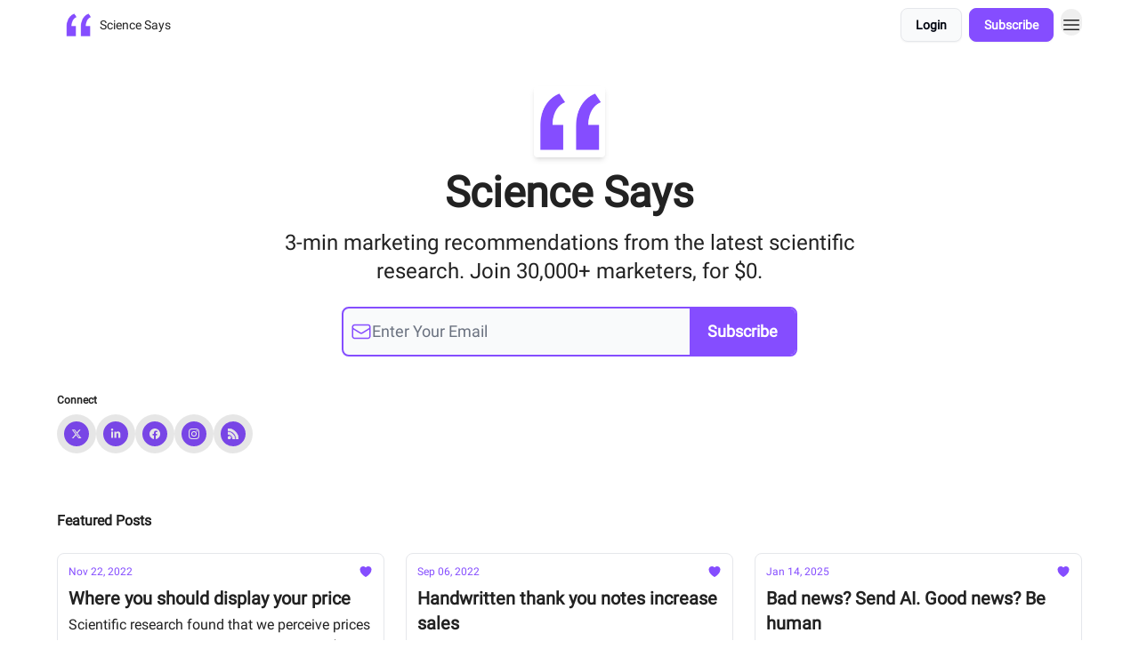

--- FILE ---
content_type: text/html; charset=utf-8
request_url: https://app.sciencesays.com/?utm_source=substack&utm_medium=email&utm_content=share&action=share
body_size: 32824
content:
<!DOCTYPE html><html lang="en" class="h-full antialiased"><head><meta charSet="utf-8"/><meta name="viewport" content="width=device-width, initial-scale=1, shrink-to-fit=no"/><link rel="preload" as="image" href="https://media.beehiiv.com/cdn-cgi/image/fit=scale-down,format=auto,onerror=redirect,quality=80/uploads/publication/logo/d7c83b78-7f5a-4768-a6de-01ec0ce561e6/thumb_ARIYH_icon_RGB_transparent.png"/><link rel="preload" as="image" href="https://media.beehiiv.com/cdn-cgi/image/fit=scale-down,format=auto,onerror=redirect,quality=80/uploads/publication/logo/d7c83b78-7f5a-4768-a6de-01ec0ce561e6/ARIYH_icon_RGB_transparent.png"/><link rel="preload" as="image" href="https://media.beehiiv.com/cdn-cgi/image/format=auto,width=800,height=421,fit=scale-down,onerror=redirect/uploads/asset/file/06448a1a-4b1b-42a2-b452-112c80148285/ARIYH_Icon_High_Quality_Zoomed_Out_2x.png"/><link rel="preload" as="image" href="https://beehiiv-images-production.s3.amazonaws.com/uploads/user/profile_picture/43454c16-9c4a-4922-a841-0b124d413027/star_1_cropped.jpg"/><link rel="preload" as="image" href="https://media.beehiiv.com/cdn-cgi/image/format=auto,width=800,height=421,fit=scale-down,onerror=redirect/uploads/asset/file/526f5a2e-355f-4599-b159-a6aa894381df/16aa94a2-027e-43cc-a92e-120c0de15724_500x500.png"/><link rel="preload" as="image" href="https://media.beehiiv.com/cdn-cgi/image/format=auto,width=800,height=421,fit=scale-down,onerror=redirect/uploads/asset/file/28f13405-93e6-4b29-9a61-4625efd1330c/ARIYH_Icon_High_Quality_Zoomed_Out_2x.png"/><link rel="preload" as="image" href="https://media.beehiiv.com/cdn-cgi/image/format=auto,width=800,height=421,fit=scale-down,onerror=redirect/uploads/asset/file/1d10e8c5-dc14-43db-b921-5e173c477382/ARIYH_Icon_High_Quality_Zoomed_Out_2x.png"/><meta name="mobile-web-app-capable" content="yes"/><meta name="apple-mobile-web-app-capable" content="yes"/><meta name="apple-mobile-web-app-status-bar-style" content="black-translucent"/><meta name="theme-color" content="#000000"/><title>Science Says</title><meta name="keywords" content="business, marketing, science"/><meta name="author" content="Thomas from Science Says"/><meta name="description" content="3-min marketing recommendations from the latest scientific research. Join 30,000+ marketers, for $0."/><meta property="og:type" content="website"/><meta property="og:url" content="https://app.sciencesays.com/"/><meta property="og:title" content="Science Says"/><meta property="og:description" content="3-min marketing recommendations from the latest scientific research. Join 30,000+ marketers, for $0."/><meta property="og:site_name" content="Science Says"/><meta property="og:image" content="https://media.beehiiv.com/cdn-cgi/image/fit=scale-down,format=auto,onerror=redirect,quality=80/uploads/publication/thumbnail/d7c83b78-7f5a-4768-a6de-01ec0ce561e6/landscape_Website_preview_image.png"/><meta property="og:image:width" content="1200"/><meta property="og:image:height" content="630"/><meta property="og:image:alt" content="3-min marketing recommendations from the latest scientific research. Join 30,000+ marketers, for $0."/><meta name="twitter:url" content="https://app.sciencesays.com/"/><meta name="twitter:title" content="Science Says"/><meta name="twitter:description" content="3-min marketing recommendations from the latest scientific research. Join 30,000+ marketers, for $0."/><meta name="twitter:image" content="https://media.beehiiv.com/cdn-cgi/image/fit=scale-down,format=auto,onerror=redirect,quality=80/uploads/publication/thumbnail/d7c83b78-7f5a-4768-a6de-01ec0ce561e6/landscape_Website_preview_image.png"/><meta name="twitter:card" content="summary_large_image"/><meta name="fb:app_id" content="1932054120322754"/><link rel="canonical" href="https://app.sciencesays.com/"/><link rel="icon" href="https://media.beehiiv.com/cdn-cgi/image/fit=scale-down,format=auto,onerror=redirect,quality=80/uploads/publication/logo/d7c83b78-7f5a-4768-a6de-01ec0ce561e6/thumb_ARIYH_icon_RGB_transparent.png" as="image"/><link rel="preload" href="https://fonts.googleapis.com/css2?family=Roboto&amp;display=swap" as="style"/><link rel="alternate" type="application/rss+xml" title="Science Says RSS Feed" href="https://rss.beehiiv.com/feeds/CHXHRVUx6h.xml"/><link rel="apple-touch-icon" href="https://media.beehiiv.com/cdn-cgi/image/fit=scale-down,format=auto,onerror=redirect,quality=80/uploads/publication/logo/d7c83b78-7f5a-4768-a6de-01ec0ce561e6/thumb_ARIYH_icon_RGB_transparent.png"/><link rel="apple-touch-startup-image" href="https://media.beehiiv.com/cdn-cgi/image/fit=scale-down,format=auto,onerror=redirect,quality=80/uploads/publication/thumbnail/d7c83b78-7f5a-4768-a6de-01ec0ce561e6/landscape_Website_preview_image.png"/><link rel="preconnect" href="https://fonts.googleapis.com"/><link rel="preconnect" href="https://fonts.gstatic.com"/><link rel="modulepreload" href="/assets/manifest-bec7c51c.js"/><link rel="modulepreload" href="/assets/entry.client-CHlI1IAS.js"/><link rel="modulepreload" href="/assets/jsx-runtime-D_zvdyIk.js"/><link rel="modulepreload" href="/assets/dayjs.min-D4MzlAtP.js"/><link rel="modulepreload" href="/assets/index-BBzaG9bH.js"/><link rel="modulepreload" href="/assets/i18next-BGmvVs3U.js"/><link rel="modulepreload" href="/assets/_commonjs-dynamic-modules-CtQqbtiX.js"/><link rel="modulepreload" href="/assets/components-C5no-WII.js"/><link rel="modulepreload" href="/assets/utils-LTbePiyI.js"/><link rel="modulepreload" href="/assets/context-DW2-aUzx.js"/><link rel="modulepreload" href="/assets/index-D0OCZx7A.js"/><link rel="modulepreload" href="/assets/types-DwE6zw8E.js"/><link rel="modulepreload" href="/assets/index-Dvnv69vE.js"/><link rel="modulepreload" href="/assets/index-BbOqpIuY.js"/><link rel="modulepreload" href="/assets/useTranslation-CAV35s9Y.js"/><link rel="modulepreload" href="/assets/index-CuoJpgyi.js"/><link rel="modulepreload" href="/assets/index-Wr5yffgI.js"/><link rel="modulepreload" href="/assets/index-H6M7ZPzl.js"/><link rel="modulepreload" href="/assets/useWebThemeContext-BvLGGc2T.js"/><link rel="modulepreload" href="/assets/PoweredByBeehiiv-dCHmWnDl.js"/><link rel="modulepreload" href="/assets/popover-BglPBT3X.js"/><link rel="modulepreload" href="/assets/useIsLoggedIn-B9HyFo9K.js"/><link rel="modulepreload" href="/assets/CreateAction-DcitIHWm.js"/><link rel="modulepreload" href="/assets/YoutubeIcon-C8D7vGn-.js"/><link rel="modulepreload" href="/assets/Image-B-VoZaGM.js"/><link rel="modulepreload" href="/assets/index-DjruDOev.js"/><link rel="modulepreload" href="/assets/index-DKsTtm2M.js"/><link rel="modulepreload" href="/assets/index-k4yTJkAg.js"/><link rel="modulepreload" href="/assets/menu-BDe4Y306.js"/><link rel="modulepreload" href="/assets/transition-T7tmt722.js"/><link rel="modulepreload" href="/assets/SlideUpModal-DfpVndQ8.js"/><link rel="modulepreload" href="/assets/index-DcpNk-OI.js"/><link rel="modulepreload" href="/assets/ChevronDownIcon-BtyKFSr5.js"/><link rel="modulepreload" href="/assets/XMarkIcon-oWoCoh7U.js"/><link rel="modulepreload" href="/assets/dialog-zLTZLq4f.js"/><link rel="modulepreload" href="/assets/index-8M2-4Ab3.js"/><link rel="modulepreload" href="/assets/local_storage-CwLaVEdy.js"/><link rel="modulepreload" href="/assets/useNonRevalidatingFetcher-D20m561v.js"/><link rel="modulepreload" href="/assets/index-DmsvZN0l.js"/><link rel="modulepreload" href="/assets/useIsMobile-tNUqFicK.js"/><link rel="modulepreload" href="/assets/disclosure-BdNBI9vg.js"/><link rel="modulepreload" href="/assets/SparklesIcon-B3zZ80lm.js"/><link rel="modulepreload" href="/assets/useSignupRedirects-D3Wy-IyC.js"/><link rel="modulepreload" href="/assets/useToast-CjxatSEk.js"/><link rel="modulepreload" href="/assets/useTypedLoaderData-CMMwj-4G.js"/><link rel="modulepreload" href="/assets/useWebBuilderCommunicator-DHT3E35p.js"/><link rel="modulepreload" href="/assets/CheckIcon-DzkUH3Qx.js"/><link rel="modulepreload" href="/assets/XMarkIcon-DYFBY0Gw.js"/><link rel="modulepreload" href="/assets/index-C9-YuB-1.js"/><link rel="modulepreload" href="/assets/StatusInputs-1bAxfxmQ.js"/><link rel="modulepreload" href="/assets/use-root-containers-DavySQOK.js"/><link rel="modulepreload" href="/assets/render-CYmDUrls.js"/><link rel="modulepreload" href="/assets/use-owner-o9UGMoFC.js"/><link rel="modulepreload" href="/assets/focus-management-BEFoA6wC.js"/><link rel="modulepreload" href="/assets/hidden-B6e6U2AH.js"/><link rel="modulepreload" href="/assets/keyboard-DCGal9-h.js"/><link rel="modulepreload" href="/assets/use-resolve-button-type-CcS-h_MO.js"/><link rel="modulepreload" href="/assets/bugs-8psK71Yj.js"/><link rel="modulepreload" href="/assets/use-disposables-CE7I-t1e.js"/><link rel="modulepreload" href="/assets/use-tree-walker-CiOtkuwH.js"/><link rel="modulepreload" href="/assets/use-is-mounted-UgPIiBJZ.js"/><link rel="modulepreload" href="/assets/LoginWithPasswordAction-H9wwvgxz.js"/><link rel="modulepreload" href="/assets/usePublication-BfOQZfjb.js"/><link rel="modulepreload" href="/assets/Input-BknZWsAJ.js"/><link rel="modulepreload" href="/assets/RedirectToHiddenInput-BHN85T8w.js"/><link rel="modulepreload" href="/assets/description-BxmUyVSc.js"/><link rel="modulepreload" href="/assets/index-DpAPvMXS.js"/><link rel="modulepreload" href="/assets/root-Cdp69o_-.js"/><link rel="modulepreload" href="/assets/index-D9-8LWjB.js"/><link rel="modulepreload" href="/assets/index-Dbz5nXAu.js"/><link rel="modulepreload" href="/assets/index-BEoajo1z.js"/><link rel="modulepreload" href="/assets/ChevronRightIcon-B6u-MYSs.js"/><link rel="modulepreload" href="/assets/ArrowLeftIcon-Bc7qwYZJ.js"/><link rel="modulepreload" href="/assets/FreeGatedContent-Cax4z3Xk.js"/><link rel="modulepreload" href="/assets/index-Bt617SOE.js"/><link rel="modulepreload" href="/assets/relativeTime-MEdRDOTz.js"/><link rel="modulepreload" href="/assets/HeroChatIcon-Ct_Gmp84.js"/><link rel="modulepreload" href="/assets/LockClosedIcon-2KEQVK5S.js"/><link rel="modulepreload" href="/assets/useDebounce-Crjr8lB3.js"/><link rel="modulepreload" href="/assets/MagnifyingGlassIcon-CM1LobBK.js"/><link rel="modulepreload" href="/assets/index-D56MgPDE.js"/><script>window.__AppGlobals__={"SENTRY_CLIENT_DSN":"https://35c3cc890abe9dbb51e6e513fcd6bbca@o922922.ingest.us.sentry.io/4507170453979136","SENTRY_ENV":"production","SENTRY_RELEASE":"1829caa086b75055a5f3b9edccae3627da21250f","STRIPE_PUBLISHABLE_KEY":"pk_live_51IekcQKHPFAlBzyyGNBguT5BEI7NEBqrTxJhsYN1FI1lQb9iWxU5U2OXfi744NEMx5p7EDXh08YXrudrZkkG9bGc00ZCrkXrxL","VAPID_PUBLIC_KEY":"BEhdtfPr1iefl9Jd16511ML4L5eC4dp4exGTAqE95rZEgjRPqc-k1FymD_b-e7XaC5g43hejZ0y_VGJq72zncjY","VITE_HUMAN_ENABLED":"true","VITE_HUMAN_URL":"//client.px-cloud.net/PXeBumDLwe/main.min.js","VITE_ADNETWORK_PIXELJS_URL":"https://beehiiv-adnetwork-production.s3.amazonaws.com/pixel-js.js","VITE_ADNETWORK_PIXELV2_URL":"https://beehiiv-adnetwork-production.s3.amazonaws.com/pixel-v2.js","RELEASE_VERSION":"v245","VITE_BIRDIE_CLIENT_ID":"q2je1lwj","ENABLE_SENTRY_DEV":false};</script><link rel="stylesheet" href="https://fonts.googleapis.com/css2?family=Roboto&amp;display=swap"/><link rel="stylesheet" href="https://fonts.googleapis.com/css2?family=Roboto&amp;display=swap"/><script type="application/ld+json">{"url":"http://app.sciencesays.com/?utm_source=substack\u0026utm_medium=email\u0026utm_content=share\u0026action=share","@context":"https://schema.org","@type":"WebSite","potentialAction":{"@type":"SearchAction","target":{"@type":"EntryPoint","urlTemplate":"http://app.sciencesays.com/?utm_source=substack\u0026utm_medium=email\u0026utm_content=share\u0026action=share?q={search_term_string}"},"query-input":"required name=search_term_string"}}</script><style>:root {
  --wt-primary-color: #854dff;
  --wt-text-on-primary-color: #FFFFFF;

  --wt-secondary-color: #F9FAFB;
  --wt-text-on-secondary-color: #030712;

  --wt-tertiary-color: #FFFFFF;
  --wt-text-on-tertiary-color: #222222;

  --wt-background-color: #FFFFFF;
  --wt-text-on-background-color: #222222;

  --wt-subscribe-background-color: #FFFFFF;
  --wt-text-on-subscribe-background-color: #222222;

  --wt-header-font: "Roboto", ui-sans-serif, system-ui, -apple-system, BlinkMacSystemFont, "Segoe UI", Roboto,"Helvetica Neue", Arial, "Noto Sans", sans-serif, "Apple Color Emoji", "Segoe UI Emoji", "Segoe UI Symbol", "Noto Color Emoji";
  --wt-body-font: "Roboto", ui-sans-serif, system-ui, -apple-system, BlinkMacSystemFont, "Segoe UI", Roboto, "Helvetica Neue", Arial, "Noto Sans", sans-serif, "Apple Color Emoji", "Segoe UI Emoji", "Segoe UI Symbol", "Noto Color Emoji";
  --wt-button-font: "Roboto", ui-sans-serif, system-ui, -apple-system, BlinkMacSystemFont, "Segoe UI", Roboto, "Helvetica Neue", Arial, "Noto Sans", sans-serif, "Apple Color Emoji", "Segoe UI Emoji", "Segoe UI Symbol", "Noto Color Emoji";

  --wt-border-radius: 8px
}

.bg-wt-primary { background-color: var(--wt-primary-color); }
.text-wt-primary { color: var(--wt-primary-color); }
.border-wt-primary { border-color: var(--wt-primary-color); }

.bg-wt-text-on-primary { background-color: var(--wt-text-on-primary-color); }
.text-wt-text-on-primary { color: var(--wt-text-on-primary-color); }
.border-wt-text-on-primary { border-color: var(--wt-text-on-primary-color); }

.bg-wt-secondary { background-color: var(--wt-secondary-color); }
.text-wt-secondary { color: var(--wt-secondary-color); }
.border-wt-secondary { border-color: var(--wt-secondary-color); }

.bg-wt-text-on-secondary { background-color: var(--wt-text-on-secondary-color); }
.text-wt-text-on-secondary { color: var(--wt-text-on-secondary-color); }
.border-wt-text-on-secondary { border-color: var(--wt-text-on-secondary-color); }

.bg-wt-tertiary { background-color: var(--wt-tertiary-color); }
.text-wt-tertiary { color: var(--wt-tertiary-color); }
.border-wt-tertiary { border-color: var(--wt-tertiary-color); }

.bg-wt-text-on-tertiary { background-color: var(--wt-text-on-tertiary-color); }
.text-wt-text-on-tertiary { color: var(--wt-text-on-tertiary-color); }
.border-wt-text-on-tertiary { border-color: var(--wt-text-on-tertiary-color); }

.bg-wt-background { background-color: var(--wt-background-color); }
.text-wt-background { color: var(--wt-background-color); }
.border-wt-background { border-color: var(--wt-background-color); }

.bg-wt-text-on-background { background-color: var(--wt-text-on-background-color); }
.text-wt-text-on-background { color: var(--wt-text-on-background-color); }
.border-wt-text-on-background { border-color: var(--wt-text-on-background-color); }

.bg-wt-subscribe-background { background-color: var(--wt-subscribe-background-color); }
.text-wt-subscribe-background { color: var(--wt-subscribe-background-color); }
.border-wt-subscribe-background { border-color: var(--wt-subscribe-background-color); }

.bg-wt-text-on-subscribe-background { background-color: var(--wt-text-on-subscribe-background-color); }
.text-wt-text-on-subscribe-background { color: var(--wt-text-on-subscribe-background-color); }
.border-wt-text-on-subscribe-background { border-color: var(--wt-text-on-subscribe-background-color); }

.rounded-wt { border-radius: var(--wt-border-radius); }

.wt-header-font { font-family: var(--wt-header-font); }
.wt-body-font { font-family: var(--wt-body-font); }
.wt-button-font { font-family: var(--wt-button-font); }

input:focus { --tw-ring-color: transparent !important; }

li a { word-break: break-word; }

@media only screen and (max-width:667px) {
  .mob-stack {
    display: block !important;
    width: 100% !important;
  }

  .mob-w-full {
    width: 100% !important;
  }
}

</style><link rel="stylesheet" href="/assets/root-CI65O9zT.css"/></head><body class="flex h-full flex-col bg-wt-background text-wt-text-on-background"><div class=""><div class="flex min-h-screen flex-col"><div></div><div id="_rht_toaster" style="position:fixed;z-index:9999;top:16px;left:16px;right:16px;bottom:16px;pointer-events:none"></div><nav class="px-4 sm:px-6 w-full py-2" style="background-color:#ffffff"><div class="mx-auto w-full max-w-6xl"><div class="mx-auto flex items-center justify-between"><div class="flex items-center space-x-2"><a class="rounded-lg transition:all px-2 py-1 hover:bg-black/5" data-discover="true" href="/"><div class="flex items-center space-x-2"><div class="w-8 h-8 overflow-hidden rounded-wt"><figure class="aspect-square relative h-full overflow-hidden w-full"><img class="absolute inset-0 h-full w-full object-cover" width="100" height="100" src="https://media.beehiiv.com/cdn-cgi/image/fit=scale-down,format=auto,onerror=redirect,quality=80/uploads/publication/logo/d7c83b78-7f5a-4768-a6de-01ec0ce561e6/thumb_ARIYH_icon_RGB_transparent.png" alt="Science Says logo"/></figure></div><span style="color:#222222;font-family:Roboto, sans-ui-sans-serif, system-ui, -apple-system, BlinkMacSystemFont, &quot;Segoe UI&quot;, Roboto,&quot;Helvetica Neue&quot;, Arial, &quot;Noto Sans&quot;, sans-serif, &quot;Apple Color Emoji&quot;, &quot;Segoe UI Emoji&quot;, &quot;Segoe UI Symbol&quot;, &quot;Noto Color Emoji&quot;" class="hidden text-sm sm:text-md wt-text-primary md:block text-md font-regular font-ariel">Science Says</span></div></a><div class="opacity-0 block"><div class="z-20 flex gap-1"><a class="transition:all rounded-wt px-2 py-2 hover:bg-black/5" href="https://www.sciencesays.com/platform" target="_blank" rel="nofollow noreferrer noopener"><span style="color:#222222;font-family:Roboto, sans-ui-sans-serif, system-ui, -apple-system, BlinkMacSystemFont, &quot;Segoe UI&quot;, Roboto,&quot;Helvetica Neue&quot;, Arial, &quot;Noto Sans&quot;, sans-serif, &quot;Apple Color Emoji&quot;, &quot;Segoe UI Emoji&quot;, &quot;Segoe UI Symbol&quot;, &quot;Noto Color Emoji&quot;" class="whitespace-nowrap text-xs sm:block text-md font-regular font-ariel">Platform</span></a><a class="transition:all rounded-wt px-2 py-2 hover:bg-black/5" href="https://products.sciencesays.com/" target="_blank" rel="nofollow noreferrer noopener"><span style="color:#222222;font-family:Roboto, sans-ui-sans-serif, system-ui, -apple-system, BlinkMacSystemFont, &quot;Segoe UI&quot;, Roboto,&quot;Helvetica Neue&quot;, Arial, &quot;Noto Sans&quot;, sans-serif, &quot;Apple Color Emoji&quot;, &quot;Segoe UI Emoji&quot;, &quot;Segoe UI Symbol&quot;, &quot;Noto Color Emoji&quot;" class="whitespace-nowrap text-xs sm:block text-md font-regular font-ariel">Playbooks</span></a><a class="transition:all rounded-wt px-2 py-2 hover:bg-black/5" href="https://www.sciencesays.com/about" target="_blank" rel="nofollow noreferrer noopener"><span style="color:#222222;font-family:Roboto, sans-ui-sans-serif, system-ui, -apple-system, BlinkMacSystemFont, &quot;Segoe UI&quot;, Roboto,&quot;Helvetica Neue&quot;, Arial, &quot;Noto Sans&quot;, sans-serif, &quot;Apple Color Emoji&quot;, &quot;Segoe UI Emoji&quot;, &quot;Segoe UI Symbol&quot;, &quot;Noto Color Emoji&quot;" class="whitespace-nowrap text-xs sm:block text-md font-regular font-ariel">About</span></a></div></div></div><div class="flex items-center space-x-2"><div class="flex items-center space-x-2"><button class="border font-medium shadow-sm wt-button-font inline-flex items-center disabled:bg-gray-400 disabled:cursor-not-allowed focus:outline-none focus:ring-2 focus:ring-offset-2 justify-center transition-colors rounded-wt px-4 py-2 text-sm border-gray-300 text-gray-700 bg-white shadow-md focus:ring-wt-primary !text-sm !font-semibold shadow-none" style="background:#F9FAFB;border:1px solid #E5E7EB;color:#030712;font-family:Roboto">Login</button><a class="border font-medium shadow-sm wt-button-font inline-flex items-center disabled:bg-gray-400 disabled:cursor-not-allowed focus:outline-none focus:ring-2 focus:ring-offset-2 justify-center transition-colors rounded-wt px-4 py-2 text-sm border-wt-primary text-wt-text-on-primary bg-wt-primary disabled:border-gray-500 focus:ring-wt-primary whitespace-nowrap !text-sm !font-semibold shadow-none" style="background:#854dff;border:1px solid #854dff;color:#FFFFFF;font-family:Roboto" data-discover="true" href="/subscribe">Subscribe</a></div><div class="relative inline-block text-left" data-headlessui-state=""><button aria-label="Menu" class="rounded-full transition-all" id="headlessui-menu-button-_R_6jl5_" type="button" aria-haspopup="menu" aria-expanded="false" data-headlessui-state=""><div class="mt-1.5 rounded hover:bg-black/5" style="color:#222222"><svg xmlns="http://www.w3.org/2000/svg" fill="none" viewBox="0 0 24 24" stroke-width="1.5" stroke="currentColor" aria-hidden="true" data-slot="icon" class="h-6 w-6"><path stroke-linecap="round" stroke-linejoin="round" d="M3.75 6.75h16.5M3.75 12h16.5m-16.5 5.25h16.5"></path></svg></div></button></div></div></div></div></nav><main class="flex-grow"><div style="background-color:#FFFFFF" class="min-h-screen overflow-x-hidden"><div class="relative py-8" style="background-color:#FFFFFF;background-position:center;background-repeat:no-repeat;background-size:cover"><div class="relative left-0 top-0 h-full w-full"><div class="px-4 sm:px-6"><div class="mx-auto w-full max-w-6xl"><div class="mx-auto mb-10 w-full max-w-2xl p-0 rounded-lg border" style="border-color:transparent;background-color:transparent"><div class="flex-start flex flex-col items-center py-2"><div class="mb-4 overflow-hidden rounded h-20 w-20 shadow-md"><figure class="aspect-square relative h-full overflow-hidden w-full"><img width="128" height="128" src="https://media.beehiiv.com/cdn-cgi/image/fit=scale-down,format=auto,onerror=redirect,quality=80/uploads/publication/logo/d7c83b78-7f5a-4768-a6de-01ec0ce561e6/ARIYH_icon_RGB_transparent.png" alt="Science Says" class="absolute inset-0 h-full w-full object-cover"/></figure></div><div class="space-y-4"><div class="mx-auto w-full max-w-xl"><h1 style="color:#222222;font-family:Roboto, sans-ui-sans-serif, system-ui, -apple-system, BlinkMacSystemFont, &quot;Segoe UI&quot;, Roboto,&quot;Helvetica Neue&quot;, Arial, &quot;Noto Sans&quot;, sans-serif, &quot;Apple Color Emoji&quot;, &quot;Segoe UI Emoji&quot;, &quot;Segoe UI Symbol&quot;, &quot;Noto Color Emoji&quot;" class="w-full text-center text-4xl sm:text-5xl font-bold font-ariel"><p>Science Says</p></h1></div><div style="color:#222222;font-family:Roboto, sans-ui-sans-serif, system-ui, -apple-system, BlinkMacSystemFont, &quot;Segoe UI&quot;, Roboto,&quot;Helvetica Neue&quot;, Arial, &quot;Noto Sans&quot;, sans-serif, &quot;Apple Color Emoji&quot;, &quot;Segoe UI Emoji&quot;, &quot;Segoe UI Symbol&quot;, &quot;Noto Color Emoji&quot;" class="w-full text-center text-xl sm:text-2xl font-regular font-ariel"><p>3-min marketing recommendations from the latest scientific research. Join 30,000+ marketers, for $0.</p></div></div></div><div class="mx-auto mt-4 max-w-sm sm:max-w-lg"><div class="flex flex-col items-center w-full"><form class="w-full bg-transparent group rounded-wt" action="/create" method="post"><input type="hidden" name="redirect_path" value="/subscribe?recommendations=true&amp;email="/><input type="hidden" name="sent_from_orchid" value="true"/><input type="hidden" name="fallback_path" value="/"/><input type="hidden" name="double_opt" value="true"/><input type="hidden" name="trigger_redirect" value="true"/><input hidden="" name="subscribe_error_message" value="Oops, something went wrong."/><input hidden="" name="subscribe_success_message" value="Please check your email to confirm your subscription."/><div class="flex flex-col"><div style="background-color:#F9FAFB;border:2px solid #854dff" class="flex w-full flex-col items-center sm:flex-row overflow-hidden rounded-lg"><div class="flex w-full items-center" style="background-color:#F9FAFB"><div class="pl-2" style="color:#854dff"><svg xmlns="http://www.w3.org/2000/svg" fill="none" viewBox="0 0 24 24" stroke-width="1.5" stroke="currentColor" aria-hidden="true" data-slot="icon" class="h-6 w-6"><path stroke-linecap="round" stroke-linejoin="round" d="M21.75 6.75v10.5a2.25 2.25 0 0 1-2.25 2.25h-15a2.25 2.25 0 0 1-2.25-2.25V6.75m19.5 0A2.25 2.25 0 0 0 19.5 4.5h-15a2.25 2.25 0 0 0-2.25 2.25m19.5 0v.243a2.25 2.25 0 0 1-1.07 1.916l-7.5 4.615a2.25 2.25 0 0 1-2.36 0L3.32 8.91a2.25 2.25 0 0 1-1.07-1.916V6.75"></path></svg></div><input type="email" autoComplete="email" required="" style="font-family:Roboto;color:#111827" class="wt-button-font z-10 w-full border-none bg-transparent placeholder-shown:text-ellipsis text-lg focus:text-lg active:text-lg sm:text-lg" placeholder="Enter Your Email" name="email"/></div><input type="submit" style="background-color:#854dff;color:#FFFFFF;font-family:Roboto" class="cursor-pointer px-5 py-3 font-semibold w-full sm:w-auto text-lg focus:text-lg active:text-lg sm:text-lg rounded-lg rounded-none sm:rounded-lg-r" value="Subscribe"/></div></div></form></div></div></div><div class="flex flex-wrap items-end justify-between gap-4"><div class="space-y-2"><p style="color:#222222;font-family:Roboto, sans-ui-sans-serif, system-ui, -apple-system, BlinkMacSystemFont, &quot;Segoe UI&quot;, Roboto,&quot;Helvetica Neue&quot;, Arial, &quot;Noto Sans&quot;, sans-serif, &quot;Apple Color Emoji&quot;, &quot;Segoe UI Emoji&quot;, &quot;Segoe UI Symbol&quot;, &quot;Noto Color Emoji&quot;" class="whitespace-nowrap text-xs font-semibold text-md font-regular font-roboto">Connect</p><div class="flex flex-wrap items-center justify-center gap-2 sm:items-start sm:justify-start"><a target="_blank" rel="noreferrer" href="https://x.com/ScienceSaysHQ" aria-label="Twitter" class="relative p-2"><div class="absolute left-0 top-0 h-full w-full rounded-full bg-black opacity-10"></div><div class="rounded-full bg-black p-2 text-white" style="background-color:#854dff;color:#FFFFFF"><svg class="h-3 w-3" xmlns="http://www.w3.org/2000/svg" viewBox="0 0 24 24" fill="currentColor"><g><path d="M18.244 2.25h3.308l-7.227 8.26 8.502 11.24H16.17l-5.214-6.817L4.99 21.75H1.68l7.73-8.835L1.254 2.25H8.08l4.713 6.231zm-1.161 17.52h1.833L7.084 4.126H5.117z"></path></g></svg></div></a><a target="_blank" rel="noreferrer" href="https://www.linkedin.com/company/sciencesays" aria-label="LinkedIn" class="relative p-2"><div class="absolute left-0 top-0 h-full w-full rounded-full bg-black opacity-10"></div><div class="rounded-full bg-black p-2 text-white" style="background-color:#854dff;color:#FFFFFF"><svg class="h-3 w-3" xmlns="http://www.w3.org/2000/svg" viewBox="0 0 448 512" fill="currentColor"><path d="M100.28 448H7.4V148.9h92.88zM53.79 108.1C24.09 108.1 0 83.5 0 53.8a53.79 53.79 0 0 1 107.58 0c0 29.7-24.1 54.3-53.79 54.3zM447.9 448h-92.68V302.4c0-34.7-.7-79.2-48.29-79.2-48.29 0-55.69 37.7-55.69 76.7V448h-92.78V148.9h89.08v40.8h1.3c12.4-23.5 42.69-48.3 87.88-48.3 94 0 111.28 61.9 111.28 142.3V448z"></path></svg></div></a><a target="_blank" rel="noreferrer" href="https://www.facebook.com/sciencesayshq" aria-label="Facebook" class="relative p-2"><div class="absolute left-0 top-0 h-full w-full rounded-full bg-black opacity-10"></div><div class="rounded-full bg-black p-2 text-white" style="background-color:#854dff;color:#FFFFFF"><svg class="h-3 w-3" xmlns="http://www.w3.org/2000/svg" viewBox="0 0 24 24" fill="currentColor"><path d="M24 12.073c0-6.627-5.373-12-12-12s-12 5.373-12 12c0 5.99 4.388 10.954 10.125 11.854v-8.385H7.078v-3.47h3.047V9.43c0-3.007 1.792-4.669 4.533-4.669 1.312 0 2.686.235 2.686.235v2.953H15.83c-1.491 0-1.956.925-1.956 1.874v2.25h3.328l-.532 3.47h-2.796v8.385C19.612 23.027 24 18.062 24 12.073z"></path></svg></div></a><a target="_blank" rel="noreferrer" href="https://www.instagram.com/sciencesayshq" aria-label="Instagram" class="relative p-2"><div class="absolute left-0 top-0 h-full w-full rounded-full bg-black opacity-10"></div><div class="rounded-full bg-black p-2 text-white" style="background-color:#854dff;color:#FFFFFF"><svg class="h-3 w-3" xmlns="http://www.w3.org/2000/svg" width="24" height="24" viewBox="0 0 24 24" fill="currentColor"><path d="M12 2.163c3.204 0 3.584.012 4.85.07 3.252.148 4.771 1.691 4.919 4.919.058 1.265.069 1.645.069 4.849 0 3.205-.012 3.584-.069 4.849-.149 3.225-1.664 4.771-4.919 4.919-1.266.058-1.644.07-4.85.07-3.204 0-3.584-.012-4.849-.07-3.26-.149-4.771-1.699-4.919-4.92-.058-1.265-.07-1.644-.07-4.849 0-3.204.013-3.583.07-4.849.149-3.227 1.664-4.771 4.919-4.919 1.266-.057 1.645-.069 4.849-.069zm0-2.163c-3.259 0-3.667.014-4.947.072-4.358.2-6.78 2.618-6.98 6.98-.059 1.281-.073 1.689-.073 4.948 0 3.259.014 3.668.072 4.948.2 4.358 2.618 6.78 6.98 6.98 1.281.058 1.689.072 4.948.072 3.259 0 3.668-.014 4.948-.072 4.354-.2 6.782-2.618 6.979-6.98.059-1.28.073-1.689.073-4.948 0-3.259-.014-3.667-.072-4.947-.196-4.354-2.617-6.78-6.979-6.98-1.281-.059-1.69-.073-4.949-.073zm0 5.838c-3.403 0-6.162 2.759-6.162 6.162s2.759 6.163 6.162 6.163 6.162-2.759 6.162-6.163c0-3.403-2.759-6.162-6.162-6.162zm0 10.162c-2.209 0-4-1.79-4-4 0-2.209 1.791-4 4-4s4 1.791 4 4c0 2.21-1.791 4-4 4zm6.406-11.845c-.796 0-1.441.645-1.441 1.44s.645 1.44 1.441 1.44c.795 0 1.439-.645 1.439-1.44s-.644-1.44-1.439-1.44z"></path></svg></div></a><a target="_blank" rel="noreferrer" href="https://rss.beehiiv.com/feeds/CHXHRVUx6h.xml" aria-label="RSS" class="relative p-2"><div class="absolute left-0 top-0 h-full w-full rounded-full bg-black opacity-10"></div><div class="rounded-full bg-black p-2 text-white" style="background-color:#854dff;color:#FFFFFF"><svg xmlns="http://www.w3.org/2000/svg" role="img" viewBox="0 0 24 24" stroke-width="1.5" stroke="currentColor" class="h-3 w-3" fill="currentColor"><path d="M19.199 24C19.199 13.467 10.533 4.8 0 4.8V0c13.165 0 24 10.835 24 24h-4.801zM3.291 17.415c1.814 0 3.293 1.479 3.293 3.295 0 1.813-1.485 3.29-3.301 3.29C1.47 24 0 22.526 0 20.71s1.475-3.294 3.291-3.295zM15.909 24h-4.665c0-6.169-5.075-11.245-11.244-11.245V8.09c8.727 0 15.909 7.184 15.909 15.91z"></path></svg></div></a></div></div></div></div></div></div></div><div class="px-4 sm:px-6 mx-auto w-full max-w-6xl"><div class="mx-auto w-full max-w-6xl"><div id="header-ad-placement"></div></div></div><div class="px-4 sm:px-6"><div class="mx-auto w-full max-w-6xl"><div class="mb-0 lg:mb-16"><div class="space-y-6 py-8"><div class="flex items-center justify-between"><div class="flex flex-col space-y-0"><h4 style="font-family:Roboto, sans-ui-sans-serif, system-ui, -apple-system, BlinkMacSystemFont, &quot;Segoe UI&quot;, Roboto,&quot;Helvetica Neue&quot;, Arial, &quot;Noto Sans&quot;, sans-serif, &quot;Apple Color Emoji&quot;, &quot;Segoe UI Emoji&quot;, &quot;Segoe UI Symbol&quot;, &quot;Noto Color Emoji&quot;" class="text-md font-bold font-roboto">Featured Posts</h4></div></div><div class="grid grid-cols-3 gap-6"><div class="col-span-3 md:col-span-1"><div class="transparent h-full cursor-pointer overflow-hidden rounded-lg flex flex-col border" style="background-color:#FFFFFF;border-color:#E5E7EB"><div class="relative w-full"><div class="flex items-center gap-1 absolute left-4 top-4 z-10"></div><a class="" data-discover="true" href="/p/display-prices-below"><div class="w-full"><figure class="aspect-social relative h-full overflow-hidden w-full"><img loading="eager" width="800" height="421" src="https://media.beehiiv.com/cdn-cgi/image/format=auto,width=800,height=421,fit=scale-down,onerror=redirect/uploads/asset/file/06448a1a-4b1b-42a2-b452-112c80148285/ARIYH_Icon_High_Quality_Zoomed_Out_2x.png" alt="Where you should display your price" class="absolute inset-0 h-full w-full object-cover"/></figure></div></a></div><div class="w-full p-3"><div class="space-y-3"><a class="" data-discover="true" href="/p/display-prices-below"><div class="space-y-2"><div class="flex flex-wrap-reverse items-center justify-between"><div class="flex items-center space-x-1"><span style="color:#854dff;font-family:Roboto, sans-ui-sans-serif, system-ui, -apple-system, BlinkMacSystemFont, &quot;Segoe UI&quot;, Roboto,&quot;Helvetica Neue&quot;, Arial, &quot;Noto Sans&quot;, sans-serif, &quot;Apple Color Emoji&quot;, &quot;Segoe UI Emoji&quot;, &quot;Segoe UI Symbol&quot;, &quot;Noto Color Emoji&quot;" class="!text-xs text-gray-600 text-xs sm:text-sm font-light font-roboto"><time dateTime="2022-11-22T07:26:00.000Z">Nov 22, 2022</time></span></div><div class="flex items-center space-x-3"><span style="color:#854dff" class="flex items-center space-x-0.5 text-sm font-regular font-ariel"><svg xmlns="http://www.w3.org/2000/svg" viewBox="0 0 24 24" fill="currentColor" aria-hidden="true" data-slot="icon" class="h-4 w-4"><path d="m11.645 20.91-.007-.003-.022-.012a15.247 15.247 0 0 1-.383-.218 25.18 25.18 0 0 1-4.244-3.17C4.688 15.36 2.25 12.174 2.25 8.25 2.25 5.322 4.714 3 7.688 3A5.5 5.5 0 0 1 12 5.052 5.5 5.5 0 0 1 16.313 3c2.973 0 5.437 2.322 5.437 5.25 0 3.925-2.438 7.111-4.739 9.256a25.175 25.175 0 0 1-4.244 3.17 15.247 15.247 0 0 1-.383.219l-.022.012-.007.004-.003.001a.752.752 0 0 1-.704 0l-.003-.001Z"></path></svg></span></div></div><div class="cursor-pointer space-y-1"><h2 style="color:#222222;font-family:Roboto, sans-ui-sans-serif, system-ui, -apple-system, BlinkMacSystemFont, &quot;Segoe UI&quot;, Roboto,&quot;Helvetica Neue&quot;, Arial, &quot;Noto Sans&quot;, sans-serif, &quot;Apple Color Emoji&quot;, &quot;Segoe UI Emoji&quot;, &quot;Segoe UI Symbol&quot;, &quot;Noto Color Emoji&quot;" class="line-clamp-2 hover:underline sm:line-clamp-3 text-lg sm:text-xl font-semibold font-roboto">Where you should display your price</h2><p style="color:#222222;font-family:Roboto, sans-ui-sans-serif, system-ui, -apple-system, BlinkMacSystemFont, &quot;Segoe UI&quot;, Roboto,&quot;Helvetica Neue&quot;, Arial, &quot;Noto Sans&quot;, sans-serif, &quot;Apple Color Emoji&quot;, &quot;Segoe UI Emoji&quot;, &quot;Segoe UI Symbol&quot;, &quot;Noto Color Emoji&quot;" class="line-clamp-2 sm:line-clamp-3 text-md font-light font-roboto">Scientific research found that we perceive prices as cheaper when they are below products (vs above), increasing sales.</p></div></div></a><a class="group flex flex-col items-start space-x-0 space-y-1 sm:flex-row sm:items-center sm:space-x-2 sm:space-y-0" data-discover="true" href="/authors"><div class="flex -space-x-1.5 overflow-hidden"><div class="h-7 w-7 rounded-full"><img class="inline-block h-7 w-7 rounded-full" src="https://beehiiv-images-production.s3.amazonaws.com/uploads/user/profile_picture/43454c16-9c4a-4922-a841-0b124d413027/star_1_cropped.jpg" alt="Thomas McKinlay" style="border:1px solid #FFFFFF"/></div></div><div class="flex items-center"><span style="color:#854dff;font-family:Roboto, sans-ui-sans-serif, system-ui, -apple-system, BlinkMacSystemFont, &quot;Segoe UI&quot;, Roboto,&quot;Helvetica Neue&quot;, Arial, &quot;Noto Sans&quot;, sans-serif, &quot;Apple Color Emoji&quot;, &quot;Segoe UI Emoji&quot;, &quot;Segoe UI Symbol&quot;, &quot;Noto Color Emoji&quot;" class="group-hover:underline text-xs sm:text-sm font-semibold font-roboto">Thomas McKinlay</span></div></a></div></div></div></div><div class="col-span-3 md:col-span-1"><div class="transparent h-full cursor-pointer overflow-hidden rounded-lg flex flex-col border" style="background-color:#FFFFFF;border-color:#E5E7EB"><div class="relative w-full"><div class="flex items-center gap-1 absolute left-4 top-4 z-10"></div><a class="" data-discover="true" href="/p/handwritten-notes"><div class="w-full"><figure class="aspect-social relative h-full overflow-hidden w-full"><img loading="eager" width="800" height="421" src="https://media.beehiiv.com/cdn-cgi/image/format=auto,width=800,height=421,fit=scale-down,onerror=redirect/uploads/asset/file/526f5a2e-355f-4599-b159-a6aa894381df/16aa94a2-027e-43cc-a92e-120c0de15724_500x500.png" alt="Handwritten thank you notes increase sales" class="absolute inset-0 h-full w-full object-cover"/></figure></div></a></div><div class="w-full p-3"><div class="space-y-3"><a class="" data-discover="true" href="/p/handwritten-notes"><div class="space-y-2"><div class="flex flex-wrap-reverse items-center justify-between"><div class="flex items-center space-x-1"><span style="color:#854dff;font-family:Roboto, sans-ui-sans-serif, system-ui, -apple-system, BlinkMacSystemFont, &quot;Segoe UI&quot;, Roboto,&quot;Helvetica Neue&quot;, Arial, &quot;Noto Sans&quot;, sans-serif, &quot;Apple Color Emoji&quot;, &quot;Segoe UI Emoji&quot;, &quot;Segoe UI Symbol&quot;, &quot;Noto Color Emoji&quot;" class="!text-xs text-gray-600 text-xs sm:text-sm font-light font-roboto"><time dateTime="2022-09-06T06:26:40.322Z">Sep 06, 2022</time></span></div><div class="flex items-center space-x-3"><span style="color:#854dff" class="flex items-center space-x-0.5 text-sm font-regular font-ariel"><svg xmlns="http://www.w3.org/2000/svg" viewBox="0 0 24 24" fill="currentColor" aria-hidden="true" data-slot="icon" class="h-4 w-4"><path d="m11.645 20.91-.007-.003-.022-.012a15.247 15.247 0 0 1-.383-.218 25.18 25.18 0 0 1-4.244-3.17C4.688 15.36 2.25 12.174 2.25 8.25 2.25 5.322 4.714 3 7.688 3A5.5 5.5 0 0 1 12 5.052 5.5 5.5 0 0 1 16.313 3c2.973 0 5.437 2.322 5.437 5.25 0 3.925-2.438 7.111-4.739 9.256a25.175 25.175 0 0 1-4.244 3.17 15.247 15.247 0 0 1-.383.219l-.022.012-.007.004-.003.001a.752.752 0 0 1-.704 0l-.003-.001Z"></path></svg></span></div></div><div class="cursor-pointer space-y-1"><h2 style="color:#222222;font-family:Roboto, sans-ui-sans-serif, system-ui, -apple-system, BlinkMacSystemFont, &quot;Segoe UI&quot;, Roboto,&quot;Helvetica Neue&quot;, Arial, &quot;Noto Sans&quot;, sans-serif, &quot;Apple Color Emoji&quot;, &quot;Segoe UI Emoji&quot;, &quot;Segoe UI Symbol&quot;, &quot;Noto Color Emoji&quot;" class="line-clamp-2 hover:underline sm:line-clamp-3 text-lg sm:text-xl font-semibold font-roboto">Handwritten thank you notes increase sales</h2><p style="color:#222222;font-family:Roboto, sans-ui-sans-serif, system-ui, -apple-system, BlinkMacSystemFont, &quot;Segoe UI&quot;, Roboto,&quot;Helvetica Neue&quot;, Arial, &quot;Noto Sans&quot;, sans-serif, &quot;Apple Color Emoji&quot;, &quot;Segoe UI Emoji&quot;, &quot;Segoe UI Symbol&quot;, &quot;Noto Color Emoji&quot;" class="line-clamp-2 sm:line-clamp-3 text-md font-light font-roboto">Give a note thanking customers for their purchase. They must be handwritten, but photocopies work just as well as originals. In experiments, they increased future customers spending 2x.</p></div></div></a><a class="group flex flex-col items-start space-x-0 space-y-1 sm:flex-row sm:items-center sm:space-x-2 sm:space-y-0" data-discover="true" href="/authors"><div class="flex -space-x-1.5 overflow-hidden"><div class="h-7 w-7 rounded-full"><img class="inline-block h-7 w-7 rounded-full" src="https://beehiiv-images-production.s3.amazonaws.com/uploads/user/profile_picture/43454c16-9c4a-4922-a841-0b124d413027/star_1_cropped.jpg" alt="Thomas McKinlay" style="border:1px solid #FFFFFF"/></div></div><div class="flex items-center"><span style="color:#854dff;font-family:Roboto, sans-ui-sans-serif, system-ui, -apple-system, BlinkMacSystemFont, &quot;Segoe UI&quot;, Roboto,&quot;Helvetica Neue&quot;, Arial, &quot;Noto Sans&quot;, sans-serif, &quot;Apple Color Emoji&quot;, &quot;Segoe UI Emoji&quot;, &quot;Segoe UI Symbol&quot;, &quot;Noto Color Emoji&quot;" class="group-hover:underline text-xs sm:text-sm font-semibold font-roboto">Thomas McKinlay</span></div></a></div></div></div></div><div class="col-span-3 md:col-span-1"><div class="transparent h-full cursor-pointer overflow-hidden rounded-lg flex flex-col border" style="background-color:#FFFFFF;border-color:#E5E7EB"><div class="relative w-full"><div class="flex items-center gap-1 absolute left-4 top-4 z-10"></div><a class="" data-discover="true" href="/p/bad-news-send-ai-good-news-be-human"><div class="w-full"><figure class="aspect-social relative h-full overflow-hidden w-full"><img loading="eager" width="800" height="421" src="https://media.beehiiv.com/cdn-cgi/image/format=auto,width=800,height=421,fit=scale-down,onerror=redirect/uploads/asset/file/06448a1a-4b1b-42a2-b452-112c80148285/ARIYH_Icon_High_Quality_Zoomed_Out_2x.png" alt="Bad news? Send AI. Good news? Be human" class="absolute inset-0 h-full w-full object-cover"/></figure></div></a></div><div class="w-full p-3"><div class="space-y-3"><a class="" data-discover="true" href="/p/bad-news-send-ai-good-news-be-human"><div class="space-y-2"><div class="flex flex-wrap-reverse items-center justify-between"><div class="flex items-center space-x-1"><span style="color:#854dff;font-family:Roboto, sans-ui-sans-serif, system-ui, -apple-system, BlinkMacSystemFont, &quot;Segoe UI&quot;, Roboto,&quot;Helvetica Neue&quot;, Arial, &quot;Noto Sans&quot;, sans-serif, &quot;Apple Color Emoji&quot;, &quot;Segoe UI Emoji&quot;, &quot;Segoe UI Symbol&quot;, &quot;Noto Color Emoji&quot;" class="!text-xs text-gray-600 text-xs sm:text-sm font-light font-roboto"><time dateTime="2025-01-14T07:26:00.000Z">Jan 14, 2025</time></span></div><div class="flex items-center space-x-3"><span style="color:#854dff" class="flex items-center space-x-0.5 text-sm font-regular font-ariel"><svg xmlns="http://www.w3.org/2000/svg" viewBox="0 0 24 24" fill="currentColor" aria-hidden="true" data-slot="icon" class="h-4 w-4"><path d="m11.645 20.91-.007-.003-.022-.012a15.247 15.247 0 0 1-.383-.218 25.18 25.18 0 0 1-4.244-3.17C4.688 15.36 2.25 12.174 2.25 8.25 2.25 5.322 4.714 3 7.688 3A5.5 5.5 0 0 1 12 5.052 5.5 5.5 0 0 1 16.313 3c2.973 0 5.437 2.322 5.437 5.25 0 3.925-2.438 7.111-4.739 9.256a25.175 25.175 0 0 1-4.244 3.17 15.247 15.247 0 0 1-.383.219l-.022.012-.007.004-.003.001a.752.752 0 0 1-.704 0l-.003-.001Z"></path></svg></span></div></div><div class="cursor-pointer space-y-1"><h2 style="color:#222222;font-family:Roboto, sans-ui-sans-serif, system-ui, -apple-system, BlinkMacSystemFont, &quot;Segoe UI&quot;, Roboto,&quot;Helvetica Neue&quot;, Arial, &quot;Noto Sans&quot;, sans-serif, &quot;Apple Color Emoji&quot;, &quot;Segoe UI Emoji&quot;, &quot;Segoe UI Symbol&quot;, &quot;Noto Color Emoji&quot;" class="line-clamp-2 hover:underline sm:line-clamp-3 text-lg sm:text-xl font-semibold font-roboto">Bad news? Send AI. Good news? Be human</h2><p style="color:#222222;font-family:Roboto, sans-ui-sans-serif, system-ui, -apple-system, BlinkMacSystemFont, &quot;Segoe UI&quot;, Roboto,&quot;Helvetica Neue&quot;, Arial, &quot;Noto Sans&quot;, sans-serif, &quot;Apple Color Emoji&quot;, &quot;Segoe UI Emoji&quot;, &quot;Segoe UI Symbol&quot;, &quot;Noto Color Emoji&quot;" class="line-clamp-2 sm:line-clamp-3 text-md font-light font-roboto">We don’t think AI has bad intentions, so we are up to 2.6 times more likely to accept bad news given by them (e.g. accept a higher-than-expected price).</p></div></div></a><a class="group flex flex-col items-start space-x-0 space-y-1 sm:flex-row sm:items-center sm:space-x-2 sm:space-y-0" data-discover="true" href="/authors"><div class="flex -space-x-1.5 overflow-hidden"><div class="h-7 w-7 rounded-full"><img class="inline-block h-7 w-7 rounded-full" src="https://beehiiv-images-production.s3.amazonaws.com/uploads/user/profile_picture/43454c16-9c4a-4922-a841-0b124d413027/star_1_cropped.jpg" alt="Thomas McKinlay" style="border:1px solid #FFFFFF"/></div></div><div class="flex items-center"><span style="color:#854dff;font-family:Roboto, sans-ui-sans-serif, system-ui, -apple-system, BlinkMacSystemFont, &quot;Segoe UI&quot;, Roboto,&quot;Helvetica Neue&quot;, Arial, &quot;Noto Sans&quot;, sans-serif, &quot;Apple Color Emoji&quot;, &quot;Segoe UI Emoji&quot;, &quot;Segoe UI Symbol&quot;, &quot;Noto Color Emoji&quot;" class="group-hover:underline text-xs sm:text-sm font-semibold font-roboto">Thomas McKinlay</span></div></a></div></div></div></div></div></div></div></div></div><div class="px-4 sm:px-6 pt-0"><div class="mx-auto w-full max-w-6xl"><div class="grid w-full grid-cols-12"><div class="order-last col-span-12 pb-4 pt-2 lg:order-first mb-8"><div><div class="mb-4"><div class="flex flex-col space-y-0"><h4 style="font-family:Roboto, sans-ui-sans-serif, system-ui, -apple-system, BlinkMacSystemFont, &quot;Segoe UI&quot;, Roboto,&quot;Helvetica Neue&quot;, Arial, &quot;Noto Sans&quot;, sans-serif, &quot;Apple Color Emoji&quot;, &quot;Segoe UI Emoji&quot;, &quot;Segoe UI Symbol&quot;, &quot;Noto Color Emoji&quot;" class="text-3xl sm:text-4xl font-bold font-roboto">Archive</h4></div></div><div class="mb-8"><div class="relative w-full pb-4"><div class="group relative w-full transition-all"><div class="absolute left-2 top-1/2 -translate-y-1/2 transform"><svg xmlns="http://www.w3.org/2000/svg" fill="none" viewBox="0 0 24 24" stroke-width="1.5" stroke="currentColor" aria-hidden="true" data-slot="icon" style="color:#222222" class="h-4 w-4"><path stroke-linecap="round" stroke-linejoin="round" d="m21 21-5.197-5.197m0 0A7.5 7.5 0 1 0 5.196 5.196a7.5 7.5 0 0 0 10.607 10.607Z"></path></svg></div><input type="text" id="q" style="color:#111827;border:1px solid #F9FAFB;background-color:#F9FAFB" class="rounded-lg w-full max-w-none pl-8 sm:max-w-4xl" placeholder="Search posts..." name="q" value=""/></div></div><div class="mb-2 flex flex-wrap gap-2"></div></div><div class="flex flex-col space-y-6"><div class="transparent h-full cursor-pointer overflow-hidden rounded-lg flex flex-col md:flex-row md:items-center items-start max-w-4xl border" style="background-color:#FFFFFF;border-color:#E5E7EB"><div class="relative w-full max-w-sm"><div class="flex items-center gap-1 absolute left-4 top-4 z-10"></div><a class="" data-discover="true" href="/p/talk-with-your-hands-to-be-more-persuasive"><div class="w-full"><figure class="aspect-social relative h-full overflow-hidden w-full"><img loading="eager" width="800" height="421" src="https://media.beehiiv.com/cdn-cgi/image/format=auto,width=800,height=421,fit=scale-down,onerror=redirect/uploads/asset/file/28f13405-93e6-4b29-9a61-4625efd1330c/ARIYH_Icon_High_Quality_Zoomed_Out_2x.png" alt="Talk with your hands to be more persuasive" class="absolute inset-0 h-full w-full object-cover"/></figure></div></a></div><div class="w-full p-3"><div class="space-y-3"><a class="" data-discover="true" href="/p/talk-with-your-hands-to-be-more-persuasive"><div class="space-y-2"><div class="flex flex-wrap-reverse items-center justify-between"><div class="flex items-center space-x-1"><span style="color:#854dff;font-family:Roboto, sans-ui-sans-serif, system-ui, -apple-system, BlinkMacSystemFont, &quot;Segoe UI&quot;, Roboto,&quot;Helvetica Neue&quot;, Arial, &quot;Noto Sans&quot;, sans-serif, &quot;Apple Color Emoji&quot;, &quot;Segoe UI Emoji&quot;, &quot;Segoe UI Symbol&quot;, &quot;Noto Color Emoji&quot;" class="!text-xs text-gray-600 text-xs sm:text-sm font-light font-roboto"><time dateTime="2026-01-13T11:22:25.464Z">Jan 13, 2026</time></span></div><div class="flex items-center space-x-3"><span style="color:#854dff" class="flex items-center space-x-0.5 text-sm font-regular font-ariel"><svg xmlns="http://www.w3.org/2000/svg" viewBox="0 0 24 24" fill="currentColor" aria-hidden="true" data-slot="icon" class="h-4 w-4"><path d="m11.645 20.91-.007-.003-.022-.012a15.247 15.247 0 0 1-.383-.218 25.18 25.18 0 0 1-4.244-3.17C4.688 15.36 2.25 12.174 2.25 8.25 2.25 5.322 4.714 3 7.688 3A5.5 5.5 0 0 1 12 5.052 5.5 5.5 0 0 1 16.313 3c2.973 0 5.437 2.322 5.437 5.25 0 3.925-2.438 7.111-4.739 9.256a25.175 25.175 0 0 1-4.244 3.17 15.247 15.247 0 0 1-.383.219l-.022.012-.007.004-.003.001a.752.752 0 0 1-.704 0l-.003-.001Z"></path></svg></span></div></div><div class="cursor-pointer space-y-1"><h2 style="color:#222222;font-family:Roboto, sans-ui-sans-serif, system-ui, -apple-system, BlinkMacSystemFont, &quot;Segoe UI&quot;, Roboto,&quot;Helvetica Neue&quot;, Arial, &quot;Noto Sans&quot;, sans-serif, &quot;Apple Color Emoji&quot;, &quot;Segoe UI Emoji&quot;, &quot;Segoe UI Symbol&quot;, &quot;Noto Color Emoji&quot;" class="line-clamp-2 hover:underline sm:line-clamp-3 text-md sm:text-lg font-semibold font-roboto">Talk with your hands to be more persuasive</h2><p style="color:#222222;font-family:Roboto, sans-ui-sans-serif, system-ui, -apple-system, BlinkMacSystemFont, &quot;Segoe UI&quot;, Roboto,&quot;Helvetica Neue&quot;, Arial, &quot;Noto Sans&quot;, sans-serif, &quot;Apple Color Emoji&quot;, &quot;Segoe UI Emoji&quot;, &quot;Segoe UI Symbol&quot;, &quot;Noto Color Emoji&quot;" class="line-clamp-2 sm:line-clamp-3 text-sm font-light font-roboto">Gesture with your hands when presenting to appear more competent, and make people perceive you up to 9% more positively.</p></div></div></a><a class="group flex flex-col items-start space-x-0 space-y-1 sm:flex-row sm:items-center sm:space-x-2 sm:space-y-0" data-discover="true" href="/authors"><div class="flex -space-x-1.5 overflow-hidden"><div class="h-7 w-7 rounded-full"><img class="inline-block h-7 w-7 rounded-full" src="https://beehiiv-images-production.s3.amazonaws.com/uploads/user/profile_picture/43454c16-9c4a-4922-a841-0b124d413027/star_1_cropped.jpg" alt="Thomas McKinlay" style="border:1px solid #FFFFFF"/></div></div><div class="flex items-center"><span style="color:#854dff;font-family:Roboto, sans-ui-sans-serif, system-ui, -apple-system, BlinkMacSystemFont, &quot;Segoe UI&quot;, Roboto,&quot;Helvetica Neue&quot;, Arial, &quot;Noto Sans&quot;, sans-serif, &quot;Apple Color Emoji&quot;, &quot;Segoe UI Emoji&quot;, &quot;Segoe UI Symbol&quot;, &quot;Noto Color Emoji&quot;" class="group-hover:underline text-xs sm:text-sm font-semibold font-roboto">Thomas McKinlay</span></div></a></div></div></div><div class="transparent h-full cursor-pointer overflow-hidden rounded-lg flex flex-col md:flex-row md:items-center items-start max-w-4xl border" style="background-color:#FFFFFF;border-color:#E5E7EB"><div class="relative w-full max-w-sm"><div class="flex items-center gap-1 absolute left-4 top-4 z-10"></div><a class="" data-discover="true" href="/p/when-to-show-vs-hide-prices"><div class="w-full"><figure class="aspect-social relative h-full overflow-hidden w-full"><img loading="eager" width="800" height="421" src="https://media.beehiiv.com/cdn-cgi/image/format=auto,width=800,height=421,fit=scale-down,onerror=redirect/uploads/asset/file/28f13405-93e6-4b29-9a61-4625efd1330c/ARIYH_Icon_High_Quality_Zoomed_Out_2x.png" alt="When to show vs hide prices" class="absolute inset-0 h-full w-full object-cover"/></figure></div></a></div><div class="w-full p-3"><div class="space-y-3"><a class="" data-discover="true" href="/p/when-to-show-vs-hide-prices"><div class="space-y-2"><div class="flex flex-wrap-reverse items-center justify-between"><div class="flex items-center space-x-1"><span style="color:#854dff;font-family:Roboto, sans-ui-sans-serif, system-ui, -apple-system, BlinkMacSystemFont, &quot;Segoe UI&quot;, Roboto,&quot;Helvetica Neue&quot;, Arial, &quot;Noto Sans&quot;, sans-serif, &quot;Apple Color Emoji&quot;, &quot;Segoe UI Emoji&quot;, &quot;Segoe UI Symbol&quot;, &quot;Noto Color Emoji&quot;" class="!text-xs text-gray-600 text-xs sm:text-sm font-light font-roboto"><time dateTime="2026-01-06T11:22:18.808Z">Jan 06, 2026</time></span></div><div class="flex items-center space-x-3"><span style="color:#854dff" class="flex items-center space-x-0.5 text-sm font-regular font-ariel"><svg xmlns="http://www.w3.org/2000/svg" viewBox="0 0 24 24" fill="currentColor" aria-hidden="true" data-slot="icon" class="h-4 w-4"><path d="m11.645 20.91-.007-.003-.022-.012a15.247 15.247 0 0 1-.383-.218 25.18 25.18 0 0 1-4.244-3.17C4.688 15.36 2.25 12.174 2.25 8.25 2.25 5.322 4.714 3 7.688 3A5.5 5.5 0 0 1 12 5.052 5.5 5.5 0 0 1 16.313 3c2.973 0 5.437 2.322 5.437 5.25 0 3.925-2.438 7.111-4.739 9.256a25.175 25.175 0 0 1-4.244 3.17 15.247 15.247 0 0 1-.383.219l-.022.012-.007.004-.003.001a.752.752 0 0 1-.704 0l-.003-.001Z"></path></svg></span></div></div><div class="cursor-pointer space-y-1"><h2 style="color:#222222;font-family:Roboto, sans-ui-sans-serif, system-ui, -apple-system, BlinkMacSystemFont, &quot;Segoe UI&quot;, Roboto,&quot;Helvetica Neue&quot;, Arial, &quot;Noto Sans&quot;, sans-serif, &quot;Apple Color Emoji&quot;, &quot;Segoe UI Emoji&quot;, &quot;Segoe UI Symbol&quot;, &quot;Noto Color Emoji&quot;" class="line-clamp-2 hover:underline sm:line-clamp-3 text-md sm:text-lg font-semibold font-roboto">When to show vs hide prices</h2><p style="color:#222222;font-family:Roboto, sans-ui-sans-serif, system-ui, -apple-system, BlinkMacSystemFont, &quot;Segoe UI&quot;, Roboto,&quot;Helvetica Neue&quot;, Arial, &quot;Noto Sans&quot;, sans-serif, &quot;Apple Color Emoji&quot;, &quot;Segoe UI Emoji&quot;, &quot;Segoe UI Symbol&quot;, &quot;Noto Color Emoji&quot;" class="line-clamp-2 sm:line-clamp-3 text-sm font-light font-roboto">For high-end items (e.g. a leather briefcase), avoid showing the price immediately. For inexpensive items (e.g. a tote bag), show the price straight away to increase sales. </p></div></div></a><a class="group flex flex-col items-start space-x-0 space-y-1 sm:flex-row sm:items-center sm:space-x-2 sm:space-y-0" data-discover="true" href="/authors"><div class="flex -space-x-1.5 overflow-hidden"><div class="h-7 w-7 rounded-full"><img class="inline-block h-7 w-7 rounded-full" src="https://beehiiv-images-production.s3.amazonaws.com/uploads/user/profile_picture/43454c16-9c4a-4922-a841-0b124d413027/star_1_cropped.jpg" alt="Thomas McKinlay" style="border:1px solid #FFFFFF"/></div></div><div class="flex items-center"><span style="color:#854dff;font-family:Roboto, sans-ui-sans-serif, system-ui, -apple-system, BlinkMacSystemFont, &quot;Segoe UI&quot;, Roboto,&quot;Helvetica Neue&quot;, Arial, &quot;Noto Sans&quot;, sans-serif, &quot;Apple Color Emoji&quot;, &quot;Segoe UI Emoji&quot;, &quot;Segoe UI Symbol&quot;, &quot;Noto Color Emoji&quot;" class="group-hover:underline text-xs sm:text-sm font-semibold font-roboto">Thomas McKinlay</span></div></a></div></div></div><div class="transparent h-full cursor-pointer overflow-hidden rounded-lg flex flex-col md:flex-row md:items-center items-start max-w-4xl border" style="background-color:#FFFFFF;border-color:#E5E7EB"><div class="relative w-full max-w-sm"><div class="flex items-center gap-1 absolute left-4 top-4 z-10"></div><a class="" data-discover="true" href="/p/humor-works-for-b2b-too"><div class="w-full"><figure class="aspect-social relative h-full overflow-hidden w-full"><img loading="eager" width="800" height="421" src="https://media.beehiiv.com/cdn-cgi/image/format=auto,width=800,height=421,fit=scale-down,onerror=redirect/uploads/asset/file/28f13405-93e6-4b29-9a61-4625efd1330c/ARIYH_Icon_High_Quality_Zoomed_Out_2x.png" alt="Humor works for B2B too" class="absolute inset-0 h-full w-full object-cover"/></figure></div></a></div><div class="w-full p-3"><div class="space-y-3"><a class="" data-discover="true" href="/p/humor-works-for-b2b-too"><div class="space-y-2"><div class="flex flex-wrap-reverse items-center justify-between"><div class="flex items-center space-x-1"><span style="color:#854dff;font-family:Roboto, sans-ui-sans-serif, system-ui, -apple-system, BlinkMacSystemFont, &quot;Segoe UI&quot;, Roboto,&quot;Helvetica Neue&quot;, Arial, &quot;Noto Sans&quot;, sans-serif, &quot;Apple Color Emoji&quot;, &quot;Segoe UI Emoji&quot;, &quot;Segoe UI Symbol&quot;, &quot;Noto Color Emoji&quot;" class="!text-xs text-gray-600 text-xs sm:text-sm font-light font-roboto"><time dateTime="2025-12-23T11:22:19.505Z">Dec 23, 2025</time></span></div><div class="flex items-center space-x-3"><span style="color:#854dff" class="flex items-center space-x-0.5 text-sm font-regular font-ariel"><svg xmlns="http://www.w3.org/2000/svg" viewBox="0 0 24 24" fill="currentColor" aria-hidden="true" data-slot="icon" class="h-4 w-4"><path d="m11.645 20.91-.007-.003-.022-.012a15.247 15.247 0 0 1-.383-.218 25.18 25.18 0 0 1-4.244-3.17C4.688 15.36 2.25 12.174 2.25 8.25 2.25 5.322 4.714 3 7.688 3A5.5 5.5 0 0 1 12 5.052 5.5 5.5 0 0 1 16.313 3c2.973 0 5.437 2.322 5.437 5.25 0 3.925-2.438 7.111-4.739 9.256a25.175 25.175 0 0 1-4.244 3.17 15.247 15.247 0 0 1-.383.219l-.022.012-.007.004-.003.001a.752.752 0 0 1-.704 0l-.003-.001Z"></path></svg></span></div></div><div class="cursor-pointer space-y-1"><h2 style="color:#222222;font-family:Roboto, sans-ui-sans-serif, system-ui, -apple-system, BlinkMacSystemFont, &quot;Segoe UI&quot;, Roboto,&quot;Helvetica Neue&quot;, Arial, &quot;Noto Sans&quot;, sans-serif, &quot;Apple Color Emoji&quot;, &quot;Segoe UI Emoji&quot;, &quot;Segoe UI Symbol&quot;, &quot;Noto Color Emoji&quot;" class="line-clamp-2 hover:underline sm:line-clamp-3 text-md sm:text-lg font-semibold font-roboto">Humor works for B2B too</h2><p style="color:#222222;font-family:Roboto, sans-ui-sans-serif, system-ui, -apple-system, BlinkMacSystemFont, &quot;Segoe UI&quot;, Roboto,&quot;Helvetica Neue&quot;, Arial, &quot;Noto Sans&quot;, sans-serif, &quot;Apple Color Emoji&quot;, &quot;Segoe UI Emoji&quot;, &quot;Segoe UI Symbol&quot;, &quot;Noto Color Emoji&quot;" class="line-clamp-2 sm:line-clamp-3 text-sm font-light font-roboto">Funny ads from B2B brands (e.g. industrial adhesives) can make people like the company up to 17.9% more than non-funny ads do.</p></div></div></a><a class="group flex flex-col items-start space-x-0 space-y-1 sm:flex-row sm:items-center sm:space-x-2 sm:space-y-0" data-discover="true" href="/authors"><div class="flex -space-x-1.5 overflow-hidden"><div class="h-7 w-7 rounded-full"><img class="inline-block h-7 w-7 rounded-full" src="https://beehiiv-images-production.s3.amazonaws.com/uploads/user/profile_picture/43454c16-9c4a-4922-a841-0b124d413027/star_1_cropped.jpg" alt="Thomas McKinlay" style="border:1px solid #FFFFFF"/></div></div><div class="flex items-center"><span style="color:#854dff;font-family:Roboto, sans-ui-sans-serif, system-ui, -apple-system, BlinkMacSystemFont, &quot;Segoe UI&quot;, Roboto,&quot;Helvetica Neue&quot;, Arial, &quot;Noto Sans&quot;, sans-serif, &quot;Apple Color Emoji&quot;, &quot;Segoe UI Emoji&quot;, &quot;Segoe UI Symbol&quot;, &quot;Noto Color Emoji&quot;" class="group-hover:underline text-xs sm:text-sm font-semibold font-roboto">Thomas McKinlay</span></div></a></div></div></div><div class="transparent h-full cursor-pointer overflow-hidden rounded-lg flex flex-col md:flex-row md:items-center items-start max-w-4xl border" style="background-color:#FFFFFF;border-color:#E5E7EB"><div class="relative w-full max-w-sm"><div class="flex items-center gap-1 absolute left-4 top-4 z-10"></div><a class="" data-discover="true" href="/p/how-to-be-competent-vs-fun-on-socials"><div class="w-full"><figure class="aspect-social relative h-full overflow-hidden w-full"><img loading="eager" width="800" height="421" src="https://media.beehiiv.com/cdn-cgi/image/format=auto,width=800,height=421,fit=scale-down,onerror=redirect/uploads/asset/file/28f13405-93e6-4b29-9a61-4625efd1330c/ARIYH_Icon_High_Quality_Zoomed_Out_2x.png" alt="How to be competent vs fun on socials" class="absolute inset-0 h-full w-full object-cover"/></figure></div></a></div><div class="w-full p-3"><div class="space-y-3"><a class="" data-discover="true" href="/p/how-to-be-competent-vs-fun-on-socials"><div class="space-y-2"><div class="flex flex-wrap-reverse items-center justify-between"><div class="flex items-center space-x-1"><span style="color:#854dff;font-family:Roboto, sans-ui-sans-serif, system-ui, -apple-system, BlinkMacSystemFont, &quot;Segoe UI&quot;, Roboto,&quot;Helvetica Neue&quot;, Arial, &quot;Noto Sans&quot;, sans-serif, &quot;Apple Color Emoji&quot;, &quot;Segoe UI Emoji&quot;, &quot;Segoe UI Symbol&quot;, &quot;Noto Color Emoji&quot;" class="!text-xs text-gray-600 text-xs sm:text-sm font-light font-roboto"><time dateTime="2025-12-16T11:22:13.369Z">Dec 16, 2025</time></span></div><div class="flex items-center space-x-3"><span style="color:#854dff" class="flex items-center space-x-0.5 text-sm font-regular font-ariel"><svg xmlns="http://www.w3.org/2000/svg" viewBox="0 0 24 24" fill="currentColor" aria-hidden="true" data-slot="icon" class="h-4 w-4"><path d="m11.645 20.91-.007-.003-.022-.012a15.247 15.247 0 0 1-.383-.218 25.18 25.18 0 0 1-4.244-3.17C4.688 15.36 2.25 12.174 2.25 8.25 2.25 5.322 4.714 3 7.688 3A5.5 5.5 0 0 1 12 5.052 5.5 5.5 0 0 1 16.313 3c2.973 0 5.437 2.322 5.437 5.25 0 3.925-2.438 7.111-4.739 9.256a25.175 25.175 0 0 1-4.244 3.17 15.247 15.247 0 0 1-.383.219l-.022.012-.007.004-.003.001a.752.752 0 0 1-.704 0l-.003-.001Z"></path></svg></span></div></div><div class="cursor-pointer space-y-1"><h2 style="color:#222222;font-family:Roboto, sans-ui-sans-serif, system-ui, -apple-system, BlinkMacSystemFont, &quot;Segoe UI&quot;, Roboto,&quot;Helvetica Neue&quot;, Arial, &quot;Noto Sans&quot;, sans-serif, &quot;Apple Color Emoji&quot;, &quot;Segoe UI Emoji&quot;, &quot;Segoe UI Symbol&quot;, &quot;Noto Color Emoji&quot;" class="line-clamp-2 hover:underline sm:line-clamp-3 text-md sm:text-lg font-semibold font-roboto">How to be competent vs fun on socials</h2><p style="color:#222222;font-family:Roboto, sans-ui-sans-serif, system-ui, -apple-system, BlinkMacSystemFont, &quot;Segoe UI&quot;, Roboto,&quot;Helvetica Neue&quot;, Arial, &quot;Noto Sans&quot;, sans-serif, &quot;Apple Color Emoji&quot;, &quot;Segoe UI Emoji&quot;, &quot;Segoe UI Symbol&quot;, &quot;Noto Color Emoji&quot;" class="line-clamp-2 sm:line-clamp-3 text-sm font-light font-roboto">Create balanced content (a mix of positive and negative) to appear more competent. Stay always positive if you want to be entertaining. You’ll drive up to 116% more followers.</p></div></div></a><a class="group flex flex-col items-start space-x-0 space-y-1 sm:flex-row sm:items-center sm:space-x-2 sm:space-y-0" data-discover="true" href="/authors"><div class="flex -space-x-1.5 overflow-hidden"><div class="h-7 w-7 rounded-full"><img class="inline-block h-7 w-7 rounded-full" src="https://beehiiv-images-production.s3.amazonaws.com/uploads/user/profile_picture/43454c16-9c4a-4922-a841-0b124d413027/star_1_cropped.jpg" alt="Thomas McKinlay" style="border:1px solid #FFFFFF"/></div></div><div class="flex items-center"><span style="color:#854dff;font-family:Roboto, sans-ui-sans-serif, system-ui, -apple-system, BlinkMacSystemFont, &quot;Segoe UI&quot;, Roboto,&quot;Helvetica Neue&quot;, Arial, &quot;Noto Sans&quot;, sans-serif, &quot;Apple Color Emoji&quot;, &quot;Segoe UI Emoji&quot;, &quot;Segoe UI Symbol&quot;, &quot;Noto Color Emoji&quot;" class="group-hover:underline text-xs sm:text-sm font-semibold font-roboto">Thomas McKinlay</span></div></a></div></div></div><div class="transparent h-full cursor-pointer overflow-hidden rounded-lg flex flex-col md:flex-row md:items-center items-start max-w-4xl border" style="background-color:#FFFFFF;border-color:#E5E7EB"><div class="relative w-full max-w-sm"><div class="flex items-center gap-1 absolute left-4 top-4 z-10"></div><a class="" data-discover="true" href="/p/give-free-experiences-not-free-products"><div class="w-full"><figure class="aspect-social relative h-full overflow-hidden w-full"><img loading="eager" width="800" height="421" src="https://media.beehiiv.com/cdn-cgi/image/format=auto,width=800,height=421,fit=scale-down,onerror=redirect/uploads/asset/file/28f13405-93e6-4b29-9a61-4625efd1330c/ARIYH_Icon_High_Quality_Zoomed_Out_2x.png" alt="Free experiences &gt; free products" class="absolute inset-0 h-full w-full object-cover"/></figure></div></a></div><div class="w-full p-3"><div class="space-y-3"><a class="" data-discover="true" href="/p/give-free-experiences-not-free-products"><div class="space-y-2"><div class="flex flex-wrap-reverse items-center justify-between"><div class="flex items-center space-x-1"><span style="color:#854dff;font-family:Roboto, sans-ui-sans-serif, system-ui, -apple-system, BlinkMacSystemFont, &quot;Segoe UI&quot;, Roboto,&quot;Helvetica Neue&quot;, Arial, &quot;Noto Sans&quot;, sans-serif, &quot;Apple Color Emoji&quot;, &quot;Segoe UI Emoji&quot;, &quot;Segoe UI Symbol&quot;, &quot;Noto Color Emoji&quot;" class="!text-xs text-gray-600 text-xs sm:text-sm font-light font-roboto"><time dateTime="2025-12-09T11:22:13.076Z">Dec 09, 2025</time></span></div><div class="flex items-center space-x-3"><span style="color:#854dff" class="flex items-center space-x-0.5 text-sm font-regular font-ariel"><svg xmlns="http://www.w3.org/2000/svg" viewBox="0 0 24 24" fill="currentColor" aria-hidden="true" data-slot="icon" class="h-4 w-4"><path d="m11.645 20.91-.007-.003-.022-.012a15.247 15.247 0 0 1-.383-.218 25.18 25.18 0 0 1-4.244-3.17C4.688 15.36 2.25 12.174 2.25 8.25 2.25 5.322 4.714 3 7.688 3A5.5 5.5 0 0 1 12 5.052 5.5 5.5 0 0 1 16.313 3c2.973 0 5.437 2.322 5.437 5.25 0 3.925-2.438 7.111-4.739 9.256a25.175 25.175 0 0 1-4.244 3.17 15.247 15.247 0 0 1-.383.219l-.022.012-.007.004-.003.001a.752.752 0 0 1-.704 0l-.003-.001Z"></path></svg></span></div></div><div class="cursor-pointer space-y-1"><h2 style="color:#222222;font-family:Roboto, sans-ui-sans-serif, system-ui, -apple-system, BlinkMacSystemFont, &quot;Segoe UI&quot;, Roboto,&quot;Helvetica Neue&quot;, Arial, &quot;Noto Sans&quot;, sans-serif, &quot;Apple Color Emoji&quot;, &quot;Segoe UI Emoji&quot;, &quot;Segoe UI Symbol&quot;, &quot;Noto Color Emoji&quot;" class="line-clamp-2 hover:underline sm:line-clamp-3 text-md sm:text-lg font-semibold font-roboto">Free experiences &gt; free products</h2><p style="color:#222222;font-family:Roboto, sans-ui-sans-serif, system-ui, -apple-system, BlinkMacSystemFont, &quot;Segoe UI&quot;, Roboto,&quot;Helvetica Neue&quot;, Arial, &quot;Noto Sans&quot;, sans-serif, &quot;Apple Color Emoji&quot;, &quot;Segoe UI Emoji&quot;, &quot;Segoe UI Symbol&quot;, &quot;Noto Color Emoji&quot;" class="line-clamp-2 sm:line-clamp-3 text-sm font-light font-roboto">People prefer experiences (e.g. a kitchen tour) up to 4x more than physical objects (e.g. a free dessert) as rewards, and spend more before and after an experience reward.</p></div></div></a><a class="group flex flex-col items-start space-x-0 space-y-1 sm:flex-row sm:items-center sm:space-x-2 sm:space-y-0" data-discover="true" href="/authors"><div class="flex -space-x-1.5 overflow-hidden"><div class="h-7 w-7 rounded-full"><img class="inline-block h-7 w-7 rounded-full" src="https://beehiiv-images-production.s3.amazonaws.com/uploads/user/profile_picture/43454c16-9c4a-4922-a841-0b124d413027/star_1_cropped.jpg" alt="Thomas McKinlay" style="border:1px solid #FFFFFF"/></div></div><div class="flex items-center"><span style="color:#854dff;font-family:Roboto, sans-ui-sans-serif, system-ui, -apple-system, BlinkMacSystemFont, &quot;Segoe UI&quot;, Roboto,&quot;Helvetica Neue&quot;, Arial, &quot;Noto Sans&quot;, sans-serif, &quot;Apple Color Emoji&quot;, &quot;Segoe UI Emoji&quot;, &quot;Segoe UI Symbol&quot;, &quot;Noto Color Emoji&quot;" class="group-hover:underline text-xs sm:text-sm font-semibold font-roboto">Thomas McKinlay</span></div></a></div></div></div><div class="transparent h-full cursor-pointer overflow-hidden rounded-lg flex flex-col md:flex-row md:items-center items-start max-w-4xl border" style="background-color:#FFFFFF;border-color:#E5E7EB"><div class="relative w-full max-w-sm"><div class="flex items-center gap-1 absolute left-4 top-4 z-10"></div><a class="" data-discover="true" href="/p/case-study-using-social-media-to-drive-donations"><div class="w-full"><figure class="aspect-social relative h-full overflow-hidden w-full"><img loading="eager" width="800" height="421" src="https://media.beehiiv.com/cdn-cgi/image/format=auto,width=800,height=421,fit=scale-down,onerror=redirect/uploads/asset/file/28f13405-93e6-4b29-9a61-4625efd1330c/ARIYH_Icon_High_Quality_Zoomed_Out_2x.png" alt="Case study: Using social media to drive donations" class="absolute inset-0 h-full w-full object-cover"/></figure></div></a></div><div class="w-full p-3"><div class="space-y-3"><a class="" data-discover="true" href="/p/case-study-using-social-media-to-drive-donations"><div class="space-y-2"><div class="flex flex-wrap-reverse items-center justify-between"><div class="flex items-center space-x-1"><span style="color:#854dff;font-family:Roboto, sans-ui-sans-serif, system-ui, -apple-system, BlinkMacSystemFont, &quot;Segoe UI&quot;, Roboto,&quot;Helvetica Neue&quot;, Arial, &quot;Noto Sans&quot;, sans-serif, &quot;Apple Color Emoji&quot;, &quot;Segoe UI Emoji&quot;, &quot;Segoe UI Symbol&quot;, &quot;Noto Color Emoji&quot;" class="!text-xs text-gray-600 text-xs sm:text-sm font-light font-roboto"><time dateTime="2025-12-04T11:22:10.800Z">Dec 04, 2025</time></span></div><div class="flex items-center space-x-3"><span style="color:#854dff" class="flex items-center space-x-0.5 text-sm font-regular font-ariel"><svg xmlns="http://www.w3.org/2000/svg" viewBox="0 0 24 24" fill="currentColor" aria-hidden="true" data-slot="icon" class="h-4 w-4"><path d="m11.645 20.91-.007-.003-.022-.012a15.247 15.247 0 0 1-.383-.218 25.18 25.18 0 0 1-4.244-3.17C4.688 15.36 2.25 12.174 2.25 8.25 2.25 5.322 4.714 3 7.688 3A5.5 5.5 0 0 1 12 5.052 5.5 5.5 0 0 1 16.313 3c2.973 0 5.437 2.322 5.437 5.25 0 3.925-2.438 7.111-4.739 9.256a25.175 25.175 0 0 1-4.244 3.17 15.247 15.247 0 0 1-.383.219l-.022.012-.007.004-.003.001a.752.752 0 0 1-.704 0l-.003-.001Z"></path></svg></span></div></div><div class="rounded-lg flex w-fit items-center space-x-1 rounded px-2 py-1" style="background-color:#D1D5DB"><svg xmlns="http://www.w3.org/2000/svg" viewBox="0 0 24 24" fill="currentColor" aria-hidden="true" data-slot="icon" style="color:#030712" class="h-3 w-3"><path fill-rule="evenodd" d="M12 1.5a5.25 5.25 0 0 0-5.25 5.25v3a3 3 0 0 0-3 3v6.75a3 3 0 0 0 3 3h10.5a3 3 0 0 0 3-3v-6.75a3 3 0 0 0-3-3v-3c0-2.9-2.35-5.25-5.25-5.25Zm3.75 8.25v-3a3.75 3.75 0 1 0-7.5 0v3h7.5Z" clip-rule="evenodd"></path></svg><span style="color:#030712;font-family:Roboto, sans-ui-sans-serif, system-ui, -apple-system, BlinkMacSystemFont, &quot;Segoe UI&quot;, Roboto,&quot;Helvetica Neue&quot;, Arial, &quot;Noto Sans&quot;, sans-serif, &quot;Apple Color Emoji&quot;, &quot;Segoe UI Emoji&quot;, &quot;Segoe UI Symbol&quot;, &quot;Noto Color Emoji&quot;" class="text-sm font-light font-roboto">Premium</span></div><div class="cursor-pointer space-y-1"><h2 style="color:#222222;font-family:Roboto, sans-ui-sans-serif, system-ui, -apple-system, BlinkMacSystemFont, &quot;Segoe UI&quot;, Roboto,&quot;Helvetica Neue&quot;, Arial, &quot;Noto Sans&quot;, sans-serif, &quot;Apple Color Emoji&quot;, &quot;Segoe UI Emoji&quot;, &quot;Segoe UI Symbol&quot;, &quot;Noto Color Emoji&quot;" class="line-clamp-2 hover:underline sm:line-clamp-3 text-md sm:text-lg font-semibold font-roboto">Case study: Using social media to drive donations</h2><p style="color:#222222;font-family:Roboto, sans-ui-sans-serif, system-ui, -apple-system, BlinkMacSystemFont, &quot;Segoe UI&quot;, Roboto,&quot;Helvetica Neue&quot;, Arial, &quot;Noto Sans&quot;, sans-serif, &quot;Apple Color Emoji&quot;, &quot;Segoe UI Emoji&quot;, &quot;Segoe UI Symbol&quot;, &quot;Noto Color Emoji&quot;" class="line-clamp-2 sm:line-clamp-3 text-sm font-light font-roboto">Ask people to share their support publicly and be specific about what exactly each donation is funding (e.g. meals for 1 family for 1 month)</p></div></div></a><a class="group flex flex-col items-start space-x-0 space-y-1 sm:flex-row sm:items-center sm:space-x-2 sm:space-y-0" data-discover="true" href="/authors"><div class="flex -space-x-1.5 overflow-hidden"><div class="h-7 w-7 rounded-full"><img class="inline-block h-7 w-7 rounded-full" src="https://beehiiv-images-production.s3.amazonaws.com/uploads/user/profile_picture/43454c16-9c4a-4922-a841-0b124d413027/star_1_cropped.jpg" alt="Thomas McKinlay" style="border:1px solid #FFFFFF"/></div></div><div class="flex items-center"><span style="color:#854dff;font-family:Roboto, sans-ui-sans-serif, system-ui, -apple-system, BlinkMacSystemFont, &quot;Segoe UI&quot;, Roboto,&quot;Helvetica Neue&quot;, Arial, &quot;Noto Sans&quot;, sans-serif, &quot;Apple Color Emoji&quot;, &quot;Segoe UI Emoji&quot;, &quot;Segoe UI Symbol&quot;, &quot;Noto Color Emoji&quot;" class="group-hover:underline text-xs sm:text-sm font-semibold font-roboto">Thomas McKinlay</span></div></a></div></div></div><div class="transparent h-full cursor-pointer overflow-hidden rounded-lg flex flex-col md:flex-row md:items-center items-start max-w-4xl border" style="background-color:#FFFFFF;border-color:#E5E7EB"><div class="relative w-full max-w-sm"><div class="flex items-center gap-1 absolute left-4 top-4 z-10"></div><a class="" data-discover="true" href="/p/make-small-discounts-a-gamble"><div class="w-full"><figure class="aspect-social relative h-full overflow-hidden w-full"><img loading="eager" width="800" height="421" src="https://media.beehiiv.com/cdn-cgi/image/format=auto,width=800,height=421,fit=scale-down,onerror=redirect/uploads/asset/file/28f13405-93e6-4b29-9a61-4625efd1330c/ARIYH_Icon_High_Quality_Zoomed_Out_2x.png" alt="Make small discounts a gamble" class="absolute inset-0 h-full w-full object-cover"/></figure></div></a></div><div class="w-full p-3"><div class="space-y-3"><a class="" data-discover="true" href="/p/make-small-discounts-a-gamble"><div class="space-y-2"><div class="flex flex-wrap-reverse items-center justify-between"><div class="flex items-center space-x-1"><span style="color:#854dff;font-family:Roboto, sans-ui-sans-serif, system-ui, -apple-system, BlinkMacSystemFont, &quot;Segoe UI&quot;, Roboto,&quot;Helvetica Neue&quot;, Arial, &quot;Noto Sans&quot;, sans-serif, &quot;Apple Color Emoji&quot;, &quot;Segoe UI Emoji&quot;, &quot;Segoe UI Symbol&quot;, &quot;Noto Color Emoji&quot;" class="!text-xs text-gray-600 text-xs sm:text-sm font-light font-roboto"><time dateTime="2025-12-02T11:22:13.922Z">Dec 02, 2025</time></span></div><div class="flex items-center space-x-3"><span style="color:#854dff" class="flex items-center space-x-0.5 text-sm font-regular font-ariel"><svg xmlns="http://www.w3.org/2000/svg" viewBox="0 0 24 24" fill="currentColor" aria-hidden="true" data-slot="icon" class="h-4 w-4"><path d="m11.645 20.91-.007-.003-.022-.012a15.247 15.247 0 0 1-.383-.218 25.18 25.18 0 0 1-4.244-3.17C4.688 15.36 2.25 12.174 2.25 8.25 2.25 5.322 4.714 3 7.688 3A5.5 5.5 0 0 1 12 5.052 5.5 5.5 0 0 1 16.313 3c2.973 0 5.437 2.322 5.437 5.25 0 3.925-2.438 7.111-4.739 9.256a25.175 25.175 0 0 1-4.244 3.17 15.247 15.247 0 0 1-.383.219l-.022.012-.007.004-.003.001a.752.752 0 0 1-.704 0l-.003-.001Z"></path></svg></span></div></div><div class="cursor-pointer space-y-1"><h2 style="color:#222222;font-family:Roboto, sans-ui-sans-serif, system-ui, -apple-system, BlinkMacSystemFont, &quot;Segoe UI&quot;, Roboto,&quot;Helvetica Neue&quot;, Arial, &quot;Noto Sans&quot;, sans-serif, &quot;Apple Color Emoji&quot;, &quot;Segoe UI Emoji&quot;, &quot;Segoe UI Symbol&quot;, &quot;Noto Color Emoji&quot;" class="line-clamp-2 hover:underline sm:line-clamp-3 text-md sm:text-lg font-semibold font-roboto">Make small discounts a gamble</h2><p style="color:#222222;font-family:Roboto, sans-ui-sans-serif, system-ui, -apple-system, BlinkMacSystemFont, &quot;Segoe UI&quot;, Roboto,&quot;Helvetica Neue&quot;, Arial, &quot;Noto Sans&quot;, sans-serif, &quot;Apple Color Emoji&quot;, &quot;Segoe UI Emoji&quot;, &quot;Segoe UI Symbol&quot;, &quot;Noto Color Emoji&quot;" class="line-clamp-2 sm:line-clamp-3 text-sm font-light font-roboto">People were up to 92.6% more likely to choose an uncertain deal (e.g. 10% chance for a free night’s stay) vs. a small guaranteed discount (5% off per night).</p></div></div></a><a class="group flex flex-col items-start space-x-0 space-y-1 sm:flex-row sm:items-center sm:space-x-2 sm:space-y-0" data-discover="true" href="/authors"><div class="flex -space-x-1.5 overflow-hidden"><div class="h-7 w-7 rounded-full"><img class="inline-block h-7 w-7 rounded-full" src="https://beehiiv-images-production.s3.amazonaws.com/uploads/user/profile_picture/43454c16-9c4a-4922-a841-0b124d413027/star_1_cropped.jpg" alt="Thomas McKinlay" style="border:1px solid #FFFFFF"/></div></div><div class="flex items-center"><span style="color:#854dff;font-family:Roboto, sans-ui-sans-serif, system-ui, -apple-system, BlinkMacSystemFont, &quot;Segoe UI&quot;, Roboto,&quot;Helvetica Neue&quot;, Arial, &quot;Noto Sans&quot;, sans-serif, &quot;Apple Color Emoji&quot;, &quot;Segoe UI Emoji&quot;, &quot;Segoe UI Symbol&quot;, &quot;Noto Color Emoji&quot;" class="group-hover:underline text-xs sm:text-sm font-semibold font-roboto">Thomas McKinlay</span></div></a></div></div></div><div class="transparent h-full cursor-pointer overflow-hidden rounded-lg flex flex-col md:flex-row md:items-center items-start max-w-4xl border" style="background-color:#FFFFFF;border-color:#E5E7EB"><div class="relative w-full max-w-sm"><div class="flex items-center gap-1 absolute left-4 top-4 z-10"></div><a class="" data-discover="true" href="/p/turn-insults-you-get-into-ads"><div class="w-full"><figure class="aspect-social relative h-full overflow-hidden w-full"><img loading="eager" width="800" height="421" src="https://media.beehiiv.com/cdn-cgi/image/format=auto,width=800,height=421,fit=scale-down,onerror=redirect/uploads/asset/file/28f13405-93e6-4b29-9a61-4625efd1330c/ARIYH_Icon_High_Quality_Zoomed_Out_2x.png" alt="Turn insults you get into ads" class="absolute inset-0 h-full w-full object-cover"/></figure></div></a></div><div class="w-full p-3"><div class="space-y-3"><a class="" data-discover="true" href="/p/turn-insults-you-get-into-ads"><div class="space-y-2"><div class="flex flex-wrap-reverse items-center justify-between"><div class="flex items-center space-x-1"><span style="color:#854dff;font-family:Roboto, sans-ui-sans-serif, system-ui, -apple-system, BlinkMacSystemFont, &quot;Segoe UI&quot;, Roboto,&quot;Helvetica Neue&quot;, Arial, &quot;Noto Sans&quot;, sans-serif, &quot;Apple Color Emoji&quot;, &quot;Segoe UI Emoji&quot;, &quot;Segoe UI Symbol&quot;, &quot;Noto Color Emoji&quot;" class="!text-xs text-gray-600 text-xs sm:text-sm font-light font-roboto"><time dateTime="2025-11-25T11:22:15.466Z">Nov 25, 2025</time></span></div><div class="flex items-center space-x-3"><span style="color:#854dff" class="flex items-center space-x-0.5 text-sm font-regular font-ariel"><svg xmlns="http://www.w3.org/2000/svg" viewBox="0 0 24 24" fill="currentColor" aria-hidden="true" data-slot="icon" class="h-4 w-4"><path d="m11.645 20.91-.007-.003-.022-.012a15.247 15.247 0 0 1-.383-.218 25.18 25.18 0 0 1-4.244-3.17C4.688 15.36 2.25 12.174 2.25 8.25 2.25 5.322 4.714 3 7.688 3A5.5 5.5 0 0 1 12 5.052 5.5 5.5 0 0 1 16.313 3c2.973 0 5.437 2.322 5.437 5.25 0 3.925-2.438 7.111-4.739 9.256a25.175 25.175 0 0 1-4.244 3.17 15.247 15.247 0 0 1-.383.219l-.022.012-.007.004-.003.001a.752.752 0 0 1-.704 0l-.003-.001Z"></path></svg></span></div></div><div class="cursor-pointer space-y-1"><h2 style="color:#222222;font-family:Roboto, sans-ui-sans-serif, system-ui, -apple-system, BlinkMacSystemFont, &quot;Segoe UI&quot;, Roboto,&quot;Helvetica Neue&quot;, Arial, &quot;Noto Sans&quot;, sans-serif, &quot;Apple Color Emoji&quot;, &quot;Segoe UI Emoji&quot;, &quot;Segoe UI Symbol&quot;, &quot;Noto Color Emoji&quot;" class="line-clamp-2 hover:underline sm:line-clamp-3 text-md sm:text-lg font-semibold font-roboto">Turn insults you get into ads</h2><p style="color:#222222;font-family:Roboto, sans-ui-sans-serif, system-ui, -apple-system, BlinkMacSystemFont, &quot;Segoe UI&quot;, Roboto,&quot;Helvetica Neue&quot;, Arial, &quot;Noto Sans&quot;, sans-serif, &quot;Apple Color Emoji&quot;, &quot;Segoe UI Emoji&quot;, &quot;Segoe UI Symbol&quot;, &quot;Noto Color Emoji&quot;" class="line-clamp-2 sm:line-clamp-3 text-sm font-light font-roboto">Owning and reusing insults against your brand (e.g. a critique of your staff uniforms) can increase ad click-through rates by up to 27%.</p></div></div></a><a class="group flex flex-col items-start space-x-0 space-y-1 sm:flex-row sm:items-center sm:space-x-2 sm:space-y-0" data-discover="true" href="/authors"><div class="flex -space-x-1.5 overflow-hidden"><div class="h-7 w-7 rounded-full"><img class="inline-block h-7 w-7 rounded-full" src="https://beehiiv-images-production.s3.amazonaws.com/uploads/user/profile_picture/43454c16-9c4a-4922-a841-0b124d413027/star_1_cropped.jpg" alt="Thomas McKinlay" style="border:1px solid #FFFFFF"/></div></div><div class="flex items-center"><span style="color:#854dff;font-family:Roboto, sans-ui-sans-serif, system-ui, -apple-system, BlinkMacSystemFont, &quot;Segoe UI&quot;, Roboto,&quot;Helvetica Neue&quot;, Arial, &quot;Noto Sans&quot;, sans-serif, &quot;Apple Color Emoji&quot;, &quot;Segoe UI Emoji&quot;, &quot;Segoe UI Symbol&quot;, &quot;Noto Color Emoji&quot;" class="group-hover:underline text-xs sm:text-sm font-semibold font-roboto">Thomas McKinlay</span></div></a></div></div></div><div class="transparent h-full cursor-pointer overflow-hidden rounded-lg flex flex-col md:flex-row md:items-center items-start max-w-4xl border" style="background-color:#FFFFFF;border-color:#E5E7EB"><div class="relative w-full max-w-sm"><div class="flex items-center gap-1 absolute left-4 top-4 z-10"></div><a class="" data-discover="true" href="/p/case-study-using-images-vs-illustrations-in-ecommerce"><div class="w-full"><figure class="aspect-social relative h-full overflow-hidden w-full"><img loading="eager" width="800" height="421" src="https://media.beehiiv.com/cdn-cgi/image/format=auto,width=800,height=421,fit=scale-down,onerror=redirect/uploads/asset/file/28f13405-93e6-4b29-9a61-4625efd1330c/ARIYH_Icon_High_Quality_Zoomed_Out_2x.png" alt="Case study: Using images vs illustrations in ecommerce" class="absolute inset-0 h-full w-full object-cover"/></figure></div></a></div><div class="w-full p-3"><div class="space-y-3"><a class="" data-discover="true" href="/p/case-study-using-images-vs-illustrations-in-ecommerce"><div class="space-y-2"><div class="flex flex-wrap-reverse items-center justify-between"><div class="flex items-center space-x-1"><span style="color:#854dff;font-family:Roboto, sans-ui-sans-serif, system-ui, -apple-system, BlinkMacSystemFont, &quot;Segoe UI&quot;, Roboto,&quot;Helvetica Neue&quot;, Arial, &quot;Noto Sans&quot;, sans-serif, &quot;Apple Color Emoji&quot;, &quot;Segoe UI Emoji&quot;, &quot;Segoe UI Symbol&quot;, &quot;Noto Color Emoji&quot;" class="!text-xs text-gray-600 text-xs sm:text-sm font-light font-roboto"><time dateTime="2025-11-20T11:22:07.886Z">Nov 20, 2025</time></span></div><div class="flex items-center space-x-3"><span style="color:#854dff" class="flex items-center space-x-0.5 text-sm font-regular font-ariel"><svg xmlns="http://www.w3.org/2000/svg" viewBox="0 0 24 24" fill="currentColor" aria-hidden="true" data-slot="icon" class="h-4 w-4"><path d="m11.645 20.91-.007-.003-.022-.012a15.247 15.247 0 0 1-.383-.218 25.18 25.18 0 0 1-4.244-3.17C4.688 15.36 2.25 12.174 2.25 8.25 2.25 5.322 4.714 3 7.688 3A5.5 5.5 0 0 1 12 5.052 5.5 5.5 0 0 1 16.313 3c2.973 0 5.437 2.322 5.437 5.25 0 3.925-2.438 7.111-4.739 9.256a25.175 25.175 0 0 1-4.244 3.17 15.247 15.247 0 0 1-.383.219l-.022.012-.007.004-.003.001a.752.752 0 0 1-.704 0l-.003-.001Z"></path></svg></span></div></div><div class="rounded-lg flex w-fit items-center space-x-1 rounded px-2 py-1" style="background-color:#D1D5DB"><svg xmlns="http://www.w3.org/2000/svg" viewBox="0 0 24 24" fill="currentColor" aria-hidden="true" data-slot="icon" style="color:#030712" class="h-3 w-3"><path fill-rule="evenodd" d="M12 1.5a5.25 5.25 0 0 0-5.25 5.25v3a3 3 0 0 0-3 3v6.75a3 3 0 0 0 3 3h10.5a3 3 0 0 0 3-3v-6.75a3 3 0 0 0-3-3v-3c0-2.9-2.35-5.25-5.25-5.25Zm3.75 8.25v-3a3.75 3.75 0 1 0-7.5 0v3h7.5Z" clip-rule="evenodd"></path></svg><span style="color:#030712;font-family:Roboto, sans-ui-sans-serif, system-ui, -apple-system, BlinkMacSystemFont, &quot;Segoe UI&quot;, Roboto,&quot;Helvetica Neue&quot;, Arial, &quot;Noto Sans&quot;, sans-serif, &quot;Apple Color Emoji&quot;, &quot;Segoe UI Emoji&quot;, &quot;Segoe UI Symbol&quot;, &quot;Noto Color Emoji&quot;" class="text-sm font-light font-roboto">Premium</span></div><div class="cursor-pointer space-y-1"><h2 style="color:#222222;font-family:Roboto, sans-ui-sans-serif, system-ui, -apple-system, BlinkMacSystemFont, &quot;Segoe UI&quot;, Roboto,&quot;Helvetica Neue&quot;, Arial, &quot;Noto Sans&quot;, sans-serif, &quot;Apple Color Emoji&quot;, &quot;Segoe UI Emoji&quot;, &quot;Segoe UI Symbol&quot;, &quot;Noto Color Emoji&quot;" class="line-clamp-2 hover:underline sm:line-clamp-3 text-md sm:text-lg font-semibold font-roboto">Case study: Using images vs illustrations in ecommerce</h2><p style="color:#222222;font-family:Roboto, sans-ui-sans-serif, system-ui, -apple-system, BlinkMacSystemFont, &quot;Segoe UI&quot;, Roboto,&quot;Helvetica Neue&quot;, Arial, &quot;Noto Sans&quot;, sans-serif, &quot;Apple Color Emoji&quot;, &quot;Segoe UI Emoji&quot;, &quot;Segoe UI Symbol&quot;, &quot;Noto Color Emoji&quot;" class="line-clamp-2 sm:line-clamp-3 text-sm font-light font-roboto">Product photos build trust and reinforce key features, while illustrations focus customers away from practical features and benefits</p></div></div></a><a class="group flex flex-col items-start space-x-0 space-y-1 sm:flex-row sm:items-center sm:space-x-2 sm:space-y-0" data-discover="true" href="/authors"><div class="flex -space-x-1.5 overflow-hidden"><div class="h-7 w-7 rounded-full"><img class="inline-block h-7 w-7 rounded-full" src="https://beehiiv-images-production.s3.amazonaws.com/uploads/user/profile_picture/43454c16-9c4a-4922-a841-0b124d413027/star_1_cropped.jpg" alt="Thomas McKinlay" style="border:1px solid #FFFFFF"/></div></div><div class="flex items-center"><span style="color:#854dff;font-family:Roboto, sans-ui-sans-serif, system-ui, -apple-system, BlinkMacSystemFont, &quot;Segoe UI&quot;, Roboto,&quot;Helvetica Neue&quot;, Arial, &quot;Noto Sans&quot;, sans-serif, &quot;Apple Color Emoji&quot;, &quot;Segoe UI Emoji&quot;, &quot;Segoe UI Symbol&quot;, &quot;Noto Color Emoji&quot;" class="group-hover:underline text-xs sm:text-sm font-semibold font-roboto">Thomas McKinlay</span></div></a></div></div></div><div class="transparent h-full cursor-pointer overflow-hidden rounded-lg flex flex-col md:flex-row md:items-center items-start max-w-4xl border" style="background-color:#FFFFFF;border-color:#E5E7EB"><div class="relative w-full max-w-sm"><div class="flex items-center gap-1 absolute left-4 top-4 z-10"></div><a class="" data-discover="true" href="/p/speak-loudly-to-close-more-sales"><div class="w-full"><figure class="aspect-social relative h-full overflow-hidden w-full"><img loading="eager" width="800" height="421" src="https://media.beehiiv.com/cdn-cgi/image/format=auto,width=800,height=421,fit=scale-down,onerror=redirect/uploads/asset/file/28f13405-93e6-4b29-9a61-4625efd1330c/ARIYH_Icon_High_Quality_Zoomed_Out_2x.png" alt="Speak loudly to close more sales" class="absolute inset-0 h-full w-full object-cover"/></figure></div></a></div><div class="w-full p-3"><div class="space-y-3"><a class="" data-discover="true" href="/p/speak-loudly-to-close-more-sales"><div class="space-y-2"><div class="flex flex-wrap-reverse items-center justify-between"><div class="flex items-center space-x-1"><span style="color:#854dff;font-family:Roboto, sans-ui-sans-serif, system-ui, -apple-system, BlinkMacSystemFont, &quot;Segoe UI&quot;, Roboto,&quot;Helvetica Neue&quot;, Arial, &quot;Noto Sans&quot;, sans-serif, &quot;Apple Color Emoji&quot;, &quot;Segoe UI Emoji&quot;, &quot;Segoe UI Symbol&quot;, &quot;Noto Color Emoji&quot;" class="!text-xs text-gray-600 text-xs sm:text-sm font-light font-roboto"><time dateTime="2025-11-18T11:22:13.685Z">Nov 18, 2025</time></span></div><div class="flex items-center space-x-3"><span style="color:#854dff" class="flex items-center space-x-0.5 text-sm font-regular font-ariel"><svg xmlns="http://www.w3.org/2000/svg" viewBox="0 0 24 24" fill="currentColor" aria-hidden="true" data-slot="icon" class="h-4 w-4"><path d="m11.645 20.91-.007-.003-.022-.012a15.247 15.247 0 0 1-.383-.218 25.18 25.18 0 0 1-4.244-3.17C4.688 15.36 2.25 12.174 2.25 8.25 2.25 5.322 4.714 3 7.688 3A5.5 5.5 0 0 1 12 5.052 5.5 5.5 0 0 1 16.313 3c2.973 0 5.437 2.322 5.437 5.25 0 3.925-2.438 7.111-4.739 9.256a25.175 25.175 0 0 1-4.244 3.17 15.247 15.247 0 0 1-.383.219l-.022.012-.007.004-.003.001a.752.752 0 0 1-.704 0l-.003-.001Z"></path></svg></span></div></div><div class="cursor-pointer space-y-1"><h2 style="color:#222222;font-family:Roboto, sans-ui-sans-serif, system-ui, -apple-system, BlinkMacSystemFont, &quot;Segoe UI&quot;, Roboto,&quot;Helvetica Neue&quot;, Arial, &quot;Noto Sans&quot;, sans-serif, &quot;Apple Color Emoji&quot;, &quot;Segoe UI Emoji&quot;, &quot;Segoe UI Symbol&quot;, &quot;Noto Color Emoji&quot;" class="line-clamp-2 hover:underline sm:line-clamp-3 text-md sm:text-lg font-semibold font-roboto">Speak loudly to close more sales</h2><p style="color:#222222;font-family:Roboto, sans-ui-sans-serif, system-ui, -apple-system, BlinkMacSystemFont, &quot;Segoe UI&quot;, Roboto,&quot;Helvetica Neue&quot;, Arial, &quot;Noto Sans&quot;, sans-serif, &quot;Apple Color Emoji&quot;, &quot;Segoe UI Emoji&quot;, &quot;Segoe UI Symbol&quot;, &quot;Noto Color Emoji&quot;" class="line-clamp-2 sm:line-clamp-3 text-sm font-light font-roboto">Speaking with a powerful, loud tone helps increase sales. A loud, energetic tone is best for new customers (up to +8% sales). A loud, calm tone is best for returning customers (up to +5%).</p></div></div></a><a class="group flex flex-col items-start space-x-0 space-y-1 sm:flex-row sm:items-center sm:space-x-2 sm:space-y-0" data-discover="true" href="/authors"><div class="flex -space-x-1.5 overflow-hidden"><div class="h-7 w-7 rounded-full"><img class="inline-block h-7 w-7 rounded-full" src="https://beehiiv-images-production.s3.amazonaws.com/uploads/user/profile_picture/43454c16-9c4a-4922-a841-0b124d413027/star_1_cropped.jpg" alt="Thomas McKinlay" style="border:1px solid #FFFFFF"/></div></div><div class="flex items-center"><span style="color:#854dff;font-family:Roboto, sans-ui-sans-serif, system-ui, -apple-system, BlinkMacSystemFont, &quot;Segoe UI&quot;, Roboto,&quot;Helvetica Neue&quot;, Arial, &quot;Noto Sans&quot;, sans-serif, &quot;Apple Color Emoji&quot;, &quot;Segoe UI Emoji&quot;, &quot;Segoe UI Symbol&quot;, &quot;Noto Color Emoji&quot;" class="group-hover:underline text-xs sm:text-sm font-semibold font-roboto">Thomas McKinlay</span></div></a></div></div></div><div class="transparent h-full cursor-pointer overflow-hidden rounded-lg flex flex-col md:flex-row md:items-center items-start max-w-4xl border" style="background-color:#FFFFFF;border-color:#E5E7EB"><div class="relative w-full max-w-sm"><div class="flex items-center gap-1 absolute left-4 top-4 z-10"></div><a class="" data-discover="true" href="/p/the-text-overlay-formula-to-optimize-ads"><div class="w-full"><figure class="aspect-social relative h-full overflow-hidden w-full"><img loading="eager" width="800" height="421" src="https://media.beehiiv.com/cdn-cgi/image/format=auto,width=800,height=421,fit=scale-down,onerror=redirect/uploads/asset/file/28f13405-93e6-4b29-9a61-4625efd1330c/ARIYH_Icon_High_Quality_Zoomed_Out_2x.png" alt="The text overlay formula to optimize ads" class="absolute inset-0 h-full w-full object-cover"/></figure></div></a></div><div class="w-full p-3"><div class="space-y-3"><a class="" data-discover="true" href="/p/the-text-overlay-formula-to-optimize-ads"><div class="space-y-2"><div class="flex flex-wrap-reverse items-center justify-between"><div class="flex items-center space-x-1"><span style="color:#854dff;font-family:Roboto, sans-ui-sans-serif, system-ui, -apple-system, BlinkMacSystemFont, &quot;Segoe UI&quot;, Roboto,&quot;Helvetica Neue&quot;, Arial, &quot;Noto Sans&quot;, sans-serif, &quot;Apple Color Emoji&quot;, &quot;Segoe UI Emoji&quot;, &quot;Segoe UI Symbol&quot;, &quot;Noto Color Emoji&quot;" class="!text-xs text-gray-600 text-xs sm:text-sm font-light font-roboto"><time dateTime="2025-11-11T11:22:19.464Z">Nov 11, 2025</time></span></div><div class="flex items-center space-x-3"><span style="color:#854dff" class="flex items-center space-x-0.5 text-sm font-regular font-ariel"><svg xmlns="http://www.w3.org/2000/svg" viewBox="0 0 24 24" fill="currentColor" aria-hidden="true" data-slot="icon" class="h-4 w-4"><path d="m11.645 20.91-.007-.003-.022-.012a15.247 15.247 0 0 1-.383-.218 25.18 25.18 0 0 1-4.244-3.17C4.688 15.36 2.25 12.174 2.25 8.25 2.25 5.322 4.714 3 7.688 3A5.5 5.5 0 0 1 12 5.052 5.5 5.5 0 0 1 16.313 3c2.973 0 5.437 2.322 5.437 5.25 0 3.925-2.438 7.111-4.739 9.256a25.175 25.175 0 0 1-4.244 3.17 15.247 15.247 0 0 1-.383.219l-.022.012-.007.004-.003.001a.752.752 0 0 1-.704 0l-.003-.001Z"></path></svg></span></div></div><div class="cursor-pointer space-y-1"><h2 style="color:#222222;font-family:Roboto, sans-ui-sans-serif, system-ui, -apple-system, BlinkMacSystemFont, &quot;Segoe UI&quot;, Roboto,&quot;Helvetica Neue&quot;, Arial, &quot;Noto Sans&quot;, sans-serif, &quot;Apple Color Emoji&quot;, &quot;Segoe UI Emoji&quot;, &quot;Segoe UI Symbol&quot;, &quot;Noto Color Emoji&quot;" class="line-clamp-2 hover:underline sm:line-clamp-3 text-md sm:text-lg font-semibold font-roboto">The text overlay formula to optimize ads</h2><p style="color:#222222;font-family:Roboto, sans-ui-sans-serif, system-ui, -apple-system, BlinkMacSystemFont, &quot;Segoe UI&quot;, Roboto,&quot;Helvetica Neue&quot;, Arial, &quot;Noto Sans&quot;, sans-serif, &quot;Apple Color Emoji&quot;, &quot;Segoe UI Emoji&quot;, &quot;Segoe UI Symbol&quot;, &quot;Noto Color Emoji&quot;" class="line-clamp-2 sm:line-clamp-3 text-sm font-light font-roboto">Add text on videos, GIFs, and images in the correct way to increase clicks on social media by up to 127%.</p></div></div></a><a class="group flex flex-col items-start space-x-0 space-y-1 sm:flex-row sm:items-center sm:space-x-2 sm:space-y-0" data-discover="true" href="/authors"><div class="flex -space-x-1.5 overflow-hidden"><div class="h-7 w-7 rounded-full"><img class="inline-block h-7 w-7 rounded-full" src="https://beehiiv-images-production.s3.amazonaws.com/uploads/user/profile_picture/43454c16-9c4a-4922-a841-0b124d413027/star_1_cropped.jpg" alt="Thomas McKinlay" style="border:1px solid #FFFFFF"/></div></div><div class="flex items-center"><span style="color:#854dff;font-family:Roboto, sans-ui-sans-serif, system-ui, -apple-system, BlinkMacSystemFont, &quot;Segoe UI&quot;, Roboto,&quot;Helvetica Neue&quot;, Arial, &quot;Noto Sans&quot;, sans-serif, &quot;Apple Color Emoji&quot;, &quot;Segoe UI Emoji&quot;, &quot;Segoe UI Symbol&quot;, &quot;Noto Color Emoji&quot;" class="group-hover:underline text-xs sm:text-sm font-semibold font-roboto">Thomas McKinlay</span></div></a></div></div></div><div class="transparent h-full cursor-pointer overflow-hidden rounded-lg flex flex-col md:flex-row md:items-center items-start max-w-4xl border" style="background-color:#FFFFFF;border-color:#E5E7EB"><div class="relative w-full max-w-sm"><div class="flex items-center gap-1 absolute left-4 top-4 z-10"></div><a class="" data-discover="true" href="/p/case-study-how-to-boost-marketing-opt-ins"><div class="w-full"><figure class="aspect-social relative h-full overflow-hidden w-full"><img loading="eager" width="800" height="421" src="https://media.beehiiv.com/cdn-cgi/image/format=auto,width=800,height=421,fit=scale-down,onerror=redirect/uploads/asset/file/1d10e8c5-dc14-43db-b921-5e173c477382/ARIYH_Icon_High_Quality_Zoomed_Out_2x.png" alt="Case study: How to boost marketing opt-ins" class="absolute inset-0 h-full w-full object-cover"/></figure></div></a></div><div class="w-full p-3"><div class="space-y-3"><a class="" data-discover="true" href="/p/case-study-how-to-boost-marketing-opt-ins"><div class="space-y-2"><div class="flex flex-wrap-reverse items-center justify-between"><div class="flex items-center space-x-1"><span style="color:#854dff;font-family:Roboto, sans-ui-sans-serif, system-ui, -apple-system, BlinkMacSystemFont, &quot;Segoe UI&quot;, Roboto,&quot;Helvetica Neue&quot;, Arial, &quot;Noto Sans&quot;, sans-serif, &quot;Apple Color Emoji&quot;, &quot;Segoe UI Emoji&quot;, &quot;Segoe UI Symbol&quot;, &quot;Noto Color Emoji&quot;" class="!text-xs text-gray-600 text-xs sm:text-sm font-light font-roboto"><time dateTime="2025-11-06T07:26:14.225Z">Nov 06, 2025</time></span></div><div class="flex items-center space-x-3"><span style="color:#854dff" class="flex items-center space-x-0.5 text-sm font-regular font-ariel"><svg xmlns="http://www.w3.org/2000/svg" viewBox="0 0 24 24" fill="currentColor" aria-hidden="true" data-slot="icon" class="h-4 w-4"><path d="m11.645 20.91-.007-.003-.022-.012a15.247 15.247 0 0 1-.383-.218 25.18 25.18 0 0 1-4.244-3.17C4.688 15.36 2.25 12.174 2.25 8.25 2.25 5.322 4.714 3 7.688 3A5.5 5.5 0 0 1 12 5.052 5.5 5.5 0 0 1 16.313 3c2.973 0 5.437 2.322 5.437 5.25 0 3.925-2.438 7.111-4.739 9.256a25.175 25.175 0 0 1-4.244 3.17 15.247 15.247 0 0 1-.383.219l-.022.012-.007.004-.003.001a.752.752 0 0 1-.704 0l-.003-.001Z"></path></svg></span></div></div><div class="rounded-lg flex w-fit items-center space-x-1 rounded px-2 py-1" style="background-color:#D1D5DB"><svg xmlns="http://www.w3.org/2000/svg" viewBox="0 0 24 24" fill="currentColor" aria-hidden="true" data-slot="icon" style="color:#030712" class="h-3 w-3"><path fill-rule="evenodd" d="M12 1.5a5.25 5.25 0 0 0-5.25 5.25v3a3 3 0 0 0-3 3v6.75a3 3 0 0 0 3 3h10.5a3 3 0 0 0 3-3v-6.75a3 3 0 0 0-3-3v-3c0-2.9-2.35-5.25-5.25-5.25Zm3.75 8.25v-3a3.75 3.75 0 1 0-7.5 0v3h7.5Z" clip-rule="evenodd"></path></svg><span style="color:#030712;font-family:Roboto, sans-ui-sans-serif, system-ui, -apple-system, BlinkMacSystemFont, &quot;Segoe UI&quot;, Roboto,&quot;Helvetica Neue&quot;, Arial, &quot;Noto Sans&quot;, sans-serif, &quot;Apple Color Emoji&quot;, &quot;Segoe UI Emoji&quot;, &quot;Segoe UI Symbol&quot;, &quot;Noto Color Emoji&quot;" class="text-sm font-light font-roboto">Premium</span></div><div class="cursor-pointer space-y-1"><h2 style="color:#222222;font-family:Roboto, sans-ui-sans-serif, system-ui, -apple-system, BlinkMacSystemFont, &quot;Segoe UI&quot;, Roboto,&quot;Helvetica Neue&quot;, Arial, &quot;Noto Sans&quot;, sans-serif, &quot;Apple Color Emoji&quot;, &quot;Segoe UI Emoji&quot;, &quot;Segoe UI Symbol&quot;, &quot;Noto Color Emoji&quot;" class="line-clamp-2 hover:underline sm:line-clamp-3 text-md sm:text-lg font-semibold font-roboto">Case study: How to boost marketing opt-ins</h2><p style="color:#222222;font-family:Roboto, sans-ui-sans-serif, system-ui, -apple-system, BlinkMacSystemFont, &quot;Segoe UI&quot;, Roboto,&quot;Helvetica Neue&quot;, Arial, &quot;Noto Sans&quot;, sans-serif, &quot;Apple Color Emoji&quot;, &quot;Segoe UI Emoji&quot;, &quot;Segoe UI Symbol&quot;, &quot;Noto Color Emoji&quot;" class="line-clamp-2 sm:line-clamp-3 text-sm font-light font-roboto">Opted-in customers are 26% less likely to churn. Here’s how to encourage them to opt-in for marketing communications.</p></div></div></a><a class="group flex flex-col items-start space-x-0 space-y-1 sm:flex-row sm:items-center sm:space-x-2 sm:space-y-0" data-discover="true" href="/authors"><div class="flex -space-x-1.5 overflow-hidden"><div class="h-7 w-7 rounded-full"><img class="inline-block h-7 w-7 rounded-full" src="https://beehiiv-images-production.s3.amazonaws.com/uploads/user/profile_picture/43454c16-9c4a-4922-a841-0b124d413027/star_1_cropped.jpg" alt="Thomas McKinlay" style="border:1px solid #FFFFFF"/></div></div><div class="flex items-center"><span style="color:#854dff;font-family:Roboto, sans-ui-sans-serif, system-ui, -apple-system, BlinkMacSystemFont, &quot;Segoe UI&quot;, Roboto,&quot;Helvetica Neue&quot;, Arial, &quot;Noto Sans&quot;, sans-serif, &quot;Apple Color Emoji&quot;, &quot;Segoe UI Emoji&quot;, &quot;Segoe UI Symbol&quot;, &quot;Noto Color Emoji&quot;" class="group-hover:underline text-xs sm:text-sm font-semibold font-roboto">Thomas McKinlay</span></div></a></div></div></div></div><div class="col-span-12 mx-auto mt-12 grid grid-cols-4 grid-rows-2 items-center gap-3 px-4 py-4 pb-8 sm:flex sm:justify-center"><div class="wt-button-font order-2 col-span-2 flex justify-end gap-2"><a class="rounded-lg flex items-center gap-2 border border-transparent px-3 py-1 transition duration-150 ease-in-out hover:border-wt-primary pointer-events-none cursor-not-allowed opacity-40" style="color:#030712;border:1px solid #E5E7EB;background-color:#F9FAFB" data-discover="true" href="/archive?utm_source=substack&amp;utm_medium=email&amp;utm_content=share&amp;action=share&amp;page=1">First</a><a class="rounded-lg flex items-center gap-2 border border-transparent px-3 py-1 transition duration-150 ease-in-out hover:border-wt-primary pointer-events-none cursor-not-allowed opacity-40" style="color:#030712;border:1px solid #E5E7EB;background-color:#F9FAFB" data-discover="true" href="/archive?utm_source=substack&amp;utm_medium=email&amp;utm_content=share&amp;action=share&amp;page=0"><svg xmlns="http://www.w3.org/2000/svg" fill="none" viewBox="0 0 24 24" stroke-width="1.5" stroke="currentColor" aria-hidden="true" data-slot="icon" class="rotate-180 transform" height="16px"><path stroke-linecap="round" stroke-linejoin="round" d="m8.25 4.5 7.5 7.5-7.5 7.5"></path></svg>Back</a></div><div class="order-1 col-span-4 flex justify-center gap-3 sm:order-2"><a class="rounded-lg flex items-center gap-2 border border-transparent px-3 py-1 transition duration-150 ease-in-out hover:border-wt-primary" style="color:#FFFFFF;border:1px solid #E5E7EB;background-color:#854dff" data-discover="true" href="/archive?utm_source=substack&amp;utm_medium=email&amp;utm_content=share&amp;action=share&amp;page=1">1</a><a class="rounded-lg flex items-center gap-2 border border-transparent px-3 py-1 transition duration-150 ease-in-out hover:border-wt-primary" style="color:#030712;border:1px solid #E5E7EB;background-color:#F9FAFB" data-discover="true" href="/archive?utm_source=substack&amp;utm_medium=email&amp;utm_content=share&amp;action=share&amp;page=2">2</a><a class="rounded-lg flex items-center gap-2 border border-transparent px-3 py-1 transition duration-150 ease-in-out hover:border-wt-primary" style="color:#030712;border:1px solid #E5E7EB;background-color:#F9FAFB" data-discover="true" href="/archive?utm_source=substack&amp;utm_medium=email&amp;utm_content=share&amp;action=share&amp;page=3">3</a><a class="rounded-lg flex items-center gap-2 border border-transparent px-3 py-1 transition duration-150 ease-in-out hover:border-wt-primary" style="color:#030712;border:1px solid #E5E7EB;background-color:#F9FAFB" data-discover="true" href="/archive?utm_source=substack&amp;utm_medium=email&amp;utm_content=share&amp;action=share&amp;page=4">4</a><a class="rounded-lg flex items-center gap-2 border border-transparent px-3 py-1 transition duration-150 ease-in-out hover:border-wt-primary" style="color:#030712;border:1px solid #E5E7EB;background-color:#F9FAFB" data-discover="true" href="/archive?utm_source=substack&amp;utm_medium=email&amp;utm_content=share&amp;action=share&amp;page=5">5</a><a class="rounded-lg flex items-center gap-2 border border-transparent px-3 py-1 transition duration-150 ease-in-out hover:border-wt-primary" style="color:#030712;border:1px solid #E5E7EB;background-color:#F9FAFB" data-discover="true" href="/archive?utm_source=substack&amp;utm_medium=email&amp;utm_content=share&amp;action=share&amp;page=6">6</a><a class="rounded-lg flex items-center gap-2 border border-transparent px-3 py-1 transition duration-150 ease-in-out hover:border-wt-primary" style="color:#030712;border:1px solid #E5E7EB;background-color:#F9FAFB" data-discover="true" href="/archive?utm_source=substack&amp;utm_medium=email&amp;utm_content=share&amp;action=share&amp;page=7">7</a><a class="rounded-lg flex items-center gap-2 border border-transparent px-3 py-1 transition duration-150 ease-in-out hover:border-wt-primary" style="color:#030712;border:1px solid #E5E7EB;background-color:#F9FAFB" data-discover="true" href="/archive?utm_source=substack&amp;utm_medium=email&amp;utm_content=share&amp;action=share&amp;page=8">8</a></div><div class="wt-button-font order-2 col-span-2 flex items-center gap-2"><a class="rounded-lg flex items-center gap-2 border border-transparent px-3 py-1 transition duration-150 ease-in-out hover:border-wt-primary" style="color:#030712;border:1px solid #E5E7EB;background-color:#F9FAFB" data-discover="true" href="/archive?utm_source=substack&amp;utm_medium=email&amp;utm_content=share&amp;action=share&amp;page=2">Next<!-- --> <svg xmlns="http://www.w3.org/2000/svg" fill="none" viewBox="0 0 24 24" stroke-width="1.5" stroke="currentColor" aria-hidden="true" data-slot="icon" height="16px"><path stroke-linecap="round" stroke-linejoin="round" d="m8.25 4.5 7.5 7.5-7.5 7.5"></path></svg></a><a class="rounded-lg flex items-center gap-2 border border-transparent px-3 py-1 transition duration-150 ease-in-out hover:border-wt-primary" style="color:#030712;border:1px solid #E5E7EB;background-color:#F9FAFB" data-discover="true" href="/archive?utm_source=substack&amp;utm_medium=email&amp;utm_content=share&amp;action=share&amp;page=31">Last</a></div></div></div></div></div></div></div></div></main><footer class="px-4 sm:px-6 py-8" style="background-color:#ffffff"><div class="mx-auto w-full max-w-6xl"><div class="flex flex-col gap-y-6"><div class="grid grid-cols-1 gap-y-6 sm:grid-cols-3"><div class="sm:px-6"><div class="flex w-full flex-col items-center sm:items-start"><div class="flex items-center gap-x-2 py-4"><img src="https://media.beehiiv.com/cdn-cgi/image/fit=scale-down,format=auto,onerror=redirect,quality=80/uploads/publication/logo/d7c83b78-7f5a-4768-a6de-01ec0ce561e6/thumb_ARIYH_icon_RGB_transparent.png" alt="3-min marketing recommendations from the latest scientific research. Join 30,000+ marketers, for $0." width="40" height="40" class="overflow-hidden"/><p style="color:#222222;font-family:Roboto, sans-ui-sans-serif, system-ui, -apple-system, BlinkMacSystemFont, &quot;Segoe UI&quot;, Roboto,&quot;Helvetica Neue&quot;, Arial, &quot;Noto Sans&quot;, sans-serif, &quot;Apple Color Emoji&quot;, &quot;Segoe UI Emoji&quot;, &quot;Segoe UI Symbol&quot;, &quot;Noto Color Emoji&quot;" class="text-md font-semibold font-ariel">Science Says</p></div><div class="text-center sm:text-left"><p style="color:#222222;font-family:Roboto, sans-ui-sans-serif, system-ui, -apple-system, BlinkMacSystemFont, &quot;Segoe UI&quot;, Roboto,&quot;Helvetica Neue&quot;, Arial, &quot;Noto Sans&quot;, sans-serif, &quot;Apple Color Emoji&quot;, &quot;Segoe UI Emoji&quot;, &quot;Segoe UI Symbol&quot;, &quot;Noto Color Emoji&quot;" class="text-sm font-regular font-ariel">3-min marketing recommendations from the latest scientific research. Join 30,000+ marketers, for $0.</p></div></div></div><div class="mx-auto hidden sm:flex sm:flex-row w-10/12"><div class="flex grow basis-0 flex-col gap-y-3"><p style="color:#222222;font-family:Roboto, sans-ui-sans-serif, system-ui, -apple-system, BlinkMacSystemFont, &quot;Segoe UI&quot;, Roboto,&quot;Helvetica Neue&quot;, Arial, &quot;Noto Sans&quot;, sans-serif, &quot;Apple Color Emoji&quot;, &quot;Segoe UI Emoji&quot;, &quot;Segoe UI Symbol&quot;, &quot;Noto Color Emoji&quot;" class="text-xs sm:text-sm font-semibold font-ariel">Home</p><div class="flex flex-col gap-y-2"><a class="sm:max-w-36 sm:text-wrap" data-discover="true" href="/"><p style="color:#222222;font-family:Roboto, sans-ui-sans-serif, system-ui, -apple-system, BlinkMacSystemFont, &quot;Segoe UI&quot;, Roboto,&quot;Helvetica Neue&quot;, Arial, &quot;Noto Sans&quot;, sans-serif, &quot;Apple Color Emoji&quot;, &quot;Segoe UI Emoji&quot;, &quot;Segoe UI Symbol&quot;, &quot;Noto Color Emoji&quot;" class="text-xs sm:text-sm font-regular font-ariel">Posts</p></a><a class="sm:max-w-36 sm:text-wrap" data-discover="true" href="/authors"><p style="color:#222222;font-family:Roboto, sans-ui-sans-serif, system-ui, -apple-system, BlinkMacSystemFont, &quot;Segoe UI&quot;, Roboto,&quot;Helvetica Neue&quot;, Arial, &quot;Noto Sans&quot;, sans-serif, &quot;Apple Color Emoji&quot;, &quot;Segoe UI Emoji&quot;, &quot;Segoe UI Symbol&quot;, &quot;Noto Color Emoji&quot;" class="text-xs sm:text-sm font-regular font-ariel">Authors</p></a></div></div><div class="flex grow basis-0 flex-col gap-y-3"><p style="color:#222222;font-family:Roboto, sans-ui-sans-serif, system-ui, -apple-system, BlinkMacSystemFont, &quot;Segoe UI&quot;, Roboto,&quot;Helvetica Neue&quot;, Arial, &quot;Noto Sans&quot;, sans-serif, &quot;Apple Color Emoji&quot;, &quot;Segoe UI Emoji&quot;, &quot;Segoe UI Symbol&quot;, &quot;Noto Color Emoji&quot;" class="text-xs sm:text-sm font-semibold font-ariel">Account</p><div class="flex flex-col gap-y-2"><a data-discover="true" href="/upgrade"><p style="color:#222222;font-family:Roboto, sans-ui-sans-serif, system-ui, -apple-system, BlinkMacSystemFont, &quot;Segoe UI&quot;, Roboto,&quot;Helvetica Neue&quot;, Arial, &quot;Noto Sans&quot;, sans-serif, &quot;Apple Color Emoji&quot;, &quot;Segoe UI Emoji&quot;, &quot;Segoe UI Symbol&quot;, &quot;Noto Color Emoji&quot;" class="text-xs sm:text-sm font-regular font-ariel">Upgrade</p></a></div></div><div class="flex grow basis-0 flex-col gap-y-3"><p style="color:#222222;font-family:Roboto, sans-ui-sans-serif, system-ui, -apple-system, BlinkMacSystemFont, &quot;Segoe UI&quot;, Roboto,&quot;Helvetica Neue&quot;, Arial, &quot;Noto Sans&quot;, sans-serif, &quot;Apple Color Emoji&quot;, &quot;Segoe UI Emoji&quot;, &quot;Segoe UI Symbol&quot;, &quot;Noto Color Emoji&quot;" class="text-xs sm:text-sm font-semibold font-ariel">Platform</p><div class="flex flex-col gap-y-2"><a href="https://www.sciencesays.com/platform" target="_blank" rel="nofollow noreferrer noopener" class="underline"><p style="color:#222222;font-family:Roboto, sans-ui-sans-serif, system-ui, -apple-system, BlinkMacSystemFont, &quot;Segoe UI&quot;, Roboto,&quot;Helvetica Neue&quot;, Arial, &quot;Noto Sans&quot;, sans-serif, &quot;Apple Color Emoji&quot;, &quot;Segoe UI Emoji&quot;, &quot;Segoe UI Symbol&quot;, &quot;Noto Color Emoji&quot;" class="text-xs sm:text-sm font-semibold font-ariel">Platform</p></a></div></div></div><div class="flex flex-col items-center gap-y-4 sm:items-start sm:px-6"><div class="flex flex-col items-center w-full"><form class="w-full bg-transparent group rounded-wt" action="/create" method="post"><input type="hidden" name="redirect_path" value="/subscribe?recommendations=true&amp;email="/><input type="hidden" name="sent_from_orchid" value="true"/><input type="hidden" name="fallback_path" value="/"/><input type="hidden" name="double_opt" value="true"/><input type="hidden" name="trigger_redirect" value="true"/><input hidden="" name="subscribe_error_message" value="Oops, something went wrong."/><input hidden="" name="subscribe_success_message" value="Please check your email to confirm your subscription."/><div class="flex flex-col"><div style="background-color:#F9FAFB;border:2px solid #854dff" class="flex w-full flex-col items-center sm:flex-row overflow-hidden rounded-lg"><div class="flex w-full items-center" style="background-color:#F9FAFB"><div class="pl-2" style="color:#854dff"><svg xmlns="http://www.w3.org/2000/svg" fill="none" viewBox="0 0 24 24" stroke-width="1.5" stroke="currentColor" aria-hidden="true" data-slot="icon" class="h-6 w-6"><path stroke-linecap="round" stroke-linejoin="round" d="M21.75 6.75v10.5a2.25 2.25 0 0 1-2.25 2.25h-15a2.25 2.25 0 0 1-2.25-2.25V6.75m19.5 0A2.25 2.25 0 0 0 19.5 4.5h-15a2.25 2.25 0 0 0-2.25 2.25m19.5 0v.243a2.25 2.25 0 0 1-1.07 1.916l-7.5 4.615a2.25 2.25 0 0 1-2.36 0L3.32 8.91a2.25 2.25 0 0 1-1.07-1.916V6.75"></path></svg></div><input type="email" autoComplete="email" required="" style="font-family:Roboto;color:#111827" class="wt-button-font z-10 w-full border-none bg-transparent placeholder-shown:text-ellipsis text-lg focus:text-lg active:text-lg sm:text-lg" placeholder="Enter Your Email" name="email"/></div><input type="submit" style="background-color:#854dff;color:#FFFFFF;font-family:Roboto" class="cursor-pointer px-5 py-3 font-semibold w-full sm:w-auto text-lg focus:text-lg active:text-lg sm:text-lg rounded-lg rounded-none sm:rounded-lg-r" value="Subscribe"/></div></div></form></div><div class="flex flex-wrap items-center justify-center gap-2 sm:items-start sm:justify-start"><a target="_blank" rel="noreferrer" href="https://x.com/ScienceSaysHQ" aria-label="Twitter" class="relative p-2"><div class="absolute left-0 top-0 h-full w-full rounded-full bg-black opacity-10"></div><div class="rounded-full bg-black p-2 text-white" style="background-color:#222222;color:#ffffff"><svg class="h-3 w-3" xmlns="http://www.w3.org/2000/svg" viewBox="0 0 24 24" fill="currentColor"><g><path d="M18.244 2.25h3.308l-7.227 8.26 8.502 11.24H16.17l-5.214-6.817L4.99 21.75H1.68l7.73-8.835L1.254 2.25H8.08l4.713 6.231zm-1.161 17.52h1.833L7.084 4.126H5.117z"></path></g></svg></div></a><a target="_blank" rel="noreferrer" href="https://www.linkedin.com/company/sciencesays" aria-label="LinkedIn" class="relative p-2"><div class="absolute left-0 top-0 h-full w-full rounded-full bg-black opacity-10"></div><div class="rounded-full bg-black p-2 text-white" style="background-color:#222222;color:#ffffff"><svg class="h-3 w-3" xmlns="http://www.w3.org/2000/svg" viewBox="0 0 448 512" fill="currentColor"><path d="M100.28 448H7.4V148.9h92.88zM53.79 108.1C24.09 108.1 0 83.5 0 53.8a53.79 53.79 0 0 1 107.58 0c0 29.7-24.1 54.3-53.79 54.3zM447.9 448h-92.68V302.4c0-34.7-.7-79.2-48.29-79.2-48.29 0-55.69 37.7-55.69 76.7V448h-92.78V148.9h89.08v40.8h1.3c12.4-23.5 42.69-48.3 87.88-48.3 94 0 111.28 61.9 111.28 142.3V448z"></path></svg></div></a><a target="_blank" rel="noreferrer" href="https://www.facebook.com/sciencesayshq" aria-label="Facebook" class="relative p-2"><div class="absolute left-0 top-0 h-full w-full rounded-full bg-black opacity-10"></div><div class="rounded-full bg-black p-2 text-white" style="background-color:#222222;color:#ffffff"><svg class="h-3 w-3" xmlns="http://www.w3.org/2000/svg" viewBox="0 0 24 24" fill="currentColor"><path d="M24 12.073c0-6.627-5.373-12-12-12s-12 5.373-12 12c0 5.99 4.388 10.954 10.125 11.854v-8.385H7.078v-3.47h3.047V9.43c0-3.007 1.792-4.669 4.533-4.669 1.312 0 2.686.235 2.686.235v2.953H15.83c-1.491 0-1.956.925-1.956 1.874v2.25h3.328l-.532 3.47h-2.796v8.385C19.612 23.027 24 18.062 24 12.073z"></path></svg></div></a><a target="_blank" rel="noreferrer" href="https://www.instagram.com/sciencesayshq" aria-label="Instagram" class="relative p-2"><div class="absolute left-0 top-0 h-full w-full rounded-full bg-black opacity-10"></div><div class="rounded-full bg-black p-2 text-white" style="background-color:#222222;color:#ffffff"><svg class="h-3 w-3" xmlns="http://www.w3.org/2000/svg" width="24" height="24" viewBox="0 0 24 24" fill="currentColor"><path d="M12 2.163c3.204 0 3.584.012 4.85.07 3.252.148 4.771 1.691 4.919 4.919.058 1.265.069 1.645.069 4.849 0 3.205-.012 3.584-.069 4.849-.149 3.225-1.664 4.771-4.919 4.919-1.266.058-1.644.07-4.85.07-3.204 0-3.584-.012-4.849-.07-3.26-.149-4.771-1.699-4.919-4.92-.058-1.265-.07-1.644-.07-4.849 0-3.204.013-3.583.07-4.849.149-3.227 1.664-4.771 4.919-4.919 1.266-.057 1.645-.069 4.849-.069zm0-2.163c-3.259 0-3.667.014-4.947.072-4.358.2-6.78 2.618-6.98 6.98-.059 1.281-.073 1.689-.073 4.948 0 3.259.014 3.668.072 4.948.2 4.358 2.618 6.78 6.98 6.98 1.281.058 1.689.072 4.948.072 3.259 0 3.668-.014 4.948-.072 4.354-.2 6.782-2.618 6.979-6.98.059-1.28.073-1.689.073-4.948 0-3.259-.014-3.667-.072-4.947-.196-4.354-2.617-6.78-6.979-6.98-1.281-.059-1.69-.073-4.949-.073zm0 5.838c-3.403 0-6.162 2.759-6.162 6.162s2.759 6.163 6.162 6.163 6.162-2.759 6.162-6.163c0-3.403-2.759-6.162-6.162-6.162zm0 10.162c-2.209 0-4-1.79-4-4 0-2.209 1.791-4 4-4s4 1.791 4 4c0 2.21-1.791 4-4 4zm6.406-11.845c-.796 0-1.441.645-1.441 1.44s.645 1.44 1.441 1.44c.795 0 1.439-.645 1.439-1.44s-.644-1.44-1.439-1.44z"></path></svg></div></a><a target="_blank" rel="noreferrer" href="https://rss.beehiiv.com/feeds/CHXHRVUx6h.xml" aria-label="RSS" class="relative p-2"><div class="absolute left-0 top-0 h-full w-full rounded-full bg-black opacity-10"></div><div class="rounded-full bg-black p-2 text-white" style="background-color:#222222;color:#ffffff"><svg xmlns="http://www.w3.org/2000/svg" role="img" viewBox="0 0 24 24" stroke-width="1.5" stroke="currentColor" class="h-3 w-3" fill="currentColor"><path d="M19.199 24C19.199 13.467 10.533 4.8 0 4.8V0c13.165 0 24 10.835 24 24h-4.801zM3.291 17.415c1.814 0 3.293 1.479 3.293 3.295 0 1.813-1.485 3.29-3.301 3.29C1.47 24 0 22.526 0 20.71s1.475-3.294 3.291-3.295zM15.909 24h-4.665c0-6.169-5.075-11.245-11.244-11.245V8.09c8.727 0 15.909 7.184 15.909 15.91z"></path></svg></div></a></div></div></div><div class="flex w-full flex-col items-center gap-y-4 sm:flex-row sm:justify-between sm:px-6"><div class="w-full text-center sm:w-1/2 sm:text-left"><p style="color:#222222" class="!text-xs text-md font-light font-ariel">© 2026 Science Says.</p></div><div class="flex w-full flex-col items-center gap-y-4 sm:w-1/2 sm:flex-row sm:justify-end sm:gap-x-4"><div class="flex gap-x-2 sm:gap-x-5"><a href="https://beehiiv.com/privacy" target="_blank" class="whitespace-nowrap underline underline-offset-1 hover:opacity-80" rel="noreferrer" style="color:#222222"><p style="color:#222222" class="!text-xs text-md font-light font-ariel">Privacy policy</p></a><a href="https://beehiiv.com/tou" target="_blank" class="whitespace-nowrap underline underline-offset-1 hover:opacity-80" rel="noreferrer" style="color:#222222"><p style="color:#222222" class="!text-xs text-md font-light font-ariel">Terms of use</p></a></div><div class="w-fit"><span class="text-gray-700 text-md font-regular"><a target="_blank" rel="noreferrer" href="https://www.beehiiv.com/?utm_source=Science Says&amp;utm_medium=footer" class="extra-light flex items-center rounded border border-gray-300 bg-white px-3 py-2 text-xs"><svg xmlns="http://www.w3.org/2000/svg" fill="none" class="mr-2 h-4 w-4" viewBox="0 0 30 30"><path fill="#0B0D2A" d="M25.692 13.168H3.866c-.556 0-1.01-.458-1.01-1.017V10.6c0-1.755 1.414-3.178 3.157-3.178H23.52c1.743 0 3.157 1.423 3.157 3.177v1.55a.98.98 0 0 1-.985 1.018ZM21.092 5.745H8.462a1.044 1.044 0 0 1-1.036-1.042C7.426 2.11 9.523 0 12.099 0h5.356c2.576 0 4.673 2.11 4.673 4.703 0 .584-.455 1.042-1.036 1.042ZM26.702 14.845H2.855C1.288 14.845 0 16.142 0 17.718c0 1.576 1.288 2.872 2.855 2.872h8.462c.303-1.627 1.718-2.872 3.436-2.872a3.532 3.532 0 0 1 3.46 2.872h8.463c1.567 0 2.855-1.296 2.855-2.872 0-1.576-1.263-2.873-2.83-2.873ZM25.663 22.268h-7.401v5.745h5.557c1.567 0 2.855-1.297 2.855-2.873v-1.83a1.006 1.006 0 0 0-1.01-1.042ZM3.864 22.268c-.556 0-1.036.457-1.036 1.042v1.83c0 1.576 1.288 2.873 2.855 2.873h5.557v-5.745H3.864Z"></path></svg><span class="text-gray-700 text-md font-regular">Powered by beehiiv</span></a></span></div></div></div></div></div></footer></div></div><script>((STORAGE_KEY, restoreKey) => {
    if (!window.history.state || !window.history.state.key) {
      let key = Math.random().toString(32).slice(2);
      window.history.replaceState({
        key
      }, "");
    }
    try {
      let positions = JSON.parse(sessionStorage.getItem(STORAGE_KEY) || "{}");
      let storedY = positions[restoreKey || window.history.state.key];
      if (typeof storedY === "number") {
        window.scrollTo(0, storedY);
      }
    } catch (error) {
      console.error(error);
      sessionStorage.removeItem(STORAGE_KEY);
    }
  })("positions", null)</script><script>window.__remixContext = {"basename":"/","future":{"v3_fetcherPersist":false,"v3_relativeSplatPath":false,"v3_throwAbortReason":false,"v3_routeConfig":false,"v3_singleFetch":false,"v3_lazyRouteDiscovery":false,"unstable_optimizeDeps":false},"isSpaMode":false,"state":{"loaderData":{"root":{"canShowCookieBanner":true,"publication":{"id":"d7c83b78-7f5a-4768-a6de-01ec0ce561e6","name":"Science Says","description":"3-min marketing recommendations from the latest scientific research. Join 30,000+ marketers, for $0.","tags":[{"id":37,"name":"business","created_at":"2021-06-15T00:05:23.579Z","updated_at":"2021-06-15T00:05:23.579Z","is_internal":false},{"id":43,"name":"marketing","created_at":"2021-06-15T00:05:23.685Z","updated_at":"2021-06-15T00:05:23.685Z","is_internal":false},{"id":68,"name":"science","created_at":"2021-06-15T00:05:24.241Z","updated_at":"2021-06-15T00:05:24.241Z","is_internal":false}],"url":"https://app.sciencesays.com/","web_theme":{"primary_color":"#854dff","text_on_primary_color":"#FFFFFF","secondary_color":"#F9FAFB","text_on_secondary_color":"#030712","tertiary_color":"#FFFFFF","text_on_tertiary_color":"#222222","background_color":"#FFFFFF","text_on_background_color":"#222222","subscribe_background_color":"#FFFFFF","text_on_subscribe_background_color":"#222222","subscribe_theme":"light","content_theme":"light","border_style":"round","border_radius":"8px","border_color":"#E5E7EB","header_font":"Roboto","body_font":"Roboto","button_font":"Roboto","logo_shadow":"md","post_page_custom_css":"","name":null,"purpose":"web","owner_id":"d7c83b78-7f5a-4768-a6de-01ec0ce561e6"},"cta_text":"Subscribe","copyright_text":"Science Says","noindex_enabled":false,"double_opt_required":true,"premium_enabled":true,"premium_offering_name":"Ariyh Pro","premium_summary":"Are you an evidence-based marketer here to drive results? Unlock Ariyh's full power with Ariyh Pro.","premium_features":["Insights: Access hundreds of Ariyh insights (and growing)","Q\u0026As: Science-based answers to your marketing problems","Grow with Ariyh: Discounts, new learnings, and special events"],"stripe_user_id":"acct_1J3MjfF0dIHTrmR9","facebook_url":"https://www.facebook.com/sciencesayshq","instagram_url":"https://www.instagram.com/sciencesayshq","linkedin_url":"https://www.linkedin.com/company/sciencesays","tiktok_url":"","twitter_url":"https://x.com/ScienceSaysHQ","youtube_url":"","discord_url":null,"threads_url":null,"tiktok_pixel":"","facebook_pixel":"993980368596075","google_analytics_4_pixel":"G-7NG1L1EQZT","twitter_pixel":"","google_analytics_pixel":"","gtm_pixel":"GTM-P33XSJM","advertiser_pixel_id":null,"gsc_verification_code":null,"nectar_id":"dc9e550f-4fb8-4e74-b395-3223730c34bf","nectar_analytics_enabled":true,"nectar_analytics_settings":{"page_view_tracking":true,"click_tracking":true,"ip_tracking":true,"batch_size":10,"batch_timeout_ms":5000},"post_subscribe_form_id":null,"post_unsubscribe_form_id":null,"downgrade_form_id":null,"website_suspended":false,"email_sender_name":"Thomas from Science Says","render_authors_widget":true,"render_breadcrumbs":true,"render_pagination":true,"enable_cookie_banner":null,"enable_signup_confirmation":null,"terms_of_service":null,"has_referral_program":false,"has_recommendations":true,"beehiiv_branding":true,"has_polls":true,"has_products":true,"stripe_payment_method_domain_enabled":true,"has_pages":true,"language":"en","time_zone":"Europe/Madrid","configured_domain":"app.sciencesays.com","has_live_web_posts":true,"has_web_builder_v2":true,"has_landing_pages":true,"has_upgrade_page":true,"has_subscriber_preferences":true,"has_subscription_password":true,"private":false,"require_subscriber_approval":false,"subscriber_tax_id_collection_enabled":true,"one_time_password_enabled":true,"has_orchid_subscription_management_v2":true,"has_downgrade_flow":false,"thumbnail":{"url":"https://media.beehiiv.com/cdn-cgi/image/fit=scale-down,format=auto,onerror=redirect,quality=80/uploads/publication/thumbnail/d7c83b78-7f5a-4768-a6de-01ec0ce561e6/landscape_Website_preview_image.png"},"web_template":{"id":8549,"theme":"default","post_padding":"4px","enable_featured_post_badges":false,"enable_recommended_reading":true,"enable_customize_category_ids":false,"enable_recommendations":true,"enable_recaptcha":true,"category_ids":[],"signup_flow":[{"id":1,"title":"Recommendations Page","href":"/subscribe?recommendations=true","managed_type":"recommendations","enabled":true,"full_url":"https://app.sciencesays.com/subscribe?recommendations=true","action_text":"Remove","modal_header":"Remove any recommendations or boosts first!","modal_body":"To remove this page from your subscribe flow, you will need to make sure you have removed any active recommendations or boosts you currently have set up.","page_message":""},{"id":2,"title":"Subscribe Survey","href":"/forms/","managed_type":"survey","enabled":false,"full_url":"https://app.sciencesays.com/forms/","action_text":"Remove","modal_header":"Remove Survey","modal_body":"This will remove the survey that users see after subscribing. You can always add it back later.","page_message":""},{"id":3,"title":"Upgrade Page","href":"/upgrade","managed_type":"upgrade","enabled":false,"full_url":"https://app.sciencesays.com/upgrade","action_text":"Remove","modal_header":"Remove Upgrade Redirect","modal_body":"This will remove the Upgrade Page from the subscribe flow. Not to worry, the Upgrade Page will still be live and available on your site and you can always add it back to the subscribe flow later.","page_message":""},{"id":4,"title":"Multi Pubs","href":"/publications","managed_type":"publications","enabled":false,"full_url":"https://app.sciencesays.com/publications","action_text":"Remove","modal_header":"Remove Multi Publications","modal_body":"This will remove Multi Publications from the subscribe flow. Not to worry, the page will still be live and available on your site and you can always add it back to the subscribe flow later.","page_message":""},{"id":5,"title":"https://www.sciencesays.com/thankyou","href":"https://www.sciencesays.com/thankyou","managed_type":"custom","enabled":true,"full_url":"https://www.sciencesays.com/thankyou","action_text":"Remove","modal_header":"Remove Custom Redirect","modal_body":"This will remove the custom redirect. When users complete the subscribe flow they will now be sent to the default home page. You can always add this back later.","page_message":""}],"multi_pub_ids":[],"author_ids":["43454c16-9c4a-4922-a841-0b124d413027"],"signup_flow_messaging":{"success_message":"Welcome! Check your inbox to confirm your subscription","subscribe_survey_message":"","upgrade_message":"","recommendations_message":"","multi_pubs_message":""},"logged_subscribe_form":true,"signup_flow_avatar_url":"https://media.beehiiv.com/cdn-cgi/image/fit=scale-down,format=auto,onerror=redirect,quality=80/uploads/publication/logo/d7c83b78-7f5a-4768-a6de-01ec0ce561e6/thumb_ARIYH_icon_RGB_transparent.png","external_upgrade_page_href":null,"comments_ordering":"desc","notifications_enabled":false,"pwa_enabled":false,"one_time_password_enabled":true,"web_theme":{"color_primary":"#854dff","color_text_on_primary":"#FFFFFF","color_secondary":"#F9FAFB","color_text_on_secondary":"#030712","color_background":"#FFFFFF","color_border":"#E5E7EB","color_link":"#854dff","color_overline_text":"#854dff","color_heading":"#222222","color_body":"#222222","color_underline_text":"#222222","shadow":"md","radius":"lg","font_header":"Roboto","font_body":"Roboto","font_button":"Roboto","navbar_template":"template-1","navbar_background_color":"#ffffff","navbar_text_color":"#222222","navbar_button_primary_background_color":"#854dff","navbar_button_primary_text_color":"#FFFFFF","navbar_button_primary_border_color":"#854dff","navbar_button_primary_shadow":"","navbar_button_secondary_background_color":"#F9FAFB","navbar_button_secondary_text_color":"#030712","navbar_button_secondary_border_color":"#E5E7EB","navbar_button_secondary_shadow":"","navbar_login_button_desktop_enabled":true,"navbar_font_family":"Roboto","navbar_logo_width":"14px","subscribe_widget_template":"template-2","subscribe_widget_button_background_color":"#854dff","subscribe_widget_button_border_color":null,"subscribe_widget_button_text_color":"#FFFFFF","subscribe_widget_font_family":"Roboto","subscribe_widget_button_font_family":"Roboto","subscribe_widget_border_enabled":true,"subscribe_widget_email_icon_enabled":true,"subscribe_widget_border_color":"#854dff","subscribe_widget_body_color":"#111827","subscribe_widget_cta_text":"Subscribe","subscribe_widget_placeholder_text":"Enter Your Email","post_page_background_color":"#FFFFFF","post_page_text_color":"#222222","post_page_custom_css":null,"posts_home_page_header_style":"default","post_background_fill_enabled":true,"post_background_color":"#FFFFFF","post_border_radius":"lg","post_border_color":"#E5E7EB","post_content_tags_enabled":true,"post_content_tags_background_color":"#082F49","post_content_tags_text_color":"#F9FAFB","post_insights_likes_comments_enabled":true,"post_insights_time_fields_enabled":true,"post_insights_color":"#854dff","post_premium_badge_background_color":"#D1D5DB","post_premium_badge_text_color":"#030712","post_heading_font_family":"Roboto","post_heading_font_color":"#222222","post_description_font_family":"Roboto","post_description_font_color":"#222222","post_authors_font_color":"#854dff","post_authors_show_image":true,"footer_background_color":"#ffffff","footer_text_color":"#222222","footer_logo_width":"100","footer_external_link_color":null,"footer_external_link_underline_color":null,"subscribe_widget_text_color":"#FFFFFF"},"global_fonts":["https://fonts.googleapis.com/css2?family=Roboto\u0026display=swap"],"nav_groups":[{"id":"df1db1af-0c01-4643-8e92-db939a1fefeb","title":"Platform","managed":false,"is_category_group":false,"nav_links":[{"id":"6ad0be17-2d9a-4a04-8de7-527610a90d72","cta_text":"Platform","href":"https://www.sciencesays.com/platform","external_link":true}]},{"id":"d3df1796-01db-41b2-aea5-812d902f65a2","title":"Playbooks","managed":false,"is_category_group":false,"nav_links":[{"id":"911ee2ca-b45b-4fea-95e9-e78f8e211e56","cta_text":"Playbooks","href":"https://products.sciencesays.com/","external_link":true}]},{"id":"c2106de8-4212-47a8-bf2a-1ee2e7f84ee9","title":"About","managed":false,"is_category_group":false,"nav_links":[{"id":"b4e53b12-06a0-4af4-8c1f-ffcb8ac20cf8","cta_text":"About","href":"https://www.sciencesays.com/about","external_link":true}]}]},"logo":{"url":"https://media.beehiiv.com/cdn-cgi/image/fit=scale-down,format=auto,onerror=redirect,quality=80/uploads/publication/logo/d7c83b78-7f5a-4768-a6de-01ec0ce561e6/ARIYH_icon_RGB_transparent.png","thumb":{"url":"https://media.beehiiv.com/cdn-cgi/image/fit=scale-down,format=auto,onerror=redirect,quality=80/uploads/publication/logo/d7c83b78-7f5a-4768-a6de-01ec0ce561e6/thumb_ARIYH_icon_RGB_transparent.png"}},"content_tags":[],"authors":[{"id":"847c9e0f-ee5f-4fb6-bf20-0b0cd6cef207","name":"Irene Centenaro","profile_picture":{"url":"https://beehiiv-images-production.s3.amazonaws.com/static_assets/defaults/profile_picture.png","thumb":{"url":"https://beehiiv-images-production.s3.amazonaws.com/static_assets/defaults/thumb_profile_picture.png"},"landscape":{"url":null}}}],"rss_feeds":[{"id":"0dc1e398-8a90-4e8e-a068-ee65f170e62c","slug":"CHXHRVUx6h","url":"https://rss.beehiiv.com/feeds/CHXHRVUx6h.xml"}]},"rootStyles":":root {\n  --wt-primary-color: #854dff;\n  --wt-text-on-primary-color: #FFFFFF;\n\n  --wt-secondary-color: #F9FAFB;\n  --wt-text-on-secondary-color: #030712;\n\n  --wt-tertiary-color: #FFFFFF;\n  --wt-text-on-tertiary-color: #222222;\n\n  --wt-background-color: #FFFFFF;\n  --wt-text-on-background-color: #222222;\n\n  --wt-subscribe-background-color: #FFFFFF;\n  --wt-text-on-subscribe-background-color: #222222;\n\n  --wt-header-font: \"Roboto\", ui-sans-serif, system-ui, -apple-system, BlinkMacSystemFont, \"Segoe UI\", Roboto,\"Helvetica Neue\", Arial, \"Noto Sans\", sans-serif, \"Apple Color Emoji\", \"Segoe UI Emoji\", \"Segoe UI Symbol\", \"Noto Color Emoji\";\n  --wt-body-font: \"Roboto\", ui-sans-serif, system-ui, -apple-system, BlinkMacSystemFont, \"Segoe UI\", Roboto, \"Helvetica Neue\", Arial, \"Noto Sans\", sans-serif, \"Apple Color Emoji\", \"Segoe UI Emoji\", \"Segoe UI Symbol\", \"Noto Color Emoji\";\n  --wt-button-font: \"Roboto\", ui-sans-serif, system-ui, -apple-system, BlinkMacSystemFont, \"Segoe UI\", Roboto, \"Helvetica Neue\", Arial, \"Noto Sans\", sans-serif, \"Apple Color Emoji\", \"Segoe UI Emoji\", \"Segoe UI Symbol\", \"Noto Color Emoji\";\n\n  --wt-border-radius: 8px\n}\n\n.bg-wt-primary { background-color: var(--wt-primary-color); }\n.text-wt-primary { color: var(--wt-primary-color); }\n.border-wt-primary { border-color: var(--wt-primary-color); }\n\n.bg-wt-text-on-primary { background-color: var(--wt-text-on-primary-color); }\n.text-wt-text-on-primary { color: var(--wt-text-on-primary-color); }\n.border-wt-text-on-primary { border-color: var(--wt-text-on-primary-color); }\n\n.bg-wt-secondary { background-color: var(--wt-secondary-color); }\n.text-wt-secondary { color: var(--wt-secondary-color); }\n.border-wt-secondary { border-color: var(--wt-secondary-color); }\n\n.bg-wt-text-on-secondary { background-color: var(--wt-text-on-secondary-color); }\n.text-wt-text-on-secondary { color: var(--wt-text-on-secondary-color); }\n.border-wt-text-on-secondary { border-color: var(--wt-text-on-secondary-color); }\n\n.bg-wt-tertiary { background-color: var(--wt-tertiary-color); }\n.text-wt-tertiary { color: var(--wt-tertiary-color); }\n.border-wt-tertiary { border-color: var(--wt-tertiary-color); }\n\n.bg-wt-text-on-tertiary { background-color: var(--wt-text-on-tertiary-color); }\n.text-wt-text-on-tertiary { color: var(--wt-text-on-tertiary-color); }\n.border-wt-text-on-tertiary { border-color: var(--wt-text-on-tertiary-color); }\n\n.bg-wt-background { background-color: var(--wt-background-color); }\n.text-wt-background { color: var(--wt-background-color); }\n.border-wt-background { border-color: var(--wt-background-color); }\n\n.bg-wt-text-on-background { background-color: var(--wt-text-on-background-color); }\n.text-wt-text-on-background { color: var(--wt-text-on-background-color); }\n.border-wt-text-on-background { border-color: var(--wt-text-on-background-color); }\n\n.bg-wt-subscribe-background { background-color: var(--wt-subscribe-background-color); }\n.text-wt-subscribe-background { color: var(--wt-subscribe-background-color); }\n.border-wt-subscribe-background { border-color: var(--wt-subscribe-background-color); }\n\n.bg-wt-text-on-subscribe-background { background-color: var(--wt-text-on-subscribe-background-color); }\n.text-wt-text-on-subscribe-background { color: var(--wt-text-on-subscribe-background-color); }\n.border-wt-text-on-subscribe-background { border-color: var(--wt-text-on-subscribe-background-color); }\n\n.rounded-wt { border-radius: var(--wt-border-radius); }\n\n.wt-header-font { font-family: var(--wt-header-font); }\n.wt-body-font { font-family: var(--wt-body-font); }\n.wt-button-font { font-family: var(--wt-button-font); }\n\ninput:focus { --tw-ring-color: transparent !important; }\n\nli a { word-break: break-word; }\n\n@media only screen and (max-width:667px) {\n  .mob-stack {\n    display: block !important;\n    width: 100% !important;\n  }\n\n  .mob-w-full {\n    width: 100% !important;\n  }\n}\n\n","isLoggedIn":false,"admin":null,"subscription":null,"isProdEnv":true,"facebookAppId":"1932054120322754","currentPath":"/","hasWebBuilderV2":true,"webThemev2":{"color_primary":"#854dff","color_text_on_primary":"#FFFFFF","color_secondary":"#F9FAFB","color_text_on_secondary":"#030712","color_background":"#FFFFFF","color_border":"#E5E7EB","color_link":"#854dff","color_overline_text":"#854dff","color_heading":"#222222","color_body":"#222222","color_underline_text":"#222222","shadow":"md","radius":"lg","font_header":"Roboto","font_body":"Roboto","font_button":"Roboto","navbar_template":"template-1","navbar_background_color":"#ffffff","navbar_text_color":"#222222","navbar_button_primary_background_color":"#854dff","navbar_button_primary_text_color":"#FFFFFF","navbar_button_primary_border_color":"#854dff","navbar_button_primary_shadow":"","navbar_button_secondary_background_color":"#F9FAFB","navbar_button_secondary_text_color":"#030712","navbar_button_secondary_border_color":"#E5E7EB","navbar_button_secondary_shadow":"","navbar_login_button_desktop_enabled":true,"navbar_font_family":"Roboto","navbar_logo_width":"14px","subscribe_widget_template":"template-2","subscribe_widget_button_background_color":"#854dff","subscribe_widget_button_border_color":null,"subscribe_widget_button_text_color":"#FFFFFF","subscribe_widget_font_family":"Roboto","subscribe_widget_button_font_family":"Roboto","subscribe_widget_border_enabled":true,"subscribe_widget_email_icon_enabled":true,"subscribe_widget_border_color":"#854dff","subscribe_widget_body_color":"#111827","subscribe_widget_cta_text":"Subscribe","subscribe_widget_placeholder_text":"Enter Your Email","post_page_background_color":"#FFFFFF","post_page_text_color":"#222222","post_page_custom_css":null,"posts_home_page_header_style":"default","post_background_fill_enabled":true,"post_background_color":"#FFFFFF","post_border_radius":"lg","post_border_color":"#E5E7EB","post_content_tags_enabled":true,"post_content_tags_background_color":"#082F49","post_content_tags_text_color":"#F9FAFB","post_insights_likes_comments_enabled":true,"post_insights_time_fields_enabled":true,"post_insights_color":"#854dff","post_premium_badge_background_color":"#D1D5DB","post_premium_badge_text_color":"#030712","post_heading_font_family":"Roboto","post_heading_font_color":"#222222","post_description_font_family":"Roboto","post_description_font_color":"#222222","post_authors_font_color":"#854dff","post_authors_show_image":true,"footer_background_color":"#ffffff","footer_text_color":"#222222","footer_logo_width":"100","footer_external_link_color":null,"footer_external_link_underline_color":null,"subscribe_widget_text_color":"#FFFFFF"},"signupWidgetConfigs":{"template":"template-2","buttonBgColor":"#854dff","buttonTextColor":"#FFFFFF","fontFamily":"Roboto","buttonFontFamily":"Roboto","buttonText":"Subscribe","placeholderBgColor":"#F9FAFB","placeholderText":"Enter Your Email","borderEnabled":true,"borderColor":"#854dff","emailIconEnabled":true,"bodyTextColor":"#111827"},"isInitialLoadFromSwarm":false,"showLoggedInToast":false,"hostName":"app.sciencesays.com","SENTRY_RELEASE":"1829caa086b75055a5f3b9edccae3627da21250f","noScript":false},"routes/index":{"requestUrl":"http://app.sciencesays.com/?utm_source=substack\u0026utm_medium=email\u0026utm_content=share\u0026action=share","showExampleSite":false,"cardStyles":{"show_author_image":true,"bg_color":"#FFFFFF","is_image_radius_applied":false,"border_color":"#E5E7EB","text_color":"#222222","heading_font_family":"Roboto","heading_font_color":"#222222","description_font_family":"Roboto","description_font_color":"#222222","premium_bg_color":"#D1D5DB","premium_text_color":"#030712","timefields_enabled":true,"likes_comments_enabled":true,"timestamp_text_color":"#854dff","likes_comments_color":"#854dff","tags_enabled":true,"tags_bg_color":"#082F49","tags_text_color":"#F9FAFB","authors_text_color":"#854dff","border_radius":"lg","font":"Roboto"},"signupWidgetConfigs":{"template":"template-2","buttonBgColor":"#854dff","buttonTextColor":"#FFFFFF","fontFamily":"Roboto","buttonFontFamily":"Roboto","buttonText":"Subscribe","placeholderBgColor":"#F9FAFB","placeholderText":"Enter Your Email","borderEnabled":true,"borderColor":"#854dff","emailIconEnabled":true,"bodyTextColor":"#111827"},"paginatedPosts":{"pagination":{"page":1,"per_page":12,"total":368,"total_pages":31,"ids":null},"posts":[{"id":"e08b9d4b-e54a-47e6-8402-d9af36390798","publication_id":"d7c83b78-7f5a-4768-a6de-01ec0ce561e6","web_title":"Talk with your hands to be more persuasive","parameterized_web_title":"talk-with-your-hands-to-be-more-persuasive","web_subtitle":"Gesture with your hands when presenting to appear more competent, and make people perceive you up to 9% more positively.","web_audiences":"free, paid","status":"published","active":true,"override_scheduled_at":"2026-01-13T11:22:25.464Z","slug":"talk-with-your-hands-to-be-more-persuasive","is_premium":false,"image_url":"https://beehiiv-images-production.s3.amazonaws.com/uploads/asset/file/28f13405-93e6-4b29-9a61-4625efd1330c/ARIYH_Icon_High_Quality_Zoomed_Out_2x.png?t=1744794461","meta_default_title":"Talk with your hands to be more persuasive","meta_default_description":"Gesture with your hands when presenting to appear more competent, and make people perceive you up to 9% more positively.","meta_og_title":"Talk with your hands to be more persuasive","meta_og_description":"Gesture with your hands when presenting to appear more competent, and make people perceive you up to 9% more positively.","meta_twitter_title":"Talk with your hands to be more persuasive","meta_twitter_description":"Gesture with your hands when presenting to appear more competent, and make people perceive you up to 9% more positively.","audience":"both","comments_enabled":false,"comments_state":"default","enforce_gated_content":false,"enable_popup_on_scroll":true,"email_capture_title":"Finding this marketing insight useful?","email_capture_message":"Subscribe to the Science Says newsletter to get a new 3min science-based insight like this every week. Unsubscribe anytime.","email_capture_cta":"Subscribe for free","estimated_reading_time":9,"estimated_reading_time_display":"9 minutes","post_theme":{"theme_version":"2","reset_content_break_margins":"","reset_button_border_radii":"","reset_button_border_widths":"","reset_quote_borders":"","reset_quote_borders_1":"","reset_image_caption_line_height":"","reset_quote_line_heights":"","reset_image_padding":"","reset_image_horizontal_padding":"","padding":"4","padding_left":"","padding_right":"","padding_top":"","padding_bottom":"","margin_left":"4","margin_right":"4","margin_top":"4","margin_bottom":"4","border_width":"1","border_width_top":"0","border_width_bottom":"0","border_width_left":"0","border_width_right":"0","border_radius":"6","border_radius_top_left":"10","border_radius_top_right":"10","border_radius_bottom_left":"10","border_radius_bottom_right":"10","border_color":"#FFFFFF","background_color":"#ffffff","content_background_color":"#FFFFFF","max_width":"670","paragraph_font_size":"18","paragraph_font_family":"Roboto","paragraph_padding_top":"14","paragraph_padding_bottom":"14","paragraph_color":"#222222","paragraph_line_height_size":"Normal","paragraph_line_height_exact":"1.5","paragraph_font_weight":"normal","inline_link_color":"#222222","inline_link_italic":"true","inline_link_bold":"false","inline_link_underline":"true","inline_link_underline_color":"#854dff","inline_link_font_size":"16","h1_font_size":"36","h1_font_family":"Roboto","h1_font_color":"#222222","h1_font_weight":"Bold","h1_padding_top":"16","h1_padding_bottom":"4","h1_line_height_size":"Normal","h1_line_height_exact":"1.75","h2_font_size":"28","h2_font_family":"Roboto","h2_font_color":"#222222","h2_font_weight":"Bold","h2_padding_top":"16","h2_padding_bottom":"4","h2_line_height_size":"Normal","h2_line_height_exact":"1.5","h3_font_size":"26","h3_font_family":"Roboto","h3_font_color":"#222222","h3_font_weight":"Bold","h3_padding_top":"16","h3_padding_bottom":"4","h3_line_height_size":"Normal","h3_line_height_exact":"1.25","h4_font_size":"24","h4_font_family":"Roboto","h4_font_color":"#000000","h4_font_weight":"Bold","h4_padding_top":"16","h4_padding_bottom":"4","h4_line_height_size":"Normal","h4_line_height_exact":"1.125","h5_font_size":"16","h5_font_family":"Roboto","h5_font_color":"#000000","h5_font_weight":"normal","h5_padding_top":"16","h5_padding_bottom":"4","h5_line_height_size":"Normal","h5_line_height_exact":"1","h6_font_size":"14","h6_font_family":"Roboto","h6_font_color":"#000000","h6_font_weight":"normal","h6_padding_top":"16","h6_padding_bottom":"4","h6_line_height_size":"Normal","h6_line_height_exact":"0.875","list_font_size":"18","list_font_weight":"normal","list_font_family":"Roboto","list_line_height_size":"Normal","list_line_height_exact":"1","list_padding_left":"9","list_padding_right":"9","list_padding_top":"9","list_padding_bottom":"9","list_margin_top":"12","list_margin_bottom":"12","unordered_list_style_type":"disc","ordered_list_style_type":"decimal","list_item_spacing":"12","list_font_color":"#222222","quote_font_size":"16","quote_font_family":"Roboto","quote_font_weight":"normal","quote_line_height_size":"Normal","quote_line_height_exact":"1.5","quote_background_color":"#ffffff","quote_byline_background_color":"#FFFFFF","quote_font_color":"#222222","quote_alignment":"left","quote_border_color":"#222222","quote_border_width":"0","quote_border_left_width":"1","quote_border_right_width":"1","quote_border_bottom_width":"1","quote_border_top_width":"1","quote_border_radius":"6","quote_border_radius_top_left":"10","quote_border_radius_top_right":"10","quote_border_radius_bottom_left":"10","quote_border_radius_bottom_right":"10","quote_byline_color":"#595959","quote_byline_alignment":"left","quote_byline_spacing":"12","quote_byline_padding_top":"12","quote_byline_padding_bottom":"12","quote_byline_font_size":"16","quote_byline_font_family":"Roboto","quote_byline_font_weight":"normal","quote_padding_left":"22","quote_padding_right":"22","quote_padding_top":"22","quote_padding_bottom":"22","quote_margin_left":"0","quote_margin_right":"6","quote_margin_top":"12","quote_margin_bottom":"12","quote_2_font_size":"15","quote_2_font_family":"Helvetica","quote_2_font_weight":"normal","quote_2_line_height_size":"Normal","quote_2_line_height_exact":"1.5","quote_2_background_color":"#FFFFFF","quote_2_font_color":"#2D2D2D","quote_2_alignment":"left","quote_2_border_color":"#DFD150","quote_2_border_left_width":"2","quote_2_border_right_width":"0","quote_2_border_top_width":"0","quote_2_border_bottom_width":"0","quote_2_border_radius":"0","quote_2_border_radius_top_left":"0","quote_2_border_radius_top_right":"0","quote_2_border_radius_bottom_left":"0","quote_2_border_radius_bottom_right":"0","quote_2_byline_color":"#595959","quote_2_byline_background_color":"#FFFFFF","quote_2_byline_alignment":"left","quote_2_byline_spacing":"10","quote_2_byline_padding_top":"10","quote_2_byline_padding_bottom":"10","quote_2_byline_font_size":"12","quote_2_byline_font_family":"Helvetica","quote_2_byline_font_weight":"normal","quote_2_padding_left":"12","quote_2_padding_right":"12","quote_2_padding_top":"7","quote_2_padding_bottom":"7","quote_2_margin_left":"4","quote_2_margin_right":"4","quote_2_margin_top":"12","quote_2_margin_bottom":"12","quote_3_font_size":"18","quote_3_font_family":"Roboto","quote_3_font_weight":"normal","quote_3_line_height_size":"More","quote_3_line_height_exact":"1.8","quote_3_background_color":"#FFFFFF","quote_3_font_color":"#2D2D2D","quote_3_alignment":"center","quote_3_border_color":"#030712","quote_3_border_left_width":"0","quote_3_border_right_width":"0","quote_3_border_top_width":"0","quote_3_border_bottom_width":"0","quote_3_border_radius":"0","quote_3_border_radius_top_left":"10","quote_3_border_radius_top_right":"10","quote_3_border_radius_bottom_left":"10","quote_3_border_radius_bottom_right":"10","quote_3_mark_color":"#854dff","quote_3_mark_alignment":"center","quote_3_mark_spacing":"6","quote_3_mark_font_size":"36","quote_3_mark_font_family":"Roboto","quote_3_mark_font_weight":"normal","quote_3_byline_color":"#595959","quote_3_byline_background_color":"#FFFFFF","quote_3_byline_alignment":"center","quote_3_byline_spacing":"12","quote_3_byline_padding_top":"12","quote_3_byline_padding_bottom":"12","quote_3_byline_font_size":"12","quote_3_byline_font_family":"Roboto","quote_3_byline_font_weight":"normal","quote_3_padding_left":"40","quote_3_padding_right":"40","quote_3_padding_top":"14","quote_3_padding_bottom":"10","quote_3_margin_left":"4","quote_3_margin_right":"4","quote_3_margin_top":"12","quote_3_margin_bottom":"12","image_padding_top":"20","image_padding_bottom":"20","image_padding_left":"0","image_padding_right":"0","image_source_y_spacing":"4","image_source_x_spacing":"0","image_source_padding_top":"4","image_source_padding_right":"0","image_source_padding_bottom":"4","image_source_padding_left":"0","image_source_alignment":"left","image_source_font_family":"Roboto","image_source_style":"italic","image_source_color":"#222222","image_source_font_size":"12","image_source_line_height_exact":"1.5","hyperlink_font_family":"Roboto","hyperlink_font_size":"16","hyperlink_background_color":"#FFFFFF","hyperlink_border_color":"#D1D5DB","hyperlink_border_width":"1","hyperlink_border_top_width":"1","hyperlink_border_bottom_width":"1","hyperlink_border_left_width":"1","hyperlink_border_right_width":"1","hyperlink_border_radius":"6","hyperlink_border_radius_top_left":"5","hyperlink_border_radius_top_right":"5","hyperlink_border_radius_bottom_left":"5","hyperlink_border_radius_bottom_right":"5","hyperlink_image_placement":"left","hyperlink_alignment":"left","hyperlink_title_color":"#000000","hyperlink_title_size":"14","hyperlink_hide_title":"false","hyperlink_description_color":"#000000","hyperlink_description_size":"12","hyperlink_hide_description":"false","hyperlink_link_color":"#000000","hyperlink_link_size":"12","hyperlink_hide_link":"false","hyperlink_padding":"12","hyperlink_padding_top":"12","hyperlink_padding_right":"12","hyperlink_padding_bottom":"12","hyperlink_padding_left":"12","hyperlink_x_spacing":"4","hyperlink_y_spacing":"14","hyperlink_margin_top":"12","hyperlink_margin_right":"12","hyperlink_margin_bottom":"12","hyperlink_margin_left":"12","button_background_color":"#854dff","button_text_color":"#FFFFFF","button_border_width":"0","button_border_top_width":"0","button_border_right_width":"0","button_border_bottom_width":"0","button_border_left_width":"0","button_border_radius":"15","button_border_radius_top_left":"30","button_border_radius_top_right":"30","button_border_radius_bottom_left":"30","button_border_radius_bottom_right":"30","button_border_color":"#854dff","button_padding_top":"14","button_padding_left":"14","button_padding_right":"14","button_padding_bottom":"14","button_margin_top":"14","button_margin_bottom":"14","button_font_family":"Roboto","button_font_size":"16","button_font_weight":"400","header_custom_css":"","header_top_bar_alignment":"right","header_top_date_format":"Long","header_asset_id":"","header_asset_integer_id":"","header_asset_width":"25","header_asset_url":"","header_asset_padding_top":"0","header_asset_padding_right":"0","header_asset_padding_bottom":"0","header_asset_padding_left":"0","header_asset_max_width":"300","header_asset_sizing":"width","header_title_font_family":"Roboto","header_title_font_size":"28","header_title_alignment":"left","header_title_font_weight":"Bold","header_title_font_color":"#222222","header_title_vertical_padding":"2","header_subtitle_font_family":"Roboto","header_subtitle_font_size":"20","header_subtitle_alignment":"left","header_subtitle_font_weight":"Normal","header_subtitle_font_color":"#222222","header_subtitle_vertical_padding":"5","header_byline_font_family":"Roboto","header_byline_font_size":"14","header_byline_font_weight":"normal","header_byline_font_color":"#222222","header_byline_accent_color":"#555555","header_byline_vertical_padding":"5","header_byline_vertical_padding_top":"5","header_byline_vertical_padding_bottom":"5","header_byline_avatar_size":"40","header_byline_date_format":"None","header_byline_date_alignment":"left","header_byline_underline_author":"true","header_byline_reading_time_enabled":"false","header_byline_reading_time_font_color":"#555555","header_byline_reading_time_label":"Estimated Reading Time: ","header_padding":"20","header_padding_top":"0","header_padding_bottom":"20","header_padding_left":"0","header_padding_right":"0","custom_footer_id":null,"footer_padding":"15","footer_padding_top":"15","footer_padding_bottom":"15","footer_padding_left":"15","footer_padding_right":"15","footer_margin":"0","footer_margin_top":"0","footer_margin_bottom":"0","footer_margin_left":"0","footer_margin_right":"0","footer_background_color":"#ffffff","footer_font_family":"Roboto","footer_font_color":"#222222","footer_top_border_width":"0","footer_top_border_color":"#000000","footer_top_border_size":"90","footer_social_background_color":"#FFFFFF","footer_social_icon_color":"Dark","content_break_y_margin":"15","content_break_top_margin":"30","content_break_bottom_margin":"30","content_break_width":"100","content_break_style":"solid","content_break_color":"#854dff","content_break_thickness":"2","content_break_thickness_top":"3","content_break_thickness_right":"3","content_break_thickness_bottom":"3","content_break_thickness_left":"3","table_border_width":"1","table_border_top_width":"1","table_border_right_width":"1","table_border_bottom_width":"1","table_border_left_width":"1","table_border_color":"#C0C0C0","table_padding_top":"14","table_padding_bottom":"14","table_header_font_family":"Trebuchet MS","table_header_font_color":"#2A2A2A","table_header_background_color":"#F1F1F1","table_header_padding":"5","table_header_padding_top":"5","table_header_padding_bottom":"5","table_cell_font_family":"Helvetica","table_cell_font_color":"#2D2D2D","table_cell_background_color":"#FFFFFF","table_cell_padding":"5","table_cell_padding_top":"5","table_cell_padding_bottom":"5","name":null,"purpose":"post","owner_id":"d7c83b78-7f5a-4768-a6de-01ec0ce561e6","header_asset":{},"id":"f3ab91f7-72c7-4767-856a-e184c89b1c2b","h1_line_height":"1.75","h2_line_height":"1.5","h3_line_height":"1.25","h4_line_height":"1.125","h5_line_height":"1","h6_line_height":"0.875","list_line_height":"27px","padding_right_value_w_fallback":4,"padding_left_value_w_fallback":4},"paywall_id":"1412ec61-6cab-4cf0-a70b-c1e2ac0c893c","authors":[{"id":"43454c16-9c4a-4922-a841-0b124d413027","name":"Thomas McKinlay","profile_picture":{"url":"https://beehiiv-images-production.s3.amazonaws.com/uploads/user/profile_picture/43454c16-9c4a-4922-a841-0b124d413027/star_1_cropped.jpg","thumb":{"url":"https://beehiiv-images-production.s3.amazonaws.com/uploads/user/profile_picture/43454c16-9c4a-4922-a841-0b124d413027/thumb_star_1_cropped.jpg"},"landscape":{"url":"https://beehiiv-images-production.s3.amazonaws.com/uploads/user/profile_picture/43454c16-9c4a-4922-a841-0b124d413027/landscape_star_1_cropped.jpg"}}}],"content_tags":[],"created_at":"2026-01-06T16:22:58Z","updated_at":"2026-01-13T11:22:27Z"},{"id":"be23bb15-ea08-4773-bf0a-dff0bf93ab93","publication_id":"d7c83b78-7f5a-4768-a6de-01ec0ce561e6","web_title":"When to show vs hide prices","parameterized_web_title":"when-to-show-vs-hide-prices","web_subtitle":"For high-end items (e.g. a leather briefcase), avoid showing the price immediately. For inexpensive items (e.g. a tote bag), show the price straight away to increase sales. ","web_audiences":"free, paid","status":"published","active":true,"override_scheduled_at":"2026-01-06T11:22:18.808Z","slug":"when-to-show-vs-hide-prices","is_premium":false,"image_url":"https://beehiiv-images-production.s3.amazonaws.com/uploads/asset/file/28f13405-93e6-4b29-9a61-4625efd1330c/ARIYH_Icon_High_Quality_Zoomed_Out_2x.png?t=1744794461","meta_default_title":"When to show vs hide prices","meta_default_description":"For high-end items (e.g. a leather briefcase), avoid showing the price immediately. For inexpensive items (e.g. a tote bag), show the price straight away to increase sales. ","meta_og_title":"When to show vs hide prices","meta_og_description":"For high-end items (e.g. a leather briefcase), avoid showing the price immediately. For inexpensive items (e.g. a tote bag), show the price straight away to increase sales. ","meta_twitter_title":"When to show vs hide prices","meta_twitter_description":"For high-end items (e.g. a leather briefcase), avoid showing the price immediately. For inexpensive items (e.g. a tote bag), show the price straight away to increase sales. ","audience":"both","comments_enabled":false,"comments_state":"default","enforce_gated_content":false,"enable_popup_on_scroll":true,"email_capture_title":"Finding this marketing insight useful?","email_capture_message":"Subscribe to the Science Says newsletter to get a new 3min science-based insight like this every week. Unsubscribe anytime.","email_capture_cta":"Subscribe for free","estimated_reading_time":10,"estimated_reading_time_display":"10 minutes","post_theme":{"theme_version":"2","reset_content_break_margins":"","reset_button_border_radii":"","reset_button_border_widths":"","reset_quote_borders":"","reset_quote_borders_1":"","reset_image_caption_line_height":"","reset_quote_line_heights":"","reset_image_padding":"","reset_image_horizontal_padding":"","padding":"4","padding_left":"","padding_right":"","padding_top":"","padding_bottom":"","margin_left":"4","margin_right":"4","margin_top":"4","margin_bottom":"4","border_width":"1","border_width_top":"0","border_width_bottom":"0","border_width_left":"0","border_width_right":"0","border_radius":"6","border_radius_top_left":"10","border_radius_top_right":"10","border_radius_bottom_left":"10","border_radius_bottom_right":"10","border_color":"#FFFFFF","background_color":"#ffffff","content_background_color":"#FFFFFF","max_width":"670","paragraph_font_size":"18","paragraph_font_family":"Roboto","paragraph_padding_top":"14","paragraph_padding_bottom":"14","paragraph_color":"#222222","paragraph_line_height_size":"Normal","paragraph_line_height_exact":"1.5","paragraph_font_weight":"normal","inline_link_color":"#222222","inline_link_italic":"true","inline_link_bold":"false","inline_link_underline":"true","inline_link_underline_color":"#854dff","inline_link_font_size":"16","h1_font_size":"36","h1_font_family":"Roboto","h1_font_color":"#222222","h1_font_weight":"Bold","h1_padding_top":"16","h1_padding_bottom":"4","h1_line_height_size":"Normal","h1_line_height_exact":"1.75","h2_font_size":"28","h2_font_family":"Roboto","h2_font_color":"#222222","h2_font_weight":"Bold","h2_padding_top":"16","h2_padding_bottom":"4","h2_line_height_size":"Normal","h2_line_height_exact":"1.5","h3_font_size":"26","h3_font_family":"Roboto","h3_font_color":"#222222","h3_font_weight":"Bold","h3_padding_top":"16","h3_padding_bottom":"4","h3_line_height_size":"Normal","h3_line_height_exact":"1.25","h4_font_size":"24","h4_font_family":"Roboto","h4_font_color":"#000000","h4_font_weight":"Bold","h4_padding_top":"16","h4_padding_bottom":"4","h4_line_height_size":"Normal","h4_line_height_exact":"1.125","h5_font_size":"16","h5_font_family":"Roboto","h5_font_color":"#000000","h5_font_weight":"normal","h5_padding_top":"16","h5_padding_bottom":"4","h5_line_height_size":"Normal","h5_line_height_exact":"1","h6_font_size":"14","h6_font_family":"Roboto","h6_font_color":"#000000","h6_font_weight":"normal","h6_padding_top":"16","h6_padding_bottom":"4","h6_line_height_size":"Normal","h6_line_height_exact":"0.875","list_font_size":"18","list_font_weight":"normal","list_font_family":"Roboto","list_line_height_size":"Normal","list_line_height_exact":"1","list_padding_left":"9","list_padding_right":"9","list_padding_top":"9","list_padding_bottom":"9","list_margin_top":"12","list_margin_bottom":"12","unordered_list_style_type":"disc","ordered_list_style_type":"decimal","list_item_spacing":"12","list_font_color":"#222222","quote_font_size":"16","quote_font_family":"Roboto","quote_font_weight":"normal","quote_line_height_size":"Normal","quote_line_height_exact":"1.5","quote_background_color":"#ffffff","quote_byline_background_color":"#FFFFFF","quote_font_color":"#222222","quote_alignment":"left","quote_border_color":"#222222","quote_border_width":"0","quote_border_left_width":"1","quote_border_right_width":"1","quote_border_bottom_width":"1","quote_border_top_width":"1","quote_border_radius":"6","quote_border_radius_top_left":"10","quote_border_radius_top_right":"10","quote_border_radius_bottom_left":"10","quote_border_radius_bottom_right":"10","quote_byline_color":"#595959","quote_byline_alignment":"left","quote_byline_spacing":"12","quote_byline_padding_top":"12","quote_byline_padding_bottom":"12","quote_byline_font_size":"16","quote_byline_font_family":"Roboto","quote_byline_font_weight":"normal","quote_padding_left":"22","quote_padding_right":"22","quote_padding_top":"22","quote_padding_bottom":"22","quote_margin_left":"0","quote_margin_right":"6","quote_margin_top":"12","quote_margin_bottom":"12","quote_2_font_size":"15","quote_2_font_family":"Helvetica","quote_2_font_weight":"normal","quote_2_line_height_size":"Normal","quote_2_line_height_exact":"1.5","quote_2_background_color":"#FFFFFF","quote_2_font_color":"#2D2D2D","quote_2_alignment":"left","quote_2_border_color":"#DFD150","quote_2_border_left_width":"2","quote_2_border_right_width":"0","quote_2_border_top_width":"0","quote_2_border_bottom_width":"0","quote_2_border_radius":"0","quote_2_border_radius_top_left":"0","quote_2_border_radius_top_right":"0","quote_2_border_radius_bottom_left":"0","quote_2_border_radius_bottom_right":"0","quote_2_byline_color":"#595959","quote_2_byline_background_color":"#FFFFFF","quote_2_byline_alignment":"left","quote_2_byline_spacing":"10","quote_2_byline_padding_top":"10","quote_2_byline_padding_bottom":"10","quote_2_byline_font_size":"12","quote_2_byline_font_family":"Helvetica","quote_2_byline_font_weight":"normal","quote_2_padding_left":"12","quote_2_padding_right":"12","quote_2_padding_top":"7","quote_2_padding_bottom":"7","quote_2_margin_left":"4","quote_2_margin_right":"4","quote_2_margin_top":"12","quote_2_margin_bottom":"12","quote_3_font_size":"18","quote_3_font_family":"Roboto","quote_3_font_weight":"normal","quote_3_line_height_size":"More","quote_3_line_height_exact":"1.8","quote_3_background_color":"#FFFFFF","quote_3_font_color":"#2D2D2D","quote_3_alignment":"center","quote_3_border_color":"#030712","quote_3_border_left_width":"0","quote_3_border_right_width":"0","quote_3_border_top_width":"0","quote_3_border_bottom_width":"0","quote_3_border_radius":"0","quote_3_border_radius_top_left":"10","quote_3_border_radius_top_right":"10","quote_3_border_radius_bottom_left":"10","quote_3_border_radius_bottom_right":"10","quote_3_mark_color":"#854dff","quote_3_mark_alignment":"center","quote_3_mark_spacing":"6","quote_3_mark_font_size":"36","quote_3_mark_font_family":"Roboto","quote_3_mark_font_weight":"normal","quote_3_byline_color":"#595959","quote_3_byline_background_color":"#FFFFFF","quote_3_byline_alignment":"center","quote_3_byline_spacing":"12","quote_3_byline_padding_top":"12","quote_3_byline_padding_bottom":"12","quote_3_byline_font_size":"12","quote_3_byline_font_family":"Roboto","quote_3_byline_font_weight":"normal","quote_3_padding_left":"40","quote_3_padding_right":"40","quote_3_padding_top":"14","quote_3_padding_bottom":"10","quote_3_margin_left":"4","quote_3_margin_right":"4","quote_3_margin_top":"12","quote_3_margin_bottom":"12","image_padding_top":"20","image_padding_bottom":"20","image_padding_left":"0","image_padding_right":"0","image_source_y_spacing":"4","image_source_x_spacing":"0","image_source_padding_top":"4","image_source_padding_right":"0","image_source_padding_bottom":"4","image_source_padding_left":"0","image_source_alignment":"left","image_source_font_family":"Roboto","image_source_style":"italic","image_source_color":"#222222","image_source_font_size":"12","image_source_line_height_exact":"1.5","hyperlink_font_family":"Roboto","hyperlink_font_size":"16","hyperlink_background_color":"#FFFFFF","hyperlink_border_color":"#D1D5DB","hyperlink_border_width":"1","hyperlink_border_top_width":"1","hyperlink_border_bottom_width":"1","hyperlink_border_left_width":"1","hyperlink_border_right_width":"1","hyperlink_border_radius":"6","hyperlink_border_radius_top_left":"5","hyperlink_border_radius_top_right":"5","hyperlink_border_radius_bottom_left":"5","hyperlink_border_radius_bottom_right":"5","hyperlink_image_placement":"left","hyperlink_alignment":"left","hyperlink_title_color":"#000000","hyperlink_title_size":"14","hyperlink_hide_title":"false","hyperlink_description_color":"#000000","hyperlink_description_size":"12","hyperlink_hide_description":"false","hyperlink_link_color":"#000000","hyperlink_link_size":"12","hyperlink_hide_link":"false","hyperlink_padding":"12","hyperlink_padding_top":"12","hyperlink_padding_right":"12","hyperlink_padding_bottom":"12","hyperlink_padding_left":"12","hyperlink_x_spacing":"4","hyperlink_y_spacing":"14","hyperlink_margin_top":"12","hyperlink_margin_right":"12","hyperlink_margin_bottom":"12","hyperlink_margin_left":"12","button_background_color":"#854dff","button_text_color":"#FFFFFF","button_border_width":"0","button_border_top_width":"0","button_border_right_width":"0","button_border_bottom_width":"0","button_border_left_width":"0","button_border_radius":"15","button_border_radius_top_left":"30","button_border_radius_top_right":"30","button_border_radius_bottom_left":"30","button_border_radius_bottom_right":"30","button_border_color":"#854dff","button_padding_top":"14","button_padding_left":"14","button_padding_right":"14","button_padding_bottom":"14","button_margin_top":"14","button_margin_bottom":"14","button_font_family":"Roboto","button_font_size":"16","button_font_weight":"400","header_custom_css":"","header_top_bar_alignment":"right","header_top_date_format":"Long","header_asset_id":"","header_asset_integer_id":"","header_asset_width":"25","header_asset_url":"","header_asset_padding_top":"0","header_asset_padding_right":"0","header_asset_padding_bottom":"0","header_asset_padding_left":"0","header_asset_max_width":"300","header_asset_sizing":"width","header_title_font_family":"Roboto","header_title_font_size":"28","header_title_alignment":"left","header_title_font_weight":"Bold","header_title_font_color":"#222222","header_title_vertical_padding":"2","header_subtitle_font_family":"Roboto","header_subtitle_font_size":"20","header_subtitle_alignment":"left","header_subtitle_font_weight":"Normal","header_subtitle_font_color":"#222222","header_subtitle_vertical_padding":"5","header_byline_font_family":"Roboto","header_byline_font_size":"14","header_byline_font_weight":"normal","header_byline_font_color":"#222222","header_byline_accent_color":"#555555","header_byline_vertical_padding":"5","header_byline_vertical_padding_top":"5","header_byline_vertical_padding_bottom":"5","header_byline_avatar_size":"40","header_byline_date_format":"None","header_byline_date_alignment":"left","header_byline_underline_author":"true","header_byline_reading_time_enabled":"false","header_byline_reading_time_font_color":"#555555","header_byline_reading_time_label":"Estimated Reading Time: ","header_padding":"20","header_padding_top":"0","header_padding_bottom":"20","header_padding_left":"0","header_padding_right":"0","custom_footer_id":null,"footer_padding":"15","footer_padding_top":"15","footer_padding_bottom":"15","footer_padding_left":"15","footer_padding_right":"15","footer_margin":"0","footer_margin_top":"0","footer_margin_bottom":"0","footer_margin_left":"0","footer_margin_right":"0","footer_background_color":"#ffffff","footer_font_family":"Roboto","footer_font_color":"#222222","footer_top_border_width":"0","footer_top_border_color":"#000000","footer_top_border_size":"90","footer_social_background_color":"#FFFFFF","footer_social_icon_color":"Dark","content_break_y_margin":"15","content_break_top_margin":"30","content_break_bottom_margin":"30","content_break_width":"100","content_break_style":"solid","content_break_color":"#854dff","content_break_thickness":"2","content_break_thickness_top":"3","content_break_thickness_right":"3","content_break_thickness_bottom":"3","content_break_thickness_left":"3","table_border_width":"1","table_border_top_width":"1","table_border_right_width":"1","table_border_bottom_width":"1","table_border_left_width":"1","table_border_color":"#C0C0C0","table_padding_top":"14","table_padding_bottom":"14","table_header_font_family":"Trebuchet MS","table_header_font_color":"#2A2A2A","table_header_background_color":"#F1F1F1","table_header_padding":"5","table_header_padding_top":"5","table_header_padding_bottom":"5","table_cell_font_family":"Helvetica","table_cell_font_color":"#2D2D2D","table_cell_background_color":"#FFFFFF","table_cell_padding":"5","table_cell_padding_top":"5","table_cell_padding_bottom":"5","name":null,"purpose":"post","owner_id":"d7c83b78-7f5a-4768-a6de-01ec0ce561e6","header_asset":{},"id":"bb67659a-3688-47ce-943c-cd10b25fd964","h1_line_height":"1.75","h2_line_height":"1.5","h3_line_height":"1.25","h4_line_height":"1.125","h5_line_height":"1","h6_line_height":"0.875","list_line_height":"27px","padding_right_value_w_fallback":4,"padding_left_value_w_fallback":4},"paywall_id":"1412ec61-6cab-4cf0-a70b-c1e2ac0c893c","authors":[{"id":"43454c16-9c4a-4922-a841-0b124d413027","name":"Thomas McKinlay","profile_picture":{"url":"https://beehiiv-images-production.s3.amazonaws.com/uploads/user/profile_picture/43454c16-9c4a-4922-a841-0b124d413027/star_1_cropped.jpg","thumb":{"url":"https://beehiiv-images-production.s3.amazonaws.com/uploads/user/profile_picture/43454c16-9c4a-4922-a841-0b124d413027/thumb_star_1_cropped.jpg"},"landscape":{"url":"https://beehiiv-images-production.s3.amazonaws.com/uploads/user/profile_picture/43454c16-9c4a-4922-a841-0b124d413027/landscape_star_1_cropped.jpg"}}}],"content_tags":[],"created_at":"2025-12-15T08:56:18Z","updated_at":"2026-01-06T15:47:20Z"},{"id":"6838186a-c5f0-4422-af8d-645860524090","publication_id":"d7c83b78-7f5a-4768-a6de-01ec0ce561e6","web_title":"Humor works for B2B too","parameterized_web_title":"humor-works-for-b2b-too","web_subtitle":"Funny ads from B2B brands (e.g. industrial adhesives) can make people like the company up to 17.9% more than non-funny ads do.","web_audiences":"free, paid","status":"published","active":true,"override_scheduled_at":"2025-12-23T11:22:19.505Z","slug":"humor-works-for-b2b-too","is_premium":false,"image_url":"https://beehiiv-images-production.s3.amazonaws.com/uploads/asset/file/28f13405-93e6-4b29-9a61-4625efd1330c/ARIYH_Icon_High_Quality_Zoomed_Out_2x.png?t=1744794461","meta_default_title":"Humor works for B2B too","meta_default_description":"Funny ads from B2B brands (e.g. industrial adhesives) can make people like the company up to 17.9% more than non-funny ads do.","meta_og_title":"Humor works for B2B too","meta_og_description":"Funny ads from B2B brands (e.g. industrial adhesives) can make people like the company up to 17.9% more than non-funny ads do.","meta_twitter_title":"Humor works for B2B too","meta_twitter_description":"Funny ads from B2B brands (e.g. industrial adhesives) can make people like the company up to 17.9% more than non-funny ads do.","audience":"both","comments_enabled":false,"comments_state":"default","enforce_gated_content":false,"enable_popup_on_scroll":true,"email_capture_title":"Finding this marketing insight useful?","email_capture_message":"Subscribe to the Science Says newsletter to get a new 3min science-based insight like this every week. Unsubscribe anytime.","email_capture_cta":"Subscribe for free","estimated_reading_time":9,"estimated_reading_time_display":"9 minutes","post_theme":{"theme_version":"2","reset_content_break_margins":"","reset_button_border_radii":"","reset_button_border_widths":"","reset_quote_borders":"","reset_quote_borders_1":"","reset_image_caption_line_height":"","reset_quote_line_heights":"","reset_image_padding":"","reset_image_horizontal_padding":"","padding":"4","padding_left":"","padding_right":"","padding_top":"","padding_bottom":"","margin_left":"4","margin_right":"4","margin_top":"4","margin_bottom":"4","border_width":"1","border_width_top":"0","border_width_bottom":"0","border_width_left":"0","border_width_right":"0","border_radius":"6","border_radius_top_left":"10","border_radius_top_right":"10","border_radius_bottom_left":"10","border_radius_bottom_right":"10","border_color":"#FFFFFF","background_color":"#ffffff","content_background_color":"#FFFFFF","max_width":"670","paragraph_font_size":"18","paragraph_font_family":"Roboto","paragraph_padding_top":"14","paragraph_padding_bottom":"14","paragraph_color":"#222222","paragraph_line_height_size":"Normal","paragraph_line_height_exact":"1.5","paragraph_font_weight":"normal","inline_link_color":"#222222","inline_link_italic":"true","inline_link_bold":"false","inline_link_underline":"true","inline_link_underline_color":"#854dff","inline_link_font_size":"16","h1_font_size":"36","h1_font_family":"Roboto","h1_font_color":"#222222","h1_font_weight":"Bold","h1_padding_top":"16","h1_padding_bottom":"4","h1_line_height_size":"Normal","h1_line_height_exact":"1.75","h2_font_size":"28","h2_font_family":"Roboto","h2_font_color":"#222222","h2_font_weight":"Bold","h2_padding_top":"16","h2_padding_bottom":"4","h2_line_height_size":"Normal","h2_line_height_exact":"1.5","h3_font_size":"26","h3_font_family":"Roboto","h3_font_color":"#222222","h3_font_weight":"Bold","h3_padding_top":"16","h3_padding_bottom":"4","h3_line_height_size":"Normal","h3_line_height_exact":"1.25","h4_font_size":"24","h4_font_family":"Roboto","h4_font_color":"#000000","h4_font_weight":"Bold","h4_padding_top":"16","h4_padding_bottom":"4","h4_line_height_size":"Normal","h4_line_height_exact":"1.125","h5_font_size":"16","h5_font_family":"Roboto","h5_font_color":"#000000","h5_font_weight":"normal","h5_padding_top":"16","h5_padding_bottom":"4","h5_line_height_size":"Normal","h5_line_height_exact":"1","h6_font_size":"14","h6_font_family":"Roboto","h6_font_color":"#000000","h6_font_weight":"normal","h6_padding_top":"16","h6_padding_bottom":"4","h6_line_height_size":"Normal","h6_line_height_exact":"0.875","list_font_size":"18","list_font_weight":"normal","list_font_family":"Roboto","list_line_height_size":"Normal","list_line_height_exact":"1","list_padding_left":"9","list_padding_right":"9","list_padding_top":"9","list_padding_bottom":"9","list_margin_top":"12","list_margin_bottom":"12","unordered_list_style_type":"disc","ordered_list_style_type":"decimal","list_item_spacing":"12","list_font_color":"#222222","quote_font_size":"16","quote_font_family":"Roboto","quote_font_weight":"normal","quote_line_height_size":"Normal","quote_line_height_exact":"1.5","quote_background_color":"#ffffff","quote_byline_background_color":"#FFFFFF","quote_font_color":"#222222","quote_alignment":"left","quote_border_color":"#222222","quote_border_width":"0","quote_border_left_width":"1","quote_border_right_width":"1","quote_border_bottom_width":"1","quote_border_top_width":"1","quote_border_radius":"6","quote_border_radius_top_left":"10","quote_border_radius_top_right":"10","quote_border_radius_bottom_left":"10","quote_border_radius_bottom_right":"10","quote_byline_color":"#595959","quote_byline_alignment":"left","quote_byline_spacing":"12","quote_byline_padding_top":"12","quote_byline_padding_bottom":"12","quote_byline_font_size":"16","quote_byline_font_family":"Roboto","quote_byline_font_weight":"normal","quote_padding_left":"22","quote_padding_right":"22","quote_padding_top":"22","quote_padding_bottom":"22","quote_margin_left":"0","quote_margin_right":"6","quote_margin_top":"12","quote_margin_bottom":"12","quote_2_font_size":"15","quote_2_font_family":"Helvetica","quote_2_font_weight":"normal","quote_2_line_height_size":"Normal","quote_2_line_height_exact":"1.5","quote_2_background_color":"#FFFFFF","quote_2_font_color":"#2D2D2D","quote_2_alignment":"left","quote_2_border_color":"#DFD150","quote_2_border_left_width":"2","quote_2_border_right_width":"0","quote_2_border_top_width":"0","quote_2_border_bottom_width":"0","quote_2_border_radius":"0","quote_2_border_radius_top_left":"0","quote_2_border_radius_top_right":"0","quote_2_border_radius_bottom_left":"0","quote_2_border_radius_bottom_right":"0","quote_2_byline_color":"#595959","quote_2_byline_background_color":"#FFFFFF","quote_2_byline_alignment":"left","quote_2_byline_spacing":"10","quote_2_byline_padding_top":"10","quote_2_byline_padding_bottom":"10","quote_2_byline_font_size":"12","quote_2_byline_font_family":"Helvetica","quote_2_byline_font_weight":"normal","quote_2_padding_left":"12","quote_2_padding_right":"12","quote_2_padding_top":"7","quote_2_padding_bottom":"7","quote_2_margin_left":"4","quote_2_margin_right":"4","quote_2_margin_top":"12","quote_2_margin_bottom":"12","quote_3_font_size":"18","quote_3_font_family":"Roboto","quote_3_font_weight":"normal","quote_3_line_height_size":"More","quote_3_line_height_exact":"1.8","quote_3_background_color":"#FFFFFF","quote_3_font_color":"#2D2D2D","quote_3_alignment":"center","quote_3_border_color":"#030712","quote_3_border_left_width":"0","quote_3_border_right_width":"0","quote_3_border_top_width":"0","quote_3_border_bottom_width":"0","quote_3_border_radius":"0","quote_3_border_radius_top_left":"10","quote_3_border_radius_top_right":"10","quote_3_border_radius_bottom_left":"10","quote_3_border_radius_bottom_right":"10","quote_3_mark_color":"#854dff","quote_3_mark_alignment":"center","quote_3_mark_spacing":"6","quote_3_mark_font_size":"36","quote_3_mark_font_family":"Roboto","quote_3_mark_font_weight":"normal","quote_3_byline_color":"#595959","quote_3_byline_background_color":"#FFFFFF","quote_3_byline_alignment":"center","quote_3_byline_spacing":"12","quote_3_byline_padding_top":"12","quote_3_byline_padding_bottom":"12","quote_3_byline_font_size":"12","quote_3_byline_font_family":"Roboto","quote_3_byline_font_weight":"normal","quote_3_padding_left":"40","quote_3_padding_right":"40","quote_3_padding_top":"14","quote_3_padding_bottom":"10","quote_3_margin_left":"4","quote_3_margin_right":"4","quote_3_margin_top":"12","quote_3_margin_bottom":"12","image_padding_top":"20","image_padding_bottom":"20","image_padding_left":"0","image_padding_right":"0","image_source_y_spacing":"4","image_source_x_spacing":"0","image_source_padding_top":"4","image_source_padding_right":"0","image_source_padding_bottom":"4","image_source_padding_left":"0","image_source_alignment":"left","image_source_font_family":"Roboto","image_source_style":"italic","image_source_color":"#222222","image_source_font_size":"12","image_source_line_height_exact":"1.5","hyperlink_font_family":"Roboto","hyperlink_font_size":"16","hyperlink_background_color":"#FFFFFF","hyperlink_border_color":"#D1D5DB","hyperlink_border_width":"1","hyperlink_border_top_width":"1","hyperlink_border_bottom_width":"1","hyperlink_border_left_width":"1","hyperlink_border_right_width":"1","hyperlink_border_radius":"6","hyperlink_border_radius_top_left":"5","hyperlink_border_radius_top_right":"5","hyperlink_border_radius_bottom_left":"5","hyperlink_border_radius_bottom_right":"5","hyperlink_image_placement":"left","hyperlink_alignment":"left","hyperlink_title_color":"#000000","hyperlink_title_size":"14","hyperlink_hide_title":"false","hyperlink_description_color":"#000000","hyperlink_description_size":"12","hyperlink_hide_description":"false","hyperlink_link_color":"#000000","hyperlink_link_size":"12","hyperlink_hide_link":"false","hyperlink_padding":"12","hyperlink_padding_top":"12","hyperlink_padding_right":"12","hyperlink_padding_bottom":"12","hyperlink_padding_left":"12","hyperlink_x_spacing":"4","hyperlink_y_spacing":"14","hyperlink_margin_top":"12","hyperlink_margin_right":"12","hyperlink_margin_bottom":"12","hyperlink_margin_left":"12","button_background_color":"#854dff","button_text_color":"#FFFFFF","button_border_width":"0","button_border_top_width":"0","button_border_right_width":"0","button_border_bottom_width":"0","button_border_left_width":"0","button_border_radius":"15","button_border_radius_top_left":"30","button_border_radius_top_right":"30","button_border_radius_bottom_left":"30","button_border_radius_bottom_right":"30","button_border_color":"#854dff","button_padding_top":"14","button_padding_left":"14","button_padding_right":"14","button_padding_bottom":"14","button_margin_top":"14","button_margin_bottom":"14","button_font_family":"Roboto","button_font_size":"16","button_font_weight":"400","header_custom_css":"","header_top_bar_alignment":"right","header_top_date_format":"Long","header_asset_id":"","header_asset_integer_id":"","header_asset_width":"25","header_asset_url":"","header_asset_padding_top":"0","header_asset_padding_right":"0","header_asset_padding_bottom":"0","header_asset_padding_left":"0","header_asset_max_width":"300","header_asset_sizing":"width","header_title_font_family":"Roboto","header_title_font_size":"28","header_title_alignment":"left","header_title_font_weight":"Bold","header_title_font_color":"#222222","header_title_vertical_padding":"2","header_subtitle_font_family":"Roboto","header_subtitle_font_size":"20","header_subtitle_alignment":"left","header_subtitle_font_weight":"Normal","header_subtitle_font_color":"#222222","header_subtitle_vertical_padding":"5","header_byline_font_family":"Roboto","header_byline_font_size":"14","header_byline_font_weight":"normal","header_byline_font_color":"#222222","header_byline_accent_color":"#555555","header_byline_vertical_padding":"5","header_byline_vertical_padding_top":"5","header_byline_vertical_padding_bottom":"5","header_byline_avatar_size":"40","header_byline_date_format":"None","header_byline_date_alignment":"left","header_byline_underline_author":"true","header_byline_reading_time_enabled":"false","header_byline_reading_time_font_color":"#555555","header_byline_reading_time_label":"Estimated Reading Time: ","header_padding":"20","header_padding_top":"0","header_padding_bottom":"20","header_padding_left":"0","header_padding_right":"0","custom_footer_id":null,"footer_padding":"15","footer_padding_top":"15","footer_padding_bottom":"15","footer_padding_left":"15","footer_padding_right":"15","footer_margin":"0","footer_margin_top":"0","footer_margin_bottom":"0","footer_margin_left":"0","footer_margin_right":"0","footer_background_color":"#ffffff","footer_font_family":"Roboto","footer_font_color":"#222222","footer_top_border_width":"0","footer_top_border_color":"#000000","footer_top_border_size":"90","footer_social_background_color":"#FFFFFF","footer_social_icon_color":"Dark","content_break_y_margin":"15","content_break_top_margin":"30","content_break_bottom_margin":"30","content_break_width":"100","content_break_style":"solid","content_break_color":"#854dff","content_break_thickness":"2","content_break_thickness_top":"3","content_break_thickness_right":"3","content_break_thickness_bottom":"3","content_break_thickness_left":"3","table_border_width":"1","table_border_top_width":"1","table_border_right_width":"1","table_border_bottom_width":"1","table_border_left_width":"1","table_border_color":"#C0C0C0","table_padding_top":"14","table_padding_bottom":"14","table_header_font_family":"Trebuchet MS","table_header_font_color":"#2A2A2A","table_header_background_color":"#F1F1F1","table_header_padding":"5","table_header_padding_top":"5","table_header_padding_bottom":"5","table_cell_font_family":"Helvetica","table_cell_font_color":"#2D2D2D","table_cell_background_color":"#FFFFFF","table_cell_padding":"5","table_cell_padding_top":"5","table_cell_padding_bottom":"5","name":null,"purpose":"post","owner_id":"d7c83b78-7f5a-4768-a6de-01ec0ce561e6","header_asset":{},"id":"51547ca7-bcfe-4505-9b63-911038319577","h1_line_height":"1.75","h2_line_height":"1.5","h3_line_height":"1.25","h4_line_height":"1.125","h5_line_height":"1","h6_line_height":"0.875","list_line_height":"27px","padding_right_value_w_fallback":4,"padding_left_value_w_fallback":4},"paywall_id":"1412ec61-6cab-4cf0-a70b-c1e2ac0c893c","authors":[{"id":"43454c16-9c4a-4922-a841-0b124d413027","name":"Thomas McKinlay","profile_picture":{"url":"https://beehiiv-images-production.s3.amazonaws.com/uploads/user/profile_picture/43454c16-9c4a-4922-a841-0b124d413027/star_1_cropped.jpg","thumb":{"url":"https://beehiiv-images-production.s3.amazonaws.com/uploads/user/profile_picture/43454c16-9c4a-4922-a841-0b124d413027/thumb_star_1_cropped.jpg"},"landscape":{"url":"https://beehiiv-images-production.s3.amazonaws.com/uploads/user/profile_picture/43454c16-9c4a-4922-a841-0b124d413027/landscape_star_1_cropped.jpg"}}}],"content_tags":[],"created_at":"2025-12-10T13:57:45Z","updated_at":"2025-12-23T11:22:22Z"},{"id":"72768106-2f52-4690-b91d-d419f91ee52b","publication_id":"d7c83b78-7f5a-4768-a6de-01ec0ce561e6","web_title":"How to be competent vs fun on socials","parameterized_web_title":"how-to-be-competent-vs-fun-on-socials","web_subtitle":"Create balanced content (a mix of positive and negative) to appear more competent. Stay always positive if you want to be entertaining. You’ll drive up to 116% more followers.","web_audiences":"free, paid","status":"published","active":true,"override_scheduled_at":"2025-12-16T11:22:13.369Z","slug":"how-to-be-competent-vs-fun-on-socials","is_premium":false,"image_url":"https://beehiiv-images-production.s3.amazonaws.com/uploads/asset/file/28f13405-93e6-4b29-9a61-4625efd1330c/ARIYH_Icon_High_Quality_Zoomed_Out_2x.png?t=1744794461","meta_default_title":"How to be competent vs fun on socials","meta_default_description":"Create balanced content (a mix of positive and negative) to appear more competent. Stay always positive if you want to be entertaining. You’ll drive up to 116% more followers.","meta_og_title":"How to be competent vs fun on socials","meta_og_description":"Create balanced content (e.g. mix of positive and negative) to appear more competent. But be always positive if you want to be entertaining. You’ll drive up to 116% higher followings.","meta_twitter_title":"How to be competent vs fun on socials","meta_twitter_description":"Create balanced content (e.g. mix of positive and negative) to appear more competent. But be always positive if you want to be entertaining. You’ll drive up to 116% higher followings.","audience":"both","comments_enabled":false,"comments_state":"default","enforce_gated_content":false,"enable_popup_on_scroll":true,"email_capture_title":"Finding this marketing insight useful?","email_capture_message":"Subscribe to the Science Says newsletter to get a new 3min science-based insight like this every week. Unsubscribe anytime.","email_capture_cta":"Subscribe for free","estimated_reading_time":9,"estimated_reading_time_display":"9 minutes","post_theme":{"theme_version":"2","reset_content_break_margins":"","reset_button_border_radii":"","reset_button_border_widths":"","reset_quote_borders":"","reset_quote_borders_1":"","reset_image_caption_line_height":"","reset_quote_line_heights":"","reset_image_padding":"","reset_image_horizontal_padding":"","padding":"4","padding_left":"","padding_right":"","padding_top":"","padding_bottom":"","margin_left":"4","margin_right":"4","margin_top":"4","margin_bottom":"4","border_width":"1","border_width_top":"0","border_width_bottom":"0","border_width_left":"0","border_width_right":"0","border_radius":"6","border_radius_top_left":"10","border_radius_top_right":"10","border_radius_bottom_left":"10","border_radius_bottom_right":"10","border_color":"#FFFFFF","background_color":"#ffffff","content_background_color":"#FFFFFF","max_width":"670","paragraph_font_size":"18","paragraph_font_family":"Roboto","paragraph_padding_top":"14","paragraph_padding_bottom":"14","paragraph_color":"#222222","paragraph_line_height_size":"Normal","paragraph_line_height_exact":"1.5","paragraph_font_weight":"normal","inline_link_color":"#222222","inline_link_italic":"true","inline_link_bold":"false","inline_link_underline":"true","inline_link_underline_color":"#854dff","inline_link_font_size":"16","h1_font_size":"36","h1_font_family":"Roboto","h1_font_color":"#222222","h1_font_weight":"Bold","h1_padding_top":"16","h1_padding_bottom":"4","h1_line_height_size":"Normal","h1_line_height_exact":"1.75","h2_font_size":"28","h2_font_family":"Roboto","h2_font_color":"#222222","h2_font_weight":"Bold","h2_padding_top":"16","h2_padding_bottom":"4","h2_line_height_size":"Normal","h2_line_height_exact":"1.5","h3_font_size":"26","h3_font_family":"Roboto","h3_font_color":"#222222","h3_font_weight":"Bold","h3_padding_top":"16","h3_padding_bottom":"4","h3_line_height_size":"Normal","h3_line_height_exact":"1.25","h4_font_size":"24","h4_font_family":"Roboto","h4_font_color":"#000000","h4_font_weight":"Bold","h4_padding_top":"16","h4_padding_bottom":"4","h4_line_height_size":"Normal","h4_line_height_exact":"1.125","h5_font_size":"16","h5_font_family":"Roboto","h5_font_color":"#000000","h5_font_weight":"normal","h5_padding_top":"16","h5_padding_bottom":"4","h5_line_height_size":"Normal","h5_line_height_exact":"1","h6_font_size":"14","h6_font_family":"Roboto","h6_font_color":"#000000","h6_font_weight":"normal","h6_padding_top":"16","h6_padding_bottom":"4","h6_line_height_size":"Normal","h6_line_height_exact":"0.875","list_font_size":"18","list_font_weight":"normal","list_font_family":"Roboto","list_line_height_size":"Normal","list_line_height_exact":"1","list_padding_left":"9","list_padding_right":"9","list_padding_top":"9","list_padding_bottom":"9","list_margin_top":"12","list_margin_bottom":"12","unordered_list_style_type":"disc","ordered_list_style_type":"decimal","list_item_spacing":"12","list_font_color":"#222222","quote_font_size":"16","quote_font_family":"Roboto","quote_font_weight":"normal","quote_line_height_size":"Normal","quote_line_height_exact":"1.5","quote_background_color":"#ffffff","quote_byline_background_color":"#FFFFFF","quote_font_color":"#222222","quote_alignment":"left","quote_border_color":"#222222","quote_border_width":"0","quote_border_left_width":"1","quote_border_right_width":"1","quote_border_bottom_width":"1","quote_border_top_width":"1","quote_border_radius":"6","quote_border_radius_top_left":"10","quote_border_radius_top_right":"10","quote_border_radius_bottom_left":"10","quote_border_radius_bottom_right":"10","quote_byline_color":"#595959","quote_byline_alignment":"left","quote_byline_spacing":"12","quote_byline_padding_top":"12","quote_byline_padding_bottom":"12","quote_byline_font_size":"16","quote_byline_font_family":"Roboto","quote_byline_font_weight":"normal","quote_padding_left":"22","quote_padding_right":"22","quote_padding_top":"22","quote_padding_bottom":"22","quote_margin_left":"0","quote_margin_right":"6","quote_margin_top":"12","quote_margin_bottom":"12","quote_2_font_size":"15","quote_2_font_family":"Helvetica","quote_2_font_weight":"normal","quote_2_line_height_size":"Normal","quote_2_line_height_exact":"1.5","quote_2_background_color":"#FFFFFF","quote_2_font_color":"#2D2D2D","quote_2_alignment":"left","quote_2_border_color":"#DFD150","quote_2_border_left_width":"2","quote_2_border_right_width":"0","quote_2_border_top_width":"0","quote_2_border_bottom_width":"0","quote_2_border_radius":"0","quote_2_border_radius_top_left":"0","quote_2_border_radius_top_right":"0","quote_2_border_radius_bottom_left":"0","quote_2_border_radius_bottom_right":"0","quote_2_byline_color":"#595959","quote_2_byline_background_color":"#FFFFFF","quote_2_byline_alignment":"left","quote_2_byline_spacing":"10","quote_2_byline_padding_top":"10","quote_2_byline_padding_bottom":"10","quote_2_byline_font_size":"12","quote_2_byline_font_family":"Helvetica","quote_2_byline_font_weight":"normal","quote_2_padding_left":"12","quote_2_padding_right":"12","quote_2_padding_top":"7","quote_2_padding_bottom":"7","quote_2_margin_left":"4","quote_2_margin_right":"4","quote_2_margin_top":"12","quote_2_margin_bottom":"12","quote_3_font_size":"18","quote_3_font_family":"Roboto","quote_3_font_weight":"normal","quote_3_line_height_size":"More","quote_3_line_height_exact":"1.8","quote_3_background_color":"#FFFFFF","quote_3_font_color":"#2D2D2D","quote_3_alignment":"center","quote_3_border_color":"#030712","quote_3_border_left_width":"0","quote_3_border_right_width":"0","quote_3_border_top_width":"0","quote_3_border_bottom_width":"0","quote_3_border_radius":"0","quote_3_border_radius_top_left":"10","quote_3_border_radius_top_right":"10","quote_3_border_radius_bottom_left":"10","quote_3_border_radius_bottom_right":"10","quote_3_mark_color":"#854dff","quote_3_mark_alignment":"center","quote_3_mark_spacing":"6","quote_3_mark_font_size":"36","quote_3_mark_font_family":"Roboto","quote_3_mark_font_weight":"normal","quote_3_byline_color":"#595959","quote_3_byline_background_color":"#FFFFFF","quote_3_byline_alignment":"center","quote_3_byline_spacing":"12","quote_3_byline_padding_top":"12","quote_3_byline_padding_bottom":"12","quote_3_byline_font_size":"12","quote_3_byline_font_family":"Roboto","quote_3_byline_font_weight":"normal","quote_3_padding_left":"40","quote_3_padding_right":"40","quote_3_padding_top":"14","quote_3_padding_bottom":"10","quote_3_margin_left":"4","quote_3_margin_right":"4","quote_3_margin_top":"12","quote_3_margin_bottom":"12","image_padding_top":"20","image_padding_bottom":"20","image_padding_left":"0","image_padding_right":"0","image_source_y_spacing":"4","image_source_x_spacing":"0","image_source_padding_top":"4","image_source_padding_right":"0","image_source_padding_bottom":"4","image_source_padding_left":"0","image_source_alignment":"left","image_source_font_family":"Roboto","image_source_style":"italic","image_source_color":"#222222","image_source_font_size":"12","image_source_line_height_exact":"1.5","hyperlink_font_family":"Roboto","hyperlink_font_size":"16","hyperlink_background_color":"#FFFFFF","hyperlink_border_color":"#D1D5DB","hyperlink_border_width":"1","hyperlink_border_top_width":"1","hyperlink_border_bottom_width":"1","hyperlink_border_left_width":"1","hyperlink_border_right_width":"1","hyperlink_border_radius":"6","hyperlink_border_radius_top_left":"5","hyperlink_border_radius_top_right":"5","hyperlink_border_radius_bottom_left":"5","hyperlink_border_radius_bottom_right":"5","hyperlink_image_placement":"left","hyperlink_alignment":"left","hyperlink_title_color":"#000000","hyperlink_title_size":"14","hyperlink_hide_title":"false","hyperlink_description_color":"#000000","hyperlink_description_size":"12","hyperlink_hide_description":"false","hyperlink_link_color":"#000000","hyperlink_link_size":"12","hyperlink_hide_link":"false","hyperlink_padding":"12","hyperlink_padding_top":"12","hyperlink_padding_right":"12","hyperlink_padding_bottom":"12","hyperlink_padding_left":"12","hyperlink_x_spacing":"4","hyperlink_y_spacing":"14","hyperlink_margin_top":"12","hyperlink_margin_right":"12","hyperlink_margin_bottom":"12","hyperlink_margin_left":"12","button_background_color":"#854dff","button_text_color":"#FFFFFF","button_border_width":"0","button_border_top_width":"0","button_border_right_width":"0","button_border_bottom_width":"0","button_border_left_width":"0","button_border_radius":"15","button_border_radius_top_left":"30","button_border_radius_top_right":"30","button_border_radius_bottom_left":"30","button_border_radius_bottom_right":"30","button_border_color":"#854dff","button_padding_top":"14","button_padding_left":"14","button_padding_right":"14","button_padding_bottom":"14","button_margin_top":"14","button_margin_bottom":"14","button_font_family":"Roboto","button_font_size":"16","button_font_weight":"400","header_custom_css":"","header_top_bar_alignment":"right","header_top_date_format":"Long","header_asset_id":"","header_asset_integer_id":"","header_asset_width":"25","header_asset_url":"","header_asset_padding_top":"0","header_asset_padding_right":"0","header_asset_padding_bottom":"0","header_asset_padding_left":"0","header_asset_max_width":"300","header_asset_sizing":"width","header_title_font_family":"Roboto","header_title_font_size":"28","header_title_alignment":"left","header_title_font_weight":"Bold","header_title_font_color":"#222222","header_title_vertical_padding":"2","header_subtitle_font_family":"Roboto","header_subtitle_font_size":"20","header_subtitle_alignment":"left","header_subtitle_font_weight":"Normal","header_subtitle_font_color":"#222222","header_subtitle_vertical_padding":"5","header_byline_font_family":"Roboto","header_byline_font_size":"14","header_byline_font_weight":"normal","header_byline_font_color":"#222222","header_byline_accent_color":"#555555","header_byline_vertical_padding":"5","header_byline_vertical_padding_top":"5","header_byline_vertical_padding_bottom":"5","header_byline_avatar_size":"40","header_byline_date_format":"None","header_byline_date_alignment":"left","header_byline_underline_author":"true","header_byline_reading_time_enabled":"false","header_byline_reading_time_font_color":"#555555","header_byline_reading_time_label":"Estimated Reading Time: ","header_padding":"20","header_padding_top":"0","header_padding_bottom":"20","header_padding_left":"0","header_padding_right":"0","custom_footer_id":null,"footer_padding":"15","footer_padding_top":"15","footer_padding_bottom":"15","footer_padding_left":"15","footer_padding_right":"15","footer_margin":"0","footer_margin_top":"0","footer_margin_bottom":"0","footer_margin_left":"0","footer_margin_right":"0","footer_background_color":"#ffffff","footer_font_family":"Roboto","footer_font_color":"#222222","footer_top_border_width":"0","footer_top_border_color":"#000000","footer_top_border_size":"90","footer_social_background_color":"#FFFFFF","footer_social_icon_color":"Dark","content_break_y_margin":"15","content_break_top_margin":"30","content_break_bottom_margin":"30","content_break_width":"100","content_break_style":"solid","content_break_color":"#854dff","content_break_thickness":"2","content_break_thickness_top":"3","content_break_thickness_right":"3","content_break_thickness_bottom":"3","content_break_thickness_left":"3","table_border_width":"1","table_border_top_width":"1","table_border_right_width":"1","table_border_bottom_width":"1","table_border_left_width":"1","table_border_color":"#C0C0C0","table_padding_top":"14","table_padding_bottom":"14","table_header_font_family":"Trebuchet MS","table_header_font_color":"#2A2A2A","table_header_background_color":"#F1F1F1","table_header_padding":"5","table_header_padding_top":"5","table_header_padding_bottom":"5","table_cell_font_family":"Helvetica","table_cell_font_color":"#2D2D2D","table_cell_background_color":"#FFFFFF","table_cell_padding":"5","table_cell_padding_top":"5","table_cell_padding_bottom":"5","name":null,"purpose":"post","owner_id":"d7c83b78-7f5a-4768-a6de-01ec0ce561e6","header_asset":{},"id":"12a08202-e804-4bca-a81e-a8473d0aef71","h1_line_height":"1.75","h2_line_height":"1.5","h3_line_height":"1.25","h4_line_height":"1.125","h5_line_height":"1","h6_line_height":"0.875","list_line_height":"27px","padding_right_value_w_fallback":4,"padding_left_value_w_fallback":4},"paywall_id":"1412ec61-6cab-4cf0-a70b-c1e2ac0c893c","authors":[{"id":"43454c16-9c4a-4922-a841-0b124d413027","name":"Thomas McKinlay","profile_picture":{"url":"https://beehiiv-images-production.s3.amazonaws.com/uploads/user/profile_picture/43454c16-9c4a-4922-a841-0b124d413027/star_1_cropped.jpg","thumb":{"url":"https://beehiiv-images-production.s3.amazonaws.com/uploads/user/profile_picture/43454c16-9c4a-4922-a841-0b124d413027/thumb_star_1_cropped.jpg"},"landscape":{"url":"https://beehiiv-images-production.s3.amazonaws.com/uploads/user/profile_picture/43454c16-9c4a-4922-a841-0b124d413027/landscape_star_1_cropped.jpg"}}}],"content_tags":[],"created_at":"2025-12-10T13:37:46Z","updated_at":"2025-12-16T11:22:15Z"},{"id":"3ef73f88-8aa6-465f-81dc-093447b4bcf3","publication_id":"d7c83b78-7f5a-4768-a6de-01ec0ce561e6","web_title":"Free experiences \u003e free products","parameterized_web_title":"free-experiences-free-products","web_subtitle":"People prefer experiences (e.g. a kitchen tour) up to 4x more than physical objects (e.g. a free dessert) as rewards, and spend more before and after an experience reward.","web_audiences":"paid","status":"published","active":true,"override_scheduled_at":"2025-12-09T11:22:13.076Z","slug":"give-free-experiences-not-free-products","is_premium":true,"image_url":"https://beehiiv-images-production.s3.amazonaws.com/uploads/asset/file/28f13405-93e6-4b29-9a61-4625efd1330c/ARIYH_Icon_High_Quality_Zoomed_Out_2x.png?t=1744794461","meta_default_title":"Free experiences \u003e free products","meta_default_description":"People prefer experiences (e.g. a kitchen tour) up to 4x more than physical objects (e.g. a free dessert) as rewards, and spend more before and after an experience reward.","meta_og_title":"Free experiences \u003e free products","meta_og_description":"People prefer experiences (e.g. a kitchen tour) up to 4x more than physical objects (e.g. a free dessert) as rewards, and spend more before and after an experience reward.","meta_twitter_title":"Free experiences \u003e free products","meta_twitter_description":"People prefer experiences (e.g. a kitchen tour) up to 4x more than physical objects (e.g. a free dessert) as rewards, and spend more before and after an experience reward.","audience":"both","comments_enabled":false,"comments_state":"default","enforce_gated_content":false,"enable_popup_on_scroll":false,"email_capture_title":"Subscribe to continue reading (it's free!)","email_capture_message":"To continue reading, you must be subscribed to the Science Says free newsletter. \n\nEvery week, you will receive a 3-min practical marketing insight from the latest scientific research, just like this one.","email_capture_cta":"Subscribe for free","estimated_reading_time":7,"estimated_reading_time_display":"7 minutes","post_theme":{"theme_version":"2","reset_content_break_margins":"","reset_button_border_radii":"","reset_button_border_widths":"","reset_quote_borders":"","reset_quote_borders_1":"","reset_image_caption_line_height":"","reset_quote_line_heights":"","reset_image_padding":"","reset_image_horizontal_padding":"","padding":"4","padding_left":"","padding_right":"","padding_top":"","padding_bottom":"","margin_left":"4","margin_right":"4","margin_top":"4","margin_bottom":"4","border_width":"1","border_width_top":"0","border_width_bottom":"0","border_width_left":"0","border_width_right":"0","border_radius":"6","border_radius_top_left":"10","border_radius_top_right":"10","border_radius_bottom_left":"10","border_radius_bottom_right":"10","border_color":"#FFFFFF","background_color":"#ffffff","content_background_color":"#FFFFFF","max_width":"670","paragraph_font_size":"18","paragraph_font_family":"Roboto","paragraph_padding_top":"14","paragraph_padding_bottom":"14","paragraph_color":"#222222","paragraph_line_height_size":"Normal","paragraph_line_height_exact":"1.5","paragraph_font_weight":"normal","inline_link_color":"#222222","inline_link_italic":"true","inline_link_bold":"false","inline_link_underline":"true","inline_link_underline_color":"#854dff","inline_link_font_size":"16","h1_font_size":"36","h1_font_family":"Roboto","h1_font_color":"#222222","h1_font_weight":"Bold","h1_padding_top":"16","h1_padding_bottom":"4","h1_line_height_size":"Normal","h1_line_height_exact":"1.75","h2_font_size":"28","h2_font_family":"Roboto","h2_font_color":"#222222","h2_font_weight":"Bold","h2_padding_top":"16","h2_padding_bottom":"4","h2_line_height_size":"Normal","h2_line_height_exact":"1.5","h3_font_size":"26","h3_font_family":"Roboto","h3_font_color":"#222222","h3_font_weight":"Bold","h3_padding_top":"16","h3_padding_bottom":"4","h3_line_height_size":"Normal","h3_line_height_exact":"1.25","h4_font_size":"24","h4_font_family":"Roboto","h4_font_color":"#000000","h4_font_weight":"Bold","h4_padding_top":"16","h4_padding_bottom":"4","h4_line_height_size":"Normal","h4_line_height_exact":"1.125","h5_font_size":"16","h5_font_family":"Roboto","h5_font_color":"#000000","h5_font_weight":"normal","h5_padding_top":"16","h5_padding_bottom":"4","h5_line_height_size":"Normal","h5_line_height_exact":"1","h6_font_size":"14","h6_font_family":"Roboto","h6_font_color":"#000000","h6_font_weight":"normal","h6_padding_top":"16","h6_padding_bottom":"4","h6_line_height_size":"Normal","h6_line_height_exact":"0.875","list_font_size":"18","list_font_weight":"normal","list_font_family":"Roboto","list_line_height_size":"Normal","list_line_height_exact":"1","list_padding_left":"9","list_padding_right":"9","list_padding_top":"9","list_padding_bottom":"9","list_margin_top":"12","list_margin_bottom":"12","unordered_list_style_type":"disc","ordered_list_style_type":"decimal","list_item_spacing":"12","list_font_color":"#222222","quote_font_size":"16","quote_font_family":"Roboto","quote_font_weight":"normal","quote_line_height_size":"Normal","quote_line_height_exact":"1.5","quote_background_color":"#ffffff","quote_byline_background_color":"#FFFFFF","quote_font_color":"#222222","quote_alignment":"left","quote_border_color":"#222222","quote_border_width":"0","quote_border_left_width":"1","quote_border_right_width":"1","quote_border_bottom_width":"1","quote_border_top_width":"1","quote_border_radius":"6","quote_border_radius_top_left":"10","quote_border_radius_top_right":"10","quote_border_radius_bottom_left":"10","quote_border_radius_bottom_right":"10","quote_byline_color":"#595959","quote_byline_alignment":"left","quote_byline_spacing":"12","quote_byline_padding_top":"12","quote_byline_padding_bottom":"12","quote_byline_font_size":"16","quote_byline_font_family":"Roboto","quote_byline_font_weight":"normal","quote_padding_left":"22","quote_padding_right":"22","quote_padding_top":"22","quote_padding_bottom":"22","quote_margin_left":"0","quote_margin_right":"6","quote_margin_top":"12","quote_margin_bottom":"12","quote_2_font_size":"15","quote_2_font_family":"Helvetica","quote_2_font_weight":"normal","quote_2_line_height_size":"Normal","quote_2_line_height_exact":"1.5","quote_2_background_color":"#FFFFFF","quote_2_font_color":"#2D2D2D","quote_2_alignment":"left","quote_2_border_color":"#DFD150","quote_2_border_left_width":"2","quote_2_border_right_width":"0","quote_2_border_top_width":"0","quote_2_border_bottom_width":"0","quote_2_border_radius":"0","quote_2_border_radius_top_left":"0","quote_2_border_radius_top_right":"0","quote_2_border_radius_bottom_left":"0","quote_2_border_radius_bottom_right":"0","quote_2_byline_color":"#595959","quote_2_byline_background_color":"#FFFFFF","quote_2_byline_alignment":"left","quote_2_byline_spacing":"10","quote_2_byline_padding_top":"10","quote_2_byline_padding_bottom":"10","quote_2_byline_font_size":"12","quote_2_byline_font_family":"Helvetica","quote_2_byline_font_weight":"normal","quote_2_padding_left":"12","quote_2_padding_right":"12","quote_2_padding_top":"7","quote_2_padding_bottom":"7","quote_2_margin_left":"4","quote_2_margin_right":"4","quote_2_margin_top":"12","quote_2_margin_bottom":"12","quote_3_font_size":"18","quote_3_font_family":"Roboto","quote_3_font_weight":"normal","quote_3_line_height_size":"More","quote_3_line_height_exact":"1.8","quote_3_background_color":"#FFFFFF","quote_3_font_color":"#2D2D2D","quote_3_alignment":"center","quote_3_border_color":"#030712","quote_3_border_left_width":"0","quote_3_border_right_width":"0","quote_3_border_top_width":"0","quote_3_border_bottom_width":"0","quote_3_border_radius":"0","quote_3_border_radius_top_left":"10","quote_3_border_radius_top_right":"10","quote_3_border_radius_bottom_left":"10","quote_3_border_radius_bottom_right":"10","quote_3_mark_color":"#854dff","quote_3_mark_alignment":"center","quote_3_mark_spacing":"6","quote_3_mark_font_size":"36","quote_3_mark_font_family":"Roboto","quote_3_mark_font_weight":"normal","quote_3_byline_color":"#595959","quote_3_byline_background_color":"#FFFFFF","quote_3_byline_alignment":"center","quote_3_byline_spacing":"12","quote_3_byline_padding_top":"12","quote_3_byline_padding_bottom":"12","quote_3_byline_font_size":"12","quote_3_byline_font_family":"Roboto","quote_3_byline_font_weight":"normal","quote_3_padding_left":"40","quote_3_padding_right":"40","quote_3_padding_top":"14","quote_3_padding_bottom":"10","quote_3_margin_left":"4","quote_3_margin_right":"4","quote_3_margin_top":"12","quote_3_margin_bottom":"12","image_padding_top":"20","image_padding_bottom":"20","image_padding_left":"0","image_padding_right":"0","image_source_y_spacing":"4","image_source_x_spacing":"0","image_source_padding_top":"4","image_source_padding_right":"0","image_source_padding_bottom":"4","image_source_padding_left":"0","image_source_alignment":"left","image_source_font_family":"Roboto","image_source_style":"italic","image_source_color":"#222222","image_source_font_size":"12","image_source_line_height_exact":"1.5","hyperlink_font_family":"Roboto","hyperlink_font_size":"16","hyperlink_background_color":"#FFFFFF","hyperlink_border_color":"#D1D5DB","hyperlink_border_width":"1","hyperlink_border_top_width":"1","hyperlink_border_bottom_width":"1","hyperlink_border_left_width":"1","hyperlink_border_right_width":"1","hyperlink_border_radius":"6","hyperlink_border_radius_top_left":"5","hyperlink_border_radius_top_right":"5","hyperlink_border_radius_bottom_left":"5","hyperlink_border_radius_bottom_right":"5","hyperlink_image_placement":"left","hyperlink_alignment":"left","hyperlink_title_color":"#000000","hyperlink_title_size":"14","hyperlink_hide_title":"false","hyperlink_description_color":"#000000","hyperlink_description_size":"12","hyperlink_hide_description":"false","hyperlink_link_color":"#000000","hyperlink_link_size":"12","hyperlink_hide_link":"false","hyperlink_padding":"12","hyperlink_padding_top":"12","hyperlink_padding_right":"12","hyperlink_padding_bottom":"12","hyperlink_padding_left":"12","hyperlink_x_spacing":"4","hyperlink_y_spacing":"14","hyperlink_margin_top":"12","hyperlink_margin_right":"12","hyperlink_margin_bottom":"12","hyperlink_margin_left":"12","button_background_color":"#854dff","button_text_color":"#FFFFFF","button_border_width":"0","button_border_top_width":"0","button_border_right_width":"0","button_border_bottom_width":"0","button_border_left_width":"0","button_border_radius":"15","button_border_radius_top_left":"30","button_border_radius_top_right":"30","button_border_radius_bottom_left":"30","button_border_radius_bottom_right":"30","button_border_color":"#854dff","button_padding_top":"14","button_padding_left":"14","button_padding_right":"14","button_padding_bottom":"14","button_margin_top":"14","button_margin_bottom":"14","button_font_family":"Roboto","button_font_size":"16","button_font_weight":"400","header_custom_css":"","header_top_bar_alignment":"right","header_top_date_format":"Long","header_asset_id":"","header_asset_integer_id":"","header_asset_width":"25","header_asset_url":"","header_asset_padding_top":"0","header_asset_padding_right":"0","header_asset_padding_bottom":"0","header_asset_padding_left":"0","header_asset_max_width":"300","header_asset_sizing":"width","header_title_font_family":"Roboto","header_title_font_size":"28","header_title_alignment":"left","header_title_font_weight":"Bold","header_title_font_color":"#222222","header_title_vertical_padding":"2","header_subtitle_font_family":"Roboto","header_subtitle_font_size":"20","header_subtitle_alignment":"left","header_subtitle_font_weight":"Normal","header_subtitle_font_color":"#222222","header_subtitle_vertical_padding":"5","header_byline_font_family":"Roboto","header_byline_font_size":"14","header_byline_font_weight":"normal","header_byline_font_color":"#222222","header_byline_accent_color":"#555555","header_byline_vertical_padding":"5","header_byline_vertical_padding_top":"5","header_byline_vertical_padding_bottom":"5","header_byline_avatar_size":"40","header_byline_date_format":"None","header_byline_date_alignment":"left","header_byline_underline_author":"true","header_byline_reading_time_enabled":"false","header_byline_reading_time_font_color":"#555555","header_byline_reading_time_label":"Estimated Reading Time: ","header_padding":"20","header_padding_top":"0","header_padding_bottom":"20","header_padding_left":"0","header_padding_right":"0","custom_footer_id":null,"footer_padding":"15","footer_padding_top":"15","footer_padding_bottom":"15","footer_padding_left":"15","footer_padding_right":"15","footer_margin":"0","footer_margin_top":"0","footer_margin_bottom":"0","footer_margin_left":"0","footer_margin_right":"0","footer_background_color":"#ffffff","footer_font_family":"Roboto","footer_font_color":"#222222","footer_top_border_width":"0","footer_top_border_color":"#000000","footer_top_border_size":"90","footer_social_background_color":"#FFFFFF","footer_social_icon_color":"Dark","content_break_y_margin":"15","content_break_top_margin":"30","content_break_bottom_margin":"30","content_break_width":"100","content_break_style":"solid","content_break_color":"#854dff","content_break_thickness":"2","content_break_thickness_top":"3","content_break_thickness_right":"3","content_break_thickness_bottom":"3","content_break_thickness_left":"3","table_border_width":"1","table_border_top_width":"1","table_border_right_width":"1","table_border_bottom_width":"1","table_border_left_width":"1","table_border_color":"#C0C0C0","table_padding_top":"14","table_padding_bottom":"14","table_header_font_family":"Trebuchet MS","table_header_font_color":"#2A2A2A","table_header_background_color":"#F1F1F1","table_header_padding":"5","table_header_padding_top":"5","table_header_padding_bottom":"5","table_cell_font_family":"Helvetica","table_cell_font_color":"#2D2D2D","table_cell_background_color":"#FFFFFF","table_cell_padding":"5","table_cell_padding_top":"5","table_cell_padding_bottom":"5","name":null,"purpose":"post","owner_id":"d7c83b78-7f5a-4768-a6de-01ec0ce561e6","header_asset":{},"id":"465a4ef6-7d8c-400b-83c1-d1b7e1cc1b82","h1_line_height":"1.75","h2_line_height":"1.5","h3_line_height":"1.25","h4_line_height":"1.125","h5_line_height":"1","h6_line_height":"0.875","list_line_height":"27px","padding_right_value_w_fallback":4,"padding_left_value_w_fallback":4},"paywall_id":"1412ec61-6cab-4cf0-a70b-c1e2ac0c893c","authors":[{"id":"43454c16-9c4a-4922-a841-0b124d413027","name":"Thomas McKinlay","profile_picture":{"url":"https://beehiiv-images-production.s3.amazonaws.com/uploads/user/profile_picture/43454c16-9c4a-4922-a841-0b124d413027/star_1_cropped.jpg","thumb":{"url":"https://beehiiv-images-production.s3.amazonaws.com/uploads/user/profile_picture/43454c16-9c4a-4922-a841-0b124d413027/thumb_star_1_cropped.jpg"},"landscape":{"url":"https://beehiiv-images-production.s3.amazonaws.com/uploads/user/profile_picture/43454c16-9c4a-4922-a841-0b124d413027/landscape_star_1_cropped.jpg"}}}],"content_tags":[],"created_at":"2025-12-03T09:24:26Z","updated_at":"2025-12-16T16:24:25Z"},{"id":"99fb9b2d-f60c-4a89-8478-9134785cc4c9","publication_id":"d7c83b78-7f5a-4768-a6de-01ec0ce561e6","web_title":"Case study: Using social media to drive donations","parameterized_web_title":"case-study-using-social-media-to-drive-donations","web_subtitle":"Ask people to share their support publicly and be specific about what exactly each donation is funding (e.g. meals for 1 family for 1 month)","web_audiences":"paid","status":"published","active":true,"override_scheduled_at":"2025-12-04T11:22:10.800Z","slug":"case-study-using-social-media-to-drive-donations","is_premium":true,"image_url":"https://beehiiv-images-production.s3.amazonaws.com/uploads/asset/file/28f13405-93e6-4b29-9a61-4625efd1330c/ARIYH_Icon_High_Quality_Zoomed_Out_2x.png?t=1744794461","meta_default_title":"Case study: Using social media to drive donations","meta_default_description":"Ask people to share their support publicly and be specific about what exactly each donation is funding (e.g. meals for 1 family for 1 month)","meta_og_title":"Case study: Using social media to drive donations","meta_og_description":"Ask people to share their support publicly and be specific about what exactly each donation is funding (e.g. meals for 1 family for 1 month)","meta_twitter_title":"Case study: Using social media to drive donations","meta_twitter_description":"Ask people to share their support publicly and be specific about what exactly each donation is funding (e.g. meals for 1 family for 1 month)","audience":"premium","comments_enabled":false,"comments_state":"premium","enforce_gated_content":false,"enable_popup_on_scroll":false,"email_capture_title":"Subscribe to continue reading (it's free!)","email_capture_message":"To continue reading, you must be subscribed to the Science Says free newsletter. \n\nEvery week, you will receive a 3-min practical marketing insight from the latest scientific research, just like this one.","email_capture_cta":"Subscribe for free","estimated_reading_time":7,"estimated_reading_time_display":"7 minutes","post_theme":{"theme_version":"2","reset_content_break_margins":"","reset_button_border_radii":"","reset_button_border_widths":"","reset_quote_borders":"","reset_quote_borders_1":"","reset_image_caption_line_height":"","reset_quote_line_heights":"","reset_image_padding":"","reset_image_horizontal_padding":"","padding":"4","padding_left":"","padding_right":"","padding_top":"","padding_bottom":"","margin_left":"4","margin_right":"4","margin_top":"4","margin_bottom":"4","border_width":"1","border_width_top":"0","border_width_bottom":"0","border_width_left":"0","border_width_right":"0","border_radius":"6","border_radius_top_left":"10","border_radius_top_right":"10","border_radius_bottom_left":"10","border_radius_bottom_right":"10","border_color":"#FFFFFF","background_color":"#ffffff","content_background_color":"#FFFFFF","max_width":"670","paragraph_font_size":"18","paragraph_font_family":"Roboto","paragraph_padding_top":"14","paragraph_padding_bottom":"14","paragraph_color":"#222222","paragraph_line_height_size":"Normal","paragraph_line_height_exact":"1.5","paragraph_font_weight":"normal","inline_link_color":"#222222","inline_link_italic":"true","inline_link_bold":"false","inline_link_underline":"true","inline_link_underline_color":"#854dff","inline_link_font_size":"16","h1_font_size":"36","h1_font_family":"Roboto","h1_font_color":"#222222","h1_font_weight":"Bold","h1_padding_top":"16","h1_padding_bottom":"4","h1_line_height_size":"Normal","h1_line_height_exact":"1.75","h2_font_size":"28","h2_font_family":"Roboto","h2_font_color":"#222222","h2_font_weight":"Bold","h2_padding_top":"16","h2_padding_bottom":"4","h2_line_height_size":"Normal","h2_line_height_exact":"1.5","h3_font_size":"26","h3_font_family":"Roboto","h3_font_color":"#222222","h3_font_weight":"Bold","h3_padding_top":"16","h3_padding_bottom":"4","h3_line_height_size":"Normal","h3_line_height_exact":"1.25","h4_font_size":"24","h4_font_family":"Roboto","h4_font_color":"#000000","h4_font_weight":"Bold","h4_padding_top":"16","h4_padding_bottom":"4","h4_line_height_size":"Normal","h4_line_height_exact":"1.125","h5_font_size":"16","h5_font_family":"Roboto","h5_font_color":"#000000","h5_font_weight":"normal","h5_padding_top":"16","h5_padding_bottom":"4","h5_line_height_size":"Normal","h5_line_height_exact":"1","h6_font_size":"14","h6_font_family":"Roboto","h6_font_color":"#000000","h6_font_weight":"normal","h6_padding_top":"16","h6_padding_bottom":"4","h6_line_height_size":"Normal","h6_line_height_exact":"0.875","list_font_size":"18","list_font_weight":"normal","list_font_family":"Roboto","list_line_height_size":"Normal","list_line_height_exact":"1","list_padding_left":"9","list_padding_right":"9","list_padding_top":"9","list_padding_bottom":"9","list_margin_top":"12","list_margin_bottom":"12","unordered_list_style_type":"disc","ordered_list_style_type":"decimal","list_item_spacing":"12","list_font_color":"#222222","quote_font_size":"16","quote_font_family":"Roboto","quote_font_weight":"normal","quote_line_height_size":"Normal","quote_line_height_exact":"1.5","quote_background_color":"#ffffff","quote_byline_background_color":"#FFFFFF","quote_font_color":"#222222","quote_alignment":"left","quote_border_color":"#222222","quote_border_width":"0","quote_border_left_width":"1","quote_border_right_width":"1","quote_border_bottom_width":"1","quote_border_top_width":"1","quote_border_radius":"6","quote_border_radius_top_left":"10","quote_border_radius_top_right":"10","quote_border_radius_bottom_left":"10","quote_border_radius_bottom_right":"10","quote_byline_color":"#595959","quote_byline_alignment":"left","quote_byline_spacing":"12","quote_byline_padding_top":"12","quote_byline_padding_bottom":"12","quote_byline_font_size":"16","quote_byline_font_family":"Roboto","quote_byline_font_weight":"normal","quote_padding_left":"22","quote_padding_right":"22","quote_padding_top":"22","quote_padding_bottom":"22","quote_margin_left":"0","quote_margin_right":"6","quote_margin_top":"12","quote_margin_bottom":"12","quote_2_font_size":"15","quote_2_font_family":"Helvetica","quote_2_font_weight":"normal","quote_2_line_height_size":"Normal","quote_2_line_height_exact":"1.5","quote_2_background_color":"#FFFFFF","quote_2_font_color":"#2D2D2D","quote_2_alignment":"left","quote_2_border_color":"#DFD150","quote_2_border_left_width":"2","quote_2_border_right_width":"0","quote_2_border_top_width":"0","quote_2_border_bottom_width":"0","quote_2_border_radius":"0","quote_2_border_radius_top_left":"0","quote_2_border_radius_top_right":"0","quote_2_border_radius_bottom_left":"0","quote_2_border_radius_bottom_right":"0","quote_2_byline_color":"#595959","quote_2_byline_background_color":"#FFFFFF","quote_2_byline_alignment":"left","quote_2_byline_spacing":"10","quote_2_byline_padding_top":"10","quote_2_byline_padding_bottom":"10","quote_2_byline_font_size":"12","quote_2_byline_font_family":"Helvetica","quote_2_byline_font_weight":"normal","quote_2_padding_left":"12","quote_2_padding_right":"12","quote_2_padding_top":"7","quote_2_padding_bottom":"7","quote_2_margin_left":"4","quote_2_margin_right":"4","quote_2_margin_top":"12","quote_2_margin_bottom":"12","quote_3_font_size":"18","quote_3_font_family":"Roboto","quote_3_font_weight":"normal","quote_3_line_height_size":"More","quote_3_line_height_exact":"1.8","quote_3_background_color":"#FFFFFF","quote_3_font_color":"#2D2D2D","quote_3_alignment":"center","quote_3_border_color":"#030712","quote_3_border_left_width":"0","quote_3_border_right_width":"0","quote_3_border_top_width":"0","quote_3_border_bottom_width":"0","quote_3_border_radius":"0","quote_3_border_radius_top_left":"10","quote_3_border_radius_top_right":"10","quote_3_border_radius_bottom_left":"10","quote_3_border_radius_bottom_right":"10","quote_3_mark_color":"#854dff","quote_3_mark_alignment":"center","quote_3_mark_spacing":"6","quote_3_mark_font_size":"36","quote_3_mark_font_family":"Roboto","quote_3_mark_font_weight":"normal","quote_3_byline_color":"#595959","quote_3_byline_background_color":"#FFFFFF","quote_3_byline_alignment":"center","quote_3_byline_spacing":"12","quote_3_byline_padding_top":"12","quote_3_byline_padding_bottom":"12","quote_3_byline_font_size":"12","quote_3_byline_font_family":"Roboto","quote_3_byline_font_weight":"normal","quote_3_padding_left":"40","quote_3_padding_right":"40","quote_3_padding_top":"14","quote_3_padding_bottom":"10","quote_3_margin_left":"4","quote_3_margin_right":"4","quote_3_margin_top":"12","quote_3_margin_bottom":"12","image_padding_top":"20","image_padding_bottom":"20","image_padding_left":"0","image_padding_right":"0","image_source_y_spacing":"4","image_source_x_spacing":"0","image_source_padding_top":"4","image_source_padding_right":"0","image_source_padding_bottom":"4","image_source_padding_left":"0","image_source_alignment":"left","image_source_font_family":"Roboto","image_source_style":"italic","image_source_color":"#222222","image_source_font_size":"12","image_source_line_height_exact":"1.5","hyperlink_font_family":"Roboto","hyperlink_font_size":"16","hyperlink_background_color":"#FFFFFF","hyperlink_border_color":"#D1D5DB","hyperlink_border_width":"1","hyperlink_border_top_width":"1","hyperlink_border_bottom_width":"1","hyperlink_border_left_width":"1","hyperlink_border_right_width":"1","hyperlink_border_radius":"6","hyperlink_border_radius_top_left":"5","hyperlink_border_radius_top_right":"5","hyperlink_border_radius_bottom_left":"5","hyperlink_border_radius_bottom_right":"5","hyperlink_image_placement":"left","hyperlink_alignment":"left","hyperlink_title_color":"#000000","hyperlink_title_size":"14","hyperlink_hide_title":"false","hyperlink_description_color":"#000000","hyperlink_description_size":"12","hyperlink_hide_description":"false","hyperlink_link_color":"#000000","hyperlink_link_size":"12","hyperlink_hide_link":"false","hyperlink_padding":"12","hyperlink_padding_top":"12","hyperlink_padding_right":"12","hyperlink_padding_bottom":"12","hyperlink_padding_left":"12","hyperlink_x_spacing":"4","hyperlink_y_spacing":"14","hyperlink_margin_top":"12","hyperlink_margin_right":"12","hyperlink_margin_bottom":"12","hyperlink_margin_left":"12","button_background_color":"#854dff","button_text_color":"#FFFFFF","button_border_width":"0","button_border_top_width":"0","button_border_right_width":"0","button_border_bottom_width":"0","button_border_left_width":"0","button_border_radius":"15","button_border_radius_top_left":"30","button_border_radius_top_right":"30","button_border_radius_bottom_left":"30","button_border_radius_bottom_right":"30","button_border_color":"#854dff","button_padding_top":"14","button_padding_left":"14","button_padding_right":"14","button_padding_bottom":"14","button_margin_top":"14","button_margin_bottom":"14","button_font_family":"Roboto","button_font_size":"16","button_font_weight":"400","header_custom_css":"","header_top_bar_alignment":"right","header_top_date_format":"Long","header_asset_id":"","header_asset_integer_id":"","header_asset_width":"25","header_asset_url":"","header_asset_padding_top":"0","header_asset_padding_right":"0","header_asset_padding_bottom":"0","header_asset_padding_left":"0","header_asset_max_width":"300","header_asset_sizing":"width","header_title_font_family":"Roboto","header_title_font_size":"28","header_title_alignment":"left","header_title_font_weight":"Bold","header_title_font_color":"#222222","header_title_vertical_padding":"2","header_subtitle_font_family":"Roboto","header_subtitle_font_size":"20","header_subtitle_alignment":"left","header_subtitle_font_weight":"Normal","header_subtitle_font_color":"#222222","header_subtitle_vertical_padding":"5","header_byline_font_family":"Roboto","header_byline_font_size":"14","header_byline_font_weight":"normal","header_byline_font_color":"#222222","header_byline_accent_color":"#555555","header_byline_vertical_padding":"5","header_byline_vertical_padding_top":"5","header_byline_vertical_padding_bottom":"5","header_byline_avatar_size":"40","header_byline_date_format":"None","header_byline_date_alignment":"left","header_byline_underline_author":"true","header_byline_reading_time_enabled":"false","header_byline_reading_time_font_color":"#555555","header_byline_reading_time_label":"Estimated Reading Time: ","header_padding":"20","header_padding_top":"0","header_padding_bottom":"20","header_padding_left":"0","header_padding_right":"0","custom_footer_id":null,"footer_padding":"15","footer_padding_top":"15","footer_padding_bottom":"15","footer_padding_left":"15","footer_padding_right":"15","footer_margin":"0","footer_margin_top":"0","footer_margin_bottom":"0","footer_margin_left":"0","footer_margin_right":"0","footer_background_color":"#ffffff","footer_font_family":"Roboto","footer_font_color":"#222222","footer_top_border_width":"0","footer_top_border_color":"#000000","footer_top_border_size":"90","footer_social_background_color":"#FFFFFF","footer_social_icon_color":"Dark","content_break_y_margin":"15","content_break_top_margin":"30","content_break_bottom_margin":"30","content_break_width":"100","content_break_style":"solid","content_break_color":"#854dff","content_break_thickness":"2","content_break_thickness_top":"3","content_break_thickness_right":"3","content_break_thickness_bottom":"3","content_break_thickness_left":"3","table_border_width":"1","table_border_top_width":"1","table_border_right_width":"1","table_border_bottom_width":"1","table_border_left_width":"1","table_border_color":"#C0C0C0","table_padding_top":"14","table_padding_bottom":"14","table_header_font_family":"Trebuchet MS","table_header_font_color":"#2A2A2A","table_header_background_color":"#F1F1F1","table_header_padding":"5","table_header_padding_top":"5","table_header_padding_bottom":"5","table_cell_font_family":"Helvetica","table_cell_font_color":"#2D2D2D","table_cell_background_color":"#FFFFFF","table_cell_padding":"5","table_cell_padding_top":"5","table_cell_padding_bottom":"5","name":null,"purpose":"post","owner_id":"d7c83b78-7f5a-4768-a6de-01ec0ce561e6","header_asset":{},"id":"b0840b87-ed3f-4e2f-9325-9296a4b255f2","h1_line_height":"1.75","h2_line_height":"1.5","h3_line_height":"1.25","h4_line_height":"1.125","h5_line_height":"1","h6_line_height":"0.875","list_line_height":"27px","padding_right_value_w_fallback":4,"padding_left_value_w_fallback":4},"paywall_id":"1412ec61-6cab-4cf0-a70b-c1e2ac0c893c","authors":[{"id":"43454c16-9c4a-4922-a841-0b124d413027","name":"Thomas McKinlay","profile_picture":{"url":"https://beehiiv-images-production.s3.amazonaws.com/uploads/user/profile_picture/43454c16-9c4a-4922-a841-0b124d413027/star_1_cropped.jpg","thumb":{"url":"https://beehiiv-images-production.s3.amazonaws.com/uploads/user/profile_picture/43454c16-9c4a-4922-a841-0b124d413027/thumb_star_1_cropped.jpg"},"landscape":{"url":"https://beehiiv-images-production.s3.amazonaws.com/uploads/user/profile_picture/43454c16-9c4a-4922-a841-0b124d413027/landscape_star_1_cropped.jpg"}}}],"content_tags":[],"created_at":"2025-12-02T13:56:01Z","updated_at":"2025-12-16T16:20:22Z"},{"id":"ec6e15ea-8955-4a53-a4c5-dfcdd39a3756","publication_id":"d7c83b78-7f5a-4768-a6de-01ec0ce561e6","web_title":"Make small discounts a gamble","parameterized_web_title":"make-small-discounts-a-gamble","web_subtitle":"People were up to 92.6% more likely to choose an uncertain deal (e.g. 10% chance for a free night’s stay) vs. a small guaranteed discount (5% off per night).","web_audiences":"paid","status":"published","active":true,"override_scheduled_at":"2025-12-02T11:22:13.922Z","slug":"make-small-discounts-a-gamble","is_premium":true,"image_url":"https://beehiiv-images-production.s3.amazonaws.com/uploads/asset/file/28f13405-93e6-4b29-9a61-4625efd1330c/ARIYH_Icon_High_Quality_Zoomed_Out_2x.png?t=1744794461","meta_default_title":"Make small discounts a gamble","meta_default_description":"People were up to 92.6% more likely to choose an uncertain deal (e.g. 10% chance for a free night’s stay) vs. a small guaranteed discount (5% off per night).","meta_og_title":"🎓 Make small discounts a gamble","meta_og_description":"People were 92.6% more likely to choose an uncertain deal (e.g. 10% chance for a free night’s stay) vs. a small guaranteed discount (5% off per night).","meta_twitter_title":"🎓 Make small discounts a gamble","meta_twitter_description":"People were 92.6% more likely to choose an uncertain deal (e.g. 10% chance for a free night’s stay) vs. a small guaranteed discount (5% off per night).","audience":"both","comments_enabled":false,"comments_state":"default","enforce_gated_content":false,"enable_popup_on_scroll":false,"email_capture_title":"Subscribe to continue reading (it's free!)","email_capture_message":"To continue reading, you must be subscribed to the Science Says free newsletter. \n\nEvery week, you will receive a 3-min practical marketing insight from the latest scientific research, just like this one.","email_capture_cta":"Subscribe for free","estimated_reading_time":6,"estimated_reading_time_display":"6 minutes","post_theme":{"theme_version":"2","reset_content_break_margins":"","reset_button_border_radii":"","reset_button_border_widths":"","reset_quote_borders":"","reset_quote_borders_1":"","reset_image_caption_line_height":"","reset_quote_line_heights":"","reset_image_padding":"","reset_image_horizontal_padding":"","padding":"4","padding_left":"","padding_right":"","padding_top":"","padding_bottom":"","margin_left":"4","margin_right":"4","margin_top":"4","margin_bottom":"4","border_width":"1","border_width_top":"0","border_width_bottom":"0","border_width_left":"0","border_width_right":"0","border_radius":"6","border_radius_top_left":"10","border_radius_top_right":"10","border_radius_bottom_left":"10","border_radius_bottom_right":"10","border_color":"#FFFFFF","background_color":"#ffffff","content_background_color":"#FFFFFF","max_width":"670","paragraph_font_size":"18","paragraph_font_family":"Roboto","paragraph_padding_top":"14","paragraph_padding_bottom":"14","paragraph_color":"#222222","paragraph_line_height_size":"Normal","paragraph_line_height_exact":"1.5","paragraph_font_weight":"normal","inline_link_color":"#222222","inline_link_italic":"true","inline_link_bold":"false","inline_link_underline":"true","inline_link_underline_color":"#854dff","inline_link_font_size":"16","h1_font_size":"36","h1_font_family":"Roboto","h1_font_color":"#222222","h1_font_weight":"Bold","h1_padding_top":"16","h1_padding_bottom":"4","h1_line_height_size":"Normal","h1_line_height_exact":"1.75","h2_font_size":"28","h2_font_family":"Roboto","h2_font_color":"#222222","h2_font_weight":"Bold","h2_padding_top":"16","h2_padding_bottom":"4","h2_line_height_size":"Normal","h2_line_height_exact":"1.5","h3_font_size":"26","h3_font_family":"Roboto","h3_font_color":"#222222","h3_font_weight":"Bold","h3_padding_top":"16","h3_padding_bottom":"4","h3_line_height_size":"Normal","h3_line_height_exact":"1.25","h4_font_size":"24","h4_font_family":"Roboto","h4_font_color":"#000000","h4_font_weight":"Bold","h4_padding_top":"16","h4_padding_bottom":"4","h4_line_height_size":"Normal","h4_line_height_exact":"1.125","h5_font_size":"16","h5_font_family":"Roboto","h5_font_color":"#000000","h5_font_weight":"normal","h5_padding_top":"16","h5_padding_bottom":"4","h5_line_height_size":"Normal","h5_line_height_exact":"1","h6_font_size":"14","h6_font_family":"Roboto","h6_font_color":"#000000","h6_font_weight":"normal","h6_padding_top":"16","h6_padding_bottom":"4","h6_line_height_size":"Normal","h6_line_height_exact":"0.875","list_font_size":"18","list_font_weight":"normal","list_font_family":"Roboto","list_line_height_size":"Normal","list_line_height_exact":"1","list_padding_left":"9","list_padding_right":"9","list_padding_top":"9","list_padding_bottom":"9","list_margin_top":"12","list_margin_bottom":"12","unordered_list_style_type":"disc","ordered_list_style_type":"decimal","list_item_spacing":"12","list_font_color":"#222222","quote_font_size":"16","quote_font_family":"Roboto","quote_font_weight":"normal","quote_line_height_size":"Normal","quote_line_height_exact":"1.5","quote_background_color":"#ffffff","quote_byline_background_color":"#FFFFFF","quote_font_color":"#222222","quote_alignment":"left","quote_border_color":"#222222","quote_border_width":"0","quote_border_left_width":"1","quote_border_right_width":"1","quote_border_bottom_width":"1","quote_border_top_width":"1","quote_border_radius":"6","quote_border_radius_top_left":"10","quote_border_radius_top_right":"10","quote_border_radius_bottom_left":"10","quote_border_radius_bottom_right":"10","quote_byline_color":"#595959","quote_byline_alignment":"left","quote_byline_spacing":"12","quote_byline_padding_top":"12","quote_byline_padding_bottom":"12","quote_byline_font_size":"16","quote_byline_font_family":"Roboto","quote_byline_font_weight":"normal","quote_padding_left":"22","quote_padding_right":"22","quote_padding_top":"22","quote_padding_bottom":"22","quote_margin_left":"0","quote_margin_right":"6","quote_margin_top":"12","quote_margin_bottom":"12","quote_2_font_size":"15","quote_2_font_family":"Helvetica","quote_2_font_weight":"normal","quote_2_line_height_size":"Normal","quote_2_line_height_exact":"1.5","quote_2_background_color":"#FFFFFF","quote_2_font_color":"#2D2D2D","quote_2_alignment":"left","quote_2_border_color":"#DFD150","quote_2_border_left_width":"2","quote_2_border_right_width":"0","quote_2_border_top_width":"0","quote_2_border_bottom_width":"0","quote_2_border_radius":"0","quote_2_border_radius_top_left":"0","quote_2_border_radius_top_right":"0","quote_2_border_radius_bottom_left":"0","quote_2_border_radius_bottom_right":"0","quote_2_byline_color":"#595959","quote_2_byline_background_color":"#FFFFFF","quote_2_byline_alignment":"left","quote_2_byline_spacing":"10","quote_2_byline_padding_top":"10","quote_2_byline_padding_bottom":"10","quote_2_byline_font_size":"12","quote_2_byline_font_family":"Helvetica","quote_2_byline_font_weight":"normal","quote_2_padding_left":"12","quote_2_padding_right":"12","quote_2_padding_top":"7","quote_2_padding_bottom":"7","quote_2_margin_left":"4","quote_2_margin_right":"4","quote_2_margin_top":"12","quote_2_margin_bottom":"12","quote_3_font_size":"18","quote_3_font_family":"Roboto","quote_3_font_weight":"normal","quote_3_line_height_size":"More","quote_3_line_height_exact":"1.8","quote_3_background_color":"#FFFFFF","quote_3_font_color":"#2D2D2D","quote_3_alignment":"center","quote_3_border_color":"#030712","quote_3_border_left_width":"0","quote_3_border_right_width":"0","quote_3_border_top_width":"0","quote_3_border_bottom_width":"0","quote_3_border_radius":"0","quote_3_border_radius_top_left":"10","quote_3_border_radius_top_right":"10","quote_3_border_radius_bottom_left":"10","quote_3_border_radius_bottom_right":"10","quote_3_mark_color":"#854dff","quote_3_mark_alignment":"center","quote_3_mark_spacing":"6","quote_3_mark_font_size":"36","quote_3_mark_font_family":"Roboto","quote_3_mark_font_weight":"normal","quote_3_byline_color":"#595959","quote_3_byline_background_color":"#FFFFFF","quote_3_byline_alignment":"center","quote_3_byline_spacing":"12","quote_3_byline_padding_top":"12","quote_3_byline_padding_bottom":"12","quote_3_byline_font_size":"12","quote_3_byline_font_family":"Roboto","quote_3_byline_font_weight":"normal","quote_3_padding_left":"40","quote_3_padding_right":"40","quote_3_padding_top":"14","quote_3_padding_bottom":"10","quote_3_margin_left":"4","quote_3_margin_right":"4","quote_3_margin_top":"12","quote_3_margin_bottom":"12","image_padding_top":"20","image_padding_bottom":"20","image_padding_left":"0","image_padding_right":"0","image_source_y_spacing":"4","image_source_x_spacing":"0","image_source_padding_top":"4","image_source_padding_right":"0","image_source_padding_bottom":"4","image_source_padding_left":"0","image_source_alignment":"left","image_source_font_family":"Roboto","image_source_style":"italic","image_source_color":"#222222","image_source_font_size":"12","image_source_line_height_exact":"1.5","hyperlink_font_family":"Roboto","hyperlink_font_size":"16","hyperlink_background_color":"#FFFFFF","hyperlink_border_color":"#D1D5DB","hyperlink_border_width":"1","hyperlink_border_top_width":"1","hyperlink_border_bottom_width":"1","hyperlink_border_left_width":"1","hyperlink_border_right_width":"1","hyperlink_border_radius":"6","hyperlink_border_radius_top_left":"5","hyperlink_border_radius_top_right":"5","hyperlink_border_radius_bottom_left":"5","hyperlink_border_radius_bottom_right":"5","hyperlink_image_placement":"left","hyperlink_alignment":"left","hyperlink_title_color":"#000000","hyperlink_title_size":"14","hyperlink_hide_title":"false","hyperlink_description_color":"#000000","hyperlink_description_size":"12","hyperlink_hide_description":"false","hyperlink_link_color":"#000000","hyperlink_link_size":"12","hyperlink_hide_link":"false","hyperlink_padding":"12","hyperlink_padding_top":"12","hyperlink_padding_right":"12","hyperlink_padding_bottom":"12","hyperlink_padding_left":"12","hyperlink_x_spacing":"4","hyperlink_y_spacing":"14","hyperlink_margin_top":"12","hyperlink_margin_right":"12","hyperlink_margin_bottom":"12","hyperlink_margin_left":"12","button_background_color":"#854dff","button_text_color":"#FFFFFF","button_border_width":"0","button_border_top_width":"0","button_border_right_width":"0","button_border_bottom_width":"0","button_border_left_width":"0","button_border_radius":"15","button_border_radius_top_left":"30","button_border_radius_top_right":"30","button_border_radius_bottom_left":"30","button_border_radius_bottom_right":"30","button_border_color":"#854dff","button_padding_top":"14","button_padding_left":"14","button_padding_right":"14","button_padding_bottom":"14","button_margin_top":"14","button_margin_bottom":"14","button_font_family":"Roboto","button_font_size":"16","button_font_weight":"400","header_custom_css":"","header_top_bar_alignment":"right","header_top_date_format":"Long","header_asset_id":"","header_asset_integer_id":"","header_asset_width":"25","header_asset_url":"","header_asset_padding_top":"0","header_asset_padding_right":"0","header_asset_padding_bottom":"0","header_asset_padding_left":"0","header_asset_max_width":"300","header_asset_sizing":"width","header_title_font_family":"Roboto","header_title_font_size":"28","header_title_alignment":"left","header_title_font_weight":"Bold","header_title_font_color":"#222222","header_title_vertical_padding":"2","header_subtitle_font_family":"Roboto","header_subtitle_font_size":"20","header_subtitle_alignment":"left","header_subtitle_font_weight":"Normal","header_subtitle_font_color":"#222222","header_subtitle_vertical_padding":"5","header_byline_font_family":"Roboto","header_byline_font_size":"14","header_byline_font_weight":"normal","header_byline_font_color":"#222222","header_byline_accent_color":"#555555","header_byline_vertical_padding":"5","header_byline_vertical_padding_top":"5","header_byline_vertical_padding_bottom":"5","header_byline_avatar_size":"40","header_byline_date_format":"None","header_byline_date_alignment":"left","header_byline_underline_author":"true","header_byline_reading_time_enabled":"false","header_byline_reading_time_font_color":"#555555","header_byline_reading_time_label":"Estimated Reading Time: ","header_padding":"20","header_padding_top":"0","header_padding_bottom":"20","header_padding_left":"0","header_padding_right":"0","custom_footer_id":null,"footer_padding":"15","footer_padding_top":"15","footer_padding_bottom":"15","footer_padding_left":"15","footer_padding_right":"15","footer_margin":"0","footer_margin_top":"0","footer_margin_bottom":"0","footer_margin_left":"0","footer_margin_right":"0","footer_background_color":"#ffffff","footer_font_family":"Roboto","footer_font_color":"#222222","footer_top_border_width":"0","footer_top_border_color":"#000000","footer_top_border_size":"90","footer_social_background_color":"#FFFFFF","footer_social_icon_color":"Dark","content_break_y_margin":"15","content_break_top_margin":"30","content_break_bottom_margin":"30","content_break_width":"100","content_break_style":"solid","content_break_color":"#854dff","content_break_thickness":"2","content_break_thickness_top":"3","content_break_thickness_right":"3","content_break_thickness_bottom":"3","content_break_thickness_left":"3","table_border_width":"1","table_border_top_width":"1","table_border_right_width":"1","table_border_bottom_width":"1","table_border_left_width":"1","table_border_color":"#C0C0C0","table_padding_top":"14","table_padding_bottom":"14","table_header_font_family":"Trebuchet MS","table_header_font_color":"#2A2A2A","table_header_background_color":"#F1F1F1","table_header_padding":"5","table_header_padding_top":"5","table_header_padding_bottom":"5","table_cell_font_family":"Helvetica","table_cell_font_color":"#2D2D2D","table_cell_background_color":"#FFFFFF","table_cell_padding":"5","table_cell_padding_top":"5","table_cell_padding_bottom":"5","name":null,"purpose":"post","owner_id":"d7c83b78-7f5a-4768-a6de-01ec0ce561e6","header_asset":{},"id":"d01096cd-7a6a-40c6-b467-3dec3e9c4b87","h1_line_height":"1.75","h2_line_height":"1.5","h3_line_height":"1.25","h4_line_height":"1.125","h5_line_height":"1","h6_line_height":"0.875","list_line_height":"27px","padding_right_value_w_fallback":4,"padding_left_value_w_fallback":4},"paywall_id":"1412ec61-6cab-4cf0-a70b-c1e2ac0c893c","authors":[{"id":"43454c16-9c4a-4922-a841-0b124d413027","name":"Thomas McKinlay","profile_picture":{"url":"https://beehiiv-images-production.s3.amazonaws.com/uploads/user/profile_picture/43454c16-9c4a-4922-a841-0b124d413027/star_1_cropped.jpg","thumb":{"url":"https://beehiiv-images-production.s3.amazonaws.com/uploads/user/profile_picture/43454c16-9c4a-4922-a841-0b124d413027/thumb_star_1_cropped.jpg"},"landscape":{"url":"https://beehiiv-images-production.s3.amazonaws.com/uploads/user/profile_picture/43454c16-9c4a-4922-a841-0b124d413027/landscape_star_1_cropped.jpg"}}}],"content_tags":[],"created_at":"2025-11-26T10:42:17Z","updated_at":"2025-12-16T16:10:46Z"},{"id":"99c831b3-2663-44c0-840a-0dc37df34261","publication_id":"d7c83b78-7f5a-4768-a6de-01ec0ce561e6","web_title":"Turn insults you get into ads","parameterized_web_title":"turn-insults-you-get-into-ads","web_subtitle":"Owning and reusing insults against your brand (e.g. a critique of your staff uniforms) can increase ad click-through rates by up to 27%.","web_audiences":"paid","status":"published","active":true,"override_scheduled_at":"2025-11-25T11:22:15.466Z","slug":"turn-insults-you-get-into-ads","is_premium":true,"image_url":"https://beehiiv-images-production.s3.amazonaws.com/uploads/asset/file/28f13405-93e6-4b29-9a61-4625efd1330c/ARIYH_Icon_High_Quality_Zoomed_Out_2x.png?t=1744794461","meta_default_title":"Turn insults you get into ads","meta_default_description":"Owning and reusing insults against your brand (e.g. a critique of your staff uniforms) can increase ad click-through rates by up to 27%.","meta_og_title":"Turn insults you get into ads","meta_og_description":"Owning and reusing insults against your brand (e.g. a critique of your staff uniforms) can increase ad click-through rates by up to 27%.","meta_twitter_title":"Turn insults you get into ads","meta_twitter_description":"Owning and reusing insults against your brand (e.g. a critique of your staff uniforms) can increase ad click-through rates by up to 27%.","audience":"both","comments_enabled":false,"comments_state":"default","enforce_gated_content":false,"enable_popup_on_scroll":false,"email_capture_title":"Subscribe to continue reading (it's free!)","email_capture_message":"To continue reading, you must be subscribed to the Science Says free newsletter. \n\nEvery week, you will receive a 3-min practical marketing insight from the latest scientific research, just like this one.","email_capture_cta":"Subscribe for free","estimated_reading_time":7,"estimated_reading_time_display":"7 minutes","post_theme":{"theme_version":"2","reset_content_break_margins":"","reset_button_border_radii":"","reset_button_border_widths":"","reset_quote_borders":"","reset_quote_borders_1":"","reset_image_caption_line_height":"","reset_quote_line_heights":"","reset_image_padding":"","reset_image_horizontal_padding":"","padding":"4","padding_left":"","padding_right":"","padding_top":"","padding_bottom":"","margin_left":"4","margin_right":"4","margin_top":"4","margin_bottom":"4","border_width":"1","border_width_top":"0","border_width_bottom":"0","border_width_left":"0","border_width_right":"0","border_radius":"6","border_radius_top_left":"10","border_radius_top_right":"10","border_radius_bottom_left":"10","border_radius_bottom_right":"10","border_color":"#FFFFFF","background_color":"#ffffff","content_background_color":"#FFFFFF","max_width":"670","paragraph_font_size":"18","paragraph_font_family":"Roboto","paragraph_padding_top":"14","paragraph_padding_bottom":"14","paragraph_color":"#222222","paragraph_line_height_size":"Normal","paragraph_line_height_exact":"1.5","paragraph_font_weight":"normal","inline_link_color":"#222222","inline_link_italic":"true","inline_link_bold":"false","inline_link_underline":"true","inline_link_underline_color":"#854dff","inline_link_font_size":"16","h1_font_size":"36","h1_font_family":"Roboto","h1_font_color":"#222222","h1_font_weight":"Bold","h1_padding_top":"16","h1_padding_bottom":"4","h1_line_height_size":"Normal","h1_line_height_exact":"1.75","h2_font_size":"28","h2_font_family":"Roboto","h2_font_color":"#222222","h2_font_weight":"Bold","h2_padding_top":"16","h2_padding_bottom":"4","h2_line_height_size":"Normal","h2_line_height_exact":"1.5","h3_font_size":"26","h3_font_family":"Roboto","h3_font_color":"#222222","h3_font_weight":"Bold","h3_padding_top":"16","h3_padding_bottom":"4","h3_line_height_size":"Normal","h3_line_height_exact":"1.25","h4_font_size":"24","h4_font_family":"Roboto","h4_font_color":"#000000","h4_font_weight":"Bold","h4_padding_top":"16","h4_padding_bottom":"4","h4_line_height_size":"Normal","h4_line_height_exact":"1.125","h5_font_size":"16","h5_font_family":"Roboto","h5_font_color":"#000000","h5_font_weight":"normal","h5_padding_top":"16","h5_padding_bottom":"4","h5_line_height_size":"Normal","h5_line_height_exact":"1","h6_font_size":"14","h6_font_family":"Roboto","h6_font_color":"#000000","h6_font_weight":"normal","h6_padding_top":"16","h6_padding_bottom":"4","h6_line_height_size":"Normal","h6_line_height_exact":"0.875","list_font_size":"18","list_font_weight":"normal","list_font_family":"Roboto","list_line_height_size":"Normal","list_line_height_exact":"1","list_padding_left":"9","list_padding_right":"9","list_padding_top":"9","list_padding_bottom":"9","list_margin_top":"12","list_margin_bottom":"12","unordered_list_style_type":"disc","ordered_list_style_type":"decimal","list_item_spacing":"12","list_font_color":"#222222","quote_font_size":"16","quote_font_family":"Roboto","quote_font_weight":"normal","quote_line_height_size":"Normal","quote_line_height_exact":"1.5","quote_background_color":"#ffffff","quote_byline_background_color":"#FFFFFF","quote_font_color":"#222222","quote_alignment":"left","quote_border_color":"#222222","quote_border_width":"0","quote_border_left_width":"1","quote_border_right_width":"1","quote_border_bottom_width":"1","quote_border_top_width":"1","quote_border_radius":"6","quote_border_radius_top_left":"10","quote_border_radius_top_right":"10","quote_border_radius_bottom_left":"10","quote_border_radius_bottom_right":"10","quote_byline_color":"#595959","quote_byline_alignment":"left","quote_byline_spacing":"12","quote_byline_padding_top":"12","quote_byline_padding_bottom":"12","quote_byline_font_size":"16","quote_byline_font_family":"Roboto","quote_byline_font_weight":"normal","quote_padding_left":"22","quote_padding_right":"22","quote_padding_top":"22","quote_padding_bottom":"22","quote_margin_left":"0","quote_margin_right":"6","quote_margin_top":"12","quote_margin_bottom":"12","quote_2_font_size":"15","quote_2_font_family":"Helvetica","quote_2_font_weight":"normal","quote_2_line_height_size":"Normal","quote_2_line_height_exact":"1.5","quote_2_background_color":"#FFFFFF","quote_2_font_color":"#2D2D2D","quote_2_alignment":"left","quote_2_border_color":"#DFD150","quote_2_border_left_width":"2","quote_2_border_right_width":"0","quote_2_border_top_width":"0","quote_2_border_bottom_width":"0","quote_2_border_radius":"0","quote_2_border_radius_top_left":"0","quote_2_border_radius_top_right":"0","quote_2_border_radius_bottom_left":"0","quote_2_border_radius_bottom_right":"0","quote_2_byline_color":"#595959","quote_2_byline_background_color":"#FFFFFF","quote_2_byline_alignment":"left","quote_2_byline_spacing":"10","quote_2_byline_padding_top":"10","quote_2_byline_padding_bottom":"10","quote_2_byline_font_size":"12","quote_2_byline_font_family":"Helvetica","quote_2_byline_font_weight":"normal","quote_2_padding_left":"12","quote_2_padding_right":"12","quote_2_padding_top":"7","quote_2_padding_bottom":"7","quote_2_margin_left":"4","quote_2_margin_right":"4","quote_2_margin_top":"12","quote_2_margin_bottom":"12","quote_3_font_size":"18","quote_3_font_family":"Roboto","quote_3_font_weight":"normal","quote_3_line_height_size":"More","quote_3_line_height_exact":"1.8","quote_3_background_color":"#FFFFFF","quote_3_font_color":"#2D2D2D","quote_3_alignment":"center","quote_3_border_color":"#030712","quote_3_border_left_width":"0","quote_3_border_right_width":"0","quote_3_border_top_width":"0","quote_3_border_bottom_width":"0","quote_3_border_radius":"0","quote_3_border_radius_top_left":"10","quote_3_border_radius_top_right":"10","quote_3_border_radius_bottom_left":"10","quote_3_border_radius_bottom_right":"10","quote_3_mark_color":"#854dff","quote_3_mark_alignment":"center","quote_3_mark_spacing":"6","quote_3_mark_font_size":"36","quote_3_mark_font_family":"Roboto","quote_3_mark_font_weight":"normal","quote_3_byline_color":"#595959","quote_3_byline_background_color":"#FFFFFF","quote_3_byline_alignment":"center","quote_3_byline_spacing":"12","quote_3_byline_padding_top":"12","quote_3_byline_padding_bottom":"12","quote_3_byline_font_size":"12","quote_3_byline_font_family":"Roboto","quote_3_byline_font_weight":"normal","quote_3_padding_left":"40","quote_3_padding_right":"40","quote_3_padding_top":"14","quote_3_padding_bottom":"10","quote_3_margin_left":"4","quote_3_margin_right":"4","quote_3_margin_top":"12","quote_3_margin_bottom":"12","image_padding_top":"20","image_padding_bottom":"20","image_padding_left":"0","image_padding_right":"0","image_source_y_spacing":"4","image_source_x_spacing":"0","image_source_padding_top":"4","image_source_padding_right":"0","image_source_padding_bottom":"4","image_source_padding_left":"0","image_source_alignment":"left","image_source_font_family":"Roboto","image_source_style":"italic","image_source_color":"#222222","image_source_font_size":"12","image_source_line_height_exact":"1.5","hyperlink_font_family":"Roboto","hyperlink_font_size":"16","hyperlink_background_color":"#FFFFFF","hyperlink_border_color":"#D1D5DB","hyperlink_border_width":"1","hyperlink_border_top_width":"1","hyperlink_border_bottom_width":"1","hyperlink_border_left_width":"1","hyperlink_border_right_width":"1","hyperlink_border_radius":"6","hyperlink_border_radius_top_left":"5","hyperlink_border_radius_top_right":"5","hyperlink_border_radius_bottom_left":"5","hyperlink_border_radius_bottom_right":"5","hyperlink_image_placement":"left","hyperlink_alignment":"left","hyperlink_title_color":"#000000","hyperlink_title_size":"14","hyperlink_hide_title":"false","hyperlink_description_color":"#000000","hyperlink_description_size":"12","hyperlink_hide_description":"false","hyperlink_link_color":"#000000","hyperlink_link_size":"12","hyperlink_hide_link":"false","hyperlink_padding":"12","hyperlink_padding_top":"12","hyperlink_padding_right":"12","hyperlink_padding_bottom":"12","hyperlink_padding_left":"12","hyperlink_x_spacing":"4","hyperlink_y_spacing":"14","hyperlink_margin_top":"12","hyperlink_margin_right":"12","hyperlink_margin_bottom":"12","hyperlink_margin_left":"12","button_background_color":"#854dff","button_text_color":"#FFFFFF","button_border_width":"0","button_border_top_width":"0","button_border_right_width":"0","button_border_bottom_width":"0","button_border_left_width":"0","button_border_radius":"15","button_border_radius_top_left":"30","button_border_radius_top_right":"30","button_border_radius_bottom_left":"30","button_border_radius_bottom_right":"30","button_border_color":"#854dff","button_padding_top":"14","button_padding_left":"14","button_padding_right":"14","button_padding_bottom":"14","button_margin_top":"14","button_margin_bottom":"14","button_font_family":"Roboto","button_font_size":"16","button_font_weight":"400","header_custom_css":"","header_top_bar_alignment":"right","header_top_date_format":"Long","header_asset_id":"","header_asset_integer_id":"","header_asset_width":"25","header_asset_url":"","header_asset_padding_top":"0","header_asset_padding_right":"0","header_asset_padding_bottom":"0","header_asset_padding_left":"0","header_asset_max_width":"300","header_asset_sizing":"width","header_title_font_family":"Roboto","header_title_font_size":"28","header_title_alignment":"left","header_title_font_weight":"Bold","header_title_font_color":"#222222","header_title_vertical_padding":"2","header_subtitle_font_family":"Roboto","header_subtitle_font_size":"20","header_subtitle_alignment":"left","header_subtitle_font_weight":"Normal","header_subtitle_font_color":"#222222","header_subtitle_vertical_padding":"5","header_byline_font_family":"Roboto","header_byline_font_size":"14","header_byline_font_weight":"normal","header_byline_font_color":"#222222","header_byline_accent_color":"#555555","header_byline_vertical_padding":"5","header_byline_vertical_padding_top":"5","header_byline_vertical_padding_bottom":"5","header_byline_avatar_size":"40","header_byline_date_format":"None","header_byline_date_alignment":"left","header_byline_underline_author":"true","header_byline_reading_time_enabled":"false","header_byline_reading_time_font_color":"#555555","header_byline_reading_time_label":"Estimated Reading Time: ","header_padding":"20","header_padding_top":"0","header_padding_bottom":"20","header_padding_left":"0","header_padding_right":"0","custom_footer_id":null,"footer_padding":"15","footer_padding_top":"15","footer_padding_bottom":"15","footer_padding_left":"15","footer_padding_right":"15","footer_margin":"0","footer_margin_top":"0","footer_margin_bottom":"0","footer_margin_left":"0","footer_margin_right":"0","footer_background_color":"#ffffff","footer_font_family":"Roboto","footer_font_color":"#222222","footer_top_border_width":"0","footer_top_border_color":"#000000","footer_top_border_size":"90","footer_social_background_color":"#FFFFFF","footer_social_icon_color":"Dark","content_break_y_margin":"15","content_break_top_margin":"30","content_break_bottom_margin":"30","content_break_width":"100","content_break_style":"solid","content_break_color":"#854dff","content_break_thickness":"2","content_break_thickness_top":"3","content_break_thickness_right":"3","content_break_thickness_bottom":"3","content_break_thickness_left":"3","table_border_width":"1","table_border_top_width":"1","table_border_right_width":"1","table_border_bottom_width":"1","table_border_left_width":"1","table_border_color":"#C0C0C0","table_padding_top":"14","table_padding_bottom":"14","table_header_font_family":"Trebuchet MS","table_header_font_color":"#2A2A2A","table_header_background_color":"#F1F1F1","table_header_padding":"5","table_header_padding_top":"5","table_header_padding_bottom":"5","table_cell_font_family":"Helvetica","table_cell_font_color":"#2D2D2D","table_cell_background_color":"#FFFFFF","table_cell_padding":"5","table_cell_padding_top":"5","table_cell_padding_bottom":"5","name":null,"purpose":"post","owner_id":"d7c83b78-7f5a-4768-a6de-01ec0ce561e6","header_asset":{},"id":"e9aca5a0-c3e3-4cfe-89bf-bb11b4e1df70","h1_line_height":"1.75","h2_line_height":"1.5","h3_line_height":"1.25","h4_line_height":"1.125","h5_line_height":"1","h6_line_height":"0.875","list_line_height":"27px","padding_right_value_w_fallback":4,"padding_left_value_w_fallback":4},"paywall_id":"1412ec61-6cab-4cf0-a70b-c1e2ac0c893c","authors":[{"id":"43454c16-9c4a-4922-a841-0b124d413027","name":"Thomas McKinlay","profile_picture":{"url":"https://beehiiv-images-production.s3.amazonaws.com/uploads/user/profile_picture/43454c16-9c4a-4922-a841-0b124d413027/star_1_cropped.jpg","thumb":{"url":"https://beehiiv-images-production.s3.amazonaws.com/uploads/user/profile_picture/43454c16-9c4a-4922-a841-0b124d413027/thumb_star_1_cropped.jpg"},"landscape":{"url":"https://beehiiv-images-production.s3.amazonaws.com/uploads/user/profile_picture/43454c16-9c4a-4922-a841-0b124d413027/landscape_star_1_cropped.jpg"}}}],"content_tags":[],"created_at":"2025-11-20T12:50:04Z","updated_at":"2025-12-16T15:04:58Z"},{"id":"e69bc615-b232-43c7-8ee8-902f0562bc8b","publication_id":"d7c83b78-7f5a-4768-a6de-01ec0ce561e6","web_title":"Case study: Using images vs illustrations in ecommerce","parameterized_web_title":"case-study-using-images-vs-illustrations-in-ecommerce","web_subtitle":"Product photos build trust and reinforce key features, while illustrations focus customers away from practical features and benefits","web_audiences":"paid","status":"published","active":true,"override_scheduled_at":"2025-11-20T11:22:07.886Z","slug":"case-study-using-images-vs-illustrations-in-ecommerce","is_premium":true,"image_url":"https://beehiiv-images-production.s3.amazonaws.com/uploads/asset/file/28f13405-93e6-4b29-9a61-4625efd1330c/ARIYH_Icon_High_Quality_Zoomed_Out_2x.png?t=1744794461","meta_default_title":"Case study: Using images vs illustrations in ecommerce","meta_default_description":"Product photos build trust and reinforce key features, while illustrations focus customers away from practical features and benefits","meta_og_title":"Case study: Using images vs illustrations in ecommerce","meta_og_description":"Product photos build trust and reinforce key features, while illustrations focus customers away from practical features and benefits","meta_twitter_title":"Case study: Using images vs illustrations in ecommerce","meta_twitter_description":"Product photos build trust and reinforce key features, while illustrations focus customers away from practical features and benefits","audience":"premium","comments_enabled":false,"comments_state":"premium","enforce_gated_content":false,"enable_popup_on_scroll":false,"email_capture_title":"Subscribe to continue reading (it's free!)","email_capture_message":"To continue reading, you must be subscribed to the Science Says free newsletter. \n\nEvery week, you will receive a 3-min practical marketing insight from the latest scientific research, just like this one.","email_capture_cta":"Subscribe for free","estimated_reading_time":5,"estimated_reading_time_display":"5 minutes","post_theme":{"theme_version":"2","reset_content_break_margins":"","reset_button_border_radii":"","reset_button_border_widths":"","reset_quote_borders":"","reset_quote_borders_1":"","reset_image_caption_line_height":"","reset_quote_line_heights":"","reset_image_padding":"","reset_image_horizontal_padding":"","padding":"4","padding_left":"","padding_right":"","padding_top":"","padding_bottom":"","margin_left":"4","margin_right":"4","margin_top":"4","margin_bottom":"4","border_width":"1","border_width_top":"0","border_width_bottom":"0","border_width_left":"0","border_width_right":"0","border_radius":"6","border_radius_top_left":"10","border_radius_top_right":"10","border_radius_bottom_left":"10","border_radius_bottom_right":"10","border_color":"#FFFFFF","background_color":"#ffffff","content_background_color":"#FFFFFF","max_width":"670","paragraph_font_size":"18","paragraph_font_family":"Roboto","paragraph_padding_top":"14","paragraph_padding_bottom":"14","paragraph_color":"#222222","paragraph_line_height_size":"Normal","paragraph_line_height_exact":"1.5","paragraph_font_weight":"normal","inline_link_color":"#222222","inline_link_italic":"true","inline_link_bold":"false","inline_link_underline":"true","inline_link_underline_color":"#854dff","inline_link_font_size":"16","h1_font_size":"36","h1_font_family":"Roboto","h1_font_color":"#222222","h1_font_weight":"Bold","h1_padding_top":"16","h1_padding_bottom":"4","h1_line_height_size":"Normal","h1_line_height_exact":"1.75","h2_font_size":"28","h2_font_family":"Roboto","h2_font_color":"#222222","h2_font_weight":"Bold","h2_padding_top":"16","h2_padding_bottom":"4","h2_line_height_size":"Normal","h2_line_height_exact":"1.5","h3_font_size":"26","h3_font_family":"Roboto","h3_font_color":"#222222","h3_font_weight":"Bold","h3_padding_top":"16","h3_padding_bottom":"4","h3_line_height_size":"Normal","h3_line_height_exact":"1.25","h4_font_size":"24","h4_font_family":"Roboto","h4_font_color":"#000000","h4_font_weight":"Bold","h4_padding_top":"16","h4_padding_bottom":"4","h4_line_height_size":"Normal","h4_line_height_exact":"1.125","h5_font_size":"16","h5_font_family":"Roboto","h5_font_color":"#000000","h5_font_weight":"normal","h5_padding_top":"16","h5_padding_bottom":"4","h5_line_height_size":"Normal","h5_line_height_exact":"1","h6_font_size":"14","h6_font_family":"Roboto","h6_font_color":"#000000","h6_font_weight":"normal","h6_padding_top":"16","h6_padding_bottom":"4","h6_line_height_size":"Normal","h6_line_height_exact":"0.875","list_font_size":"18","list_font_weight":"normal","list_font_family":"Roboto","list_line_height_size":"Normal","list_line_height_exact":"1","list_padding_left":"9","list_padding_right":"9","list_padding_top":"9","list_padding_bottom":"9","list_margin_top":"12","list_margin_bottom":"12","unordered_list_style_type":"disc","ordered_list_style_type":"decimal","list_item_spacing":"12","list_font_color":"#222222","quote_font_size":"16","quote_font_family":"Roboto","quote_font_weight":"normal","quote_line_height_size":"Normal","quote_line_height_exact":"1.5","quote_background_color":"#ffffff","quote_byline_background_color":"#FFFFFF","quote_font_color":"#222222","quote_alignment":"left","quote_border_color":"#222222","quote_border_width":"0","quote_border_left_width":"1","quote_border_right_width":"1","quote_border_bottom_width":"1","quote_border_top_width":"1","quote_border_radius":"6","quote_border_radius_top_left":"10","quote_border_radius_top_right":"10","quote_border_radius_bottom_left":"10","quote_border_radius_bottom_right":"10","quote_byline_color":"#595959","quote_byline_alignment":"left","quote_byline_spacing":"12","quote_byline_padding_top":"12","quote_byline_padding_bottom":"12","quote_byline_font_size":"16","quote_byline_font_family":"Roboto","quote_byline_font_weight":"normal","quote_padding_left":"22","quote_padding_right":"22","quote_padding_top":"22","quote_padding_bottom":"22","quote_margin_left":"0","quote_margin_right":"6","quote_margin_top":"12","quote_margin_bottom":"12","quote_2_font_size":"15","quote_2_font_family":"Helvetica","quote_2_font_weight":"normal","quote_2_line_height_size":"Normal","quote_2_line_height_exact":"1.5","quote_2_background_color":"#FFFFFF","quote_2_font_color":"#2D2D2D","quote_2_alignment":"left","quote_2_border_color":"#DFD150","quote_2_border_left_width":"2","quote_2_border_right_width":"0","quote_2_border_top_width":"0","quote_2_border_bottom_width":"0","quote_2_border_radius":"0","quote_2_border_radius_top_left":"0","quote_2_border_radius_top_right":"0","quote_2_border_radius_bottom_left":"0","quote_2_border_radius_bottom_right":"0","quote_2_byline_color":"#595959","quote_2_byline_background_color":"#FFFFFF","quote_2_byline_alignment":"left","quote_2_byline_spacing":"10","quote_2_byline_padding_top":"10","quote_2_byline_padding_bottom":"10","quote_2_byline_font_size":"12","quote_2_byline_font_family":"Helvetica","quote_2_byline_font_weight":"normal","quote_2_padding_left":"12","quote_2_padding_right":"12","quote_2_padding_top":"7","quote_2_padding_bottom":"7","quote_2_margin_left":"4","quote_2_margin_right":"4","quote_2_margin_top":"12","quote_2_margin_bottom":"12","quote_3_font_size":"18","quote_3_font_family":"Roboto","quote_3_font_weight":"normal","quote_3_line_height_size":"More","quote_3_line_height_exact":"1.8","quote_3_background_color":"#FFFFFF","quote_3_font_color":"#2D2D2D","quote_3_alignment":"center","quote_3_border_color":"#030712","quote_3_border_left_width":"0","quote_3_border_right_width":"0","quote_3_border_top_width":"0","quote_3_border_bottom_width":"0","quote_3_border_radius":"0","quote_3_border_radius_top_left":"10","quote_3_border_radius_top_right":"10","quote_3_border_radius_bottom_left":"10","quote_3_border_radius_bottom_right":"10","quote_3_mark_color":"#854dff","quote_3_mark_alignment":"center","quote_3_mark_spacing":"6","quote_3_mark_font_size":"36","quote_3_mark_font_family":"Roboto","quote_3_mark_font_weight":"normal","quote_3_byline_color":"#595959","quote_3_byline_background_color":"#FFFFFF","quote_3_byline_alignment":"center","quote_3_byline_spacing":"12","quote_3_byline_padding_top":"12","quote_3_byline_padding_bottom":"12","quote_3_byline_font_size":"12","quote_3_byline_font_family":"Roboto","quote_3_byline_font_weight":"normal","quote_3_padding_left":"40","quote_3_padding_right":"40","quote_3_padding_top":"14","quote_3_padding_bottom":"10","quote_3_margin_left":"4","quote_3_margin_right":"4","quote_3_margin_top":"12","quote_3_margin_bottom":"12","image_padding_top":"20","image_padding_bottom":"20","image_padding_left":"0","image_padding_right":"0","image_source_y_spacing":"4","image_source_x_spacing":"0","image_source_padding_top":"4","image_source_padding_right":"0","image_source_padding_bottom":"4","image_source_padding_left":"0","image_source_alignment":"left","image_source_font_family":"Roboto","image_source_style":"italic","image_source_color":"#222222","image_source_font_size":"12","image_source_line_height_exact":"1.5","hyperlink_font_family":"Roboto","hyperlink_font_size":"16","hyperlink_background_color":"#FFFFFF","hyperlink_border_color":"#D1D5DB","hyperlink_border_width":"1","hyperlink_border_top_width":"1","hyperlink_border_bottom_width":"1","hyperlink_border_left_width":"1","hyperlink_border_right_width":"1","hyperlink_border_radius":"6","hyperlink_border_radius_top_left":"5","hyperlink_border_radius_top_right":"5","hyperlink_border_radius_bottom_left":"5","hyperlink_border_radius_bottom_right":"5","hyperlink_image_placement":"left","hyperlink_alignment":"left","hyperlink_title_color":"#000000","hyperlink_title_size":"14","hyperlink_hide_title":"false","hyperlink_description_color":"#000000","hyperlink_description_size":"12","hyperlink_hide_description":"false","hyperlink_link_color":"#000000","hyperlink_link_size":"12","hyperlink_hide_link":"false","hyperlink_padding":"12","hyperlink_padding_top":"12","hyperlink_padding_right":"12","hyperlink_padding_bottom":"12","hyperlink_padding_left":"12","hyperlink_x_spacing":"4","hyperlink_y_spacing":"14","hyperlink_margin_top":"12","hyperlink_margin_right":"12","hyperlink_margin_bottom":"12","hyperlink_margin_left":"12","button_background_color":"#854dff","button_text_color":"#FFFFFF","button_border_width":"0","button_border_top_width":"0","button_border_right_width":"0","button_border_bottom_width":"0","button_border_left_width":"0","button_border_radius":"15","button_border_radius_top_left":"30","button_border_radius_top_right":"30","button_border_radius_bottom_left":"30","button_border_radius_bottom_right":"30","button_border_color":"#854dff","button_padding_top":"14","button_padding_left":"14","button_padding_right":"14","button_padding_bottom":"14","button_margin_top":"14","button_margin_bottom":"14","button_font_family":"Roboto","button_font_size":"16","button_font_weight":"400","header_custom_css":"","header_top_bar_alignment":"right","header_top_date_format":"Long","header_asset_id":"","header_asset_integer_id":"","header_asset_width":"25","header_asset_url":"","header_asset_padding_top":"0","header_asset_padding_right":"0","header_asset_padding_bottom":"0","header_asset_padding_left":"0","header_asset_max_width":"300","header_asset_sizing":"width","header_title_font_family":"Roboto","header_title_font_size":"28","header_title_alignment":"left","header_title_font_weight":"Bold","header_title_font_color":"#222222","header_title_vertical_padding":"2","header_subtitle_font_family":"Roboto","header_subtitle_font_size":"20","header_subtitle_alignment":"left","header_subtitle_font_weight":"Normal","header_subtitle_font_color":"#222222","header_subtitle_vertical_padding":"5","header_byline_font_family":"Roboto","header_byline_font_size":"14","header_byline_font_weight":"normal","header_byline_font_color":"#222222","header_byline_accent_color":"#555555","header_byline_vertical_padding":"5","header_byline_vertical_padding_top":"5","header_byline_vertical_padding_bottom":"5","header_byline_avatar_size":"40","header_byline_date_format":"None","header_byline_date_alignment":"left","header_byline_underline_author":"true","header_byline_reading_time_enabled":"false","header_byline_reading_time_font_color":"#555555","header_byline_reading_time_label":"Estimated Reading Time: ","header_padding":"20","header_padding_top":"0","header_padding_bottom":"20","header_padding_left":"0","header_padding_right":"0","custom_footer_id":null,"footer_padding":"15","footer_padding_top":"15","footer_padding_bottom":"15","footer_padding_left":"15","footer_padding_right":"15","footer_margin":"0","footer_margin_top":"0","footer_margin_bottom":"0","footer_margin_left":"0","footer_margin_right":"0","footer_background_color":"#ffffff","footer_font_family":"Roboto","footer_font_color":"#222222","footer_top_border_width":"0","footer_top_border_color":"#000000","footer_top_border_size":"90","footer_social_background_color":"#FFFFFF","footer_social_icon_color":"Dark","content_break_y_margin":"15","content_break_top_margin":"30","content_break_bottom_margin":"30","content_break_width":"100","content_break_style":"solid","content_break_color":"#854dff","content_break_thickness":"2","content_break_thickness_top":"3","content_break_thickness_right":"3","content_break_thickness_bottom":"3","content_break_thickness_left":"3","table_border_width":"1","table_border_top_width":"1","table_border_right_width":"1","table_border_bottom_width":"1","table_border_left_width":"1","table_border_color":"#C0C0C0","table_padding_top":"14","table_padding_bottom":"14","table_header_font_family":"Trebuchet MS","table_header_font_color":"#2A2A2A","table_header_background_color":"#F1F1F1","table_header_padding":"5","table_header_padding_top":"5","table_header_padding_bottom":"5","table_cell_font_family":"Helvetica","table_cell_font_color":"#2D2D2D","table_cell_background_color":"#FFFFFF","table_cell_padding":"5","table_cell_padding_top":"5","table_cell_padding_bottom":"5","name":null,"purpose":"post","owner_id":"d7c83b78-7f5a-4768-a6de-01ec0ce561e6","header_asset":{},"id":"1889731d-5c5a-4cfe-9949-a3776e6c1149","h1_line_height":"1.75","h2_line_height":"1.5","h3_line_height":"1.25","h4_line_height":"1.125","h5_line_height":"1","h6_line_height":"0.875","list_line_height":"27px","padding_right_value_w_fallback":4,"padding_left_value_w_fallback":4},"paywall_id":"1412ec61-6cab-4cf0-a70b-c1e2ac0c893c","authors":[{"id":"43454c16-9c4a-4922-a841-0b124d413027","name":"Thomas McKinlay","profile_picture":{"url":"https://beehiiv-images-production.s3.amazonaws.com/uploads/user/profile_picture/43454c16-9c4a-4922-a841-0b124d413027/star_1_cropped.jpg","thumb":{"url":"https://beehiiv-images-production.s3.amazonaws.com/uploads/user/profile_picture/43454c16-9c4a-4922-a841-0b124d413027/thumb_star_1_cropped.jpg"},"landscape":{"url":"https://beehiiv-images-production.s3.amazonaws.com/uploads/user/profile_picture/43454c16-9c4a-4922-a841-0b124d413027/landscape_star_1_cropped.jpg"}}}],"content_tags":[],"created_at":"2025-11-13T09:42:41Z","updated_at":"2025-12-16T14:59:32Z"},{"id":"f02b9f3e-6cdc-439e-85b9-96ed161e889c","publication_id":"d7c83b78-7f5a-4768-a6de-01ec0ce561e6","web_title":"Speak loudly to close more sales","parameterized_web_title":"speak-loudly-to-close-more-sales","web_subtitle":"Speaking with a powerful, loud tone helps increase sales. A loud, energetic tone is best for new customers (up to +8% sales). A loud, calm tone is best for returning customers (up to +5%).","web_audiences":"paid","status":"published","active":true,"override_scheduled_at":"2025-11-18T11:22:13.685Z","slug":"speak-loudly-to-close-more-sales","is_premium":true,"image_url":"https://beehiiv-images-production.s3.amazonaws.com/uploads/asset/file/28f13405-93e6-4b29-9a61-4625efd1330c/ARIYH_Icon_High_Quality_Zoomed_Out_2x.png?t=1744794461","meta_default_title":"Speak loudly to close more sales","meta_default_description":"Speaking with a powerful, loud tone helps increase sales. A loud, energetic tone is best for new customers (up to +8% sales). A loud, calm tone is best for returning customers (up to +5%).","meta_og_title":"Speak loudly to close more sales","meta_og_description":"Speaking with a powerful, loud tone helps increase sales. A loud, energetic tone is best for new customers (up to +8% sales). A loud, calm tone is best for returning customers (up to +5%).","meta_twitter_title":"Speak loudly to close more sales","meta_twitter_description":"Speaking with a powerful, loud tone helps increase sales. A loud, energetic tone is best for new customers (+8% likelihood to buy). A loud, calm tone is best for returning customers (+5%).","audience":"both","comments_enabled":false,"comments_state":"default","enforce_gated_content":false,"enable_popup_on_scroll":false,"email_capture_title":"Subscribe to continue reading (it's free!)","email_capture_message":"To continue reading, you must be subscribed to the Science Says free newsletter. \n\nEvery week, you will receive a 3-min practical marketing insight from the latest scientific research, just like this one.","email_capture_cta":"Subscribe for free","estimated_reading_time":7,"estimated_reading_time_display":"7 minutes","post_theme":{"theme_version":"2","reset_content_break_margins":"","reset_button_border_radii":"","reset_button_border_widths":"","reset_quote_borders":"","reset_quote_borders_1":"","reset_image_caption_line_height":"","reset_quote_line_heights":"","reset_image_padding":"","reset_image_horizontal_padding":"","padding":"4","padding_left":"","padding_right":"","padding_top":"","padding_bottom":"","margin_left":"4","margin_right":"4","margin_top":"4","margin_bottom":"4","border_width":"1","border_width_top":"0","border_width_bottom":"0","border_width_left":"0","border_width_right":"0","border_radius":"6","border_radius_top_left":"10","border_radius_top_right":"10","border_radius_bottom_left":"10","border_radius_bottom_right":"10","border_color":"#FFFFFF","background_color":"#ffffff","content_background_color":"#FFFFFF","max_width":"670","paragraph_font_size":"18","paragraph_font_family":"Roboto","paragraph_padding_top":"14","paragraph_padding_bottom":"14","paragraph_color":"#222222","paragraph_line_height_size":"Normal","paragraph_line_height_exact":"1.5","paragraph_font_weight":"normal","inline_link_color":"#222222","inline_link_italic":"true","inline_link_bold":"false","inline_link_underline":"true","inline_link_underline_color":"#854dff","inline_link_font_size":"16","h1_font_size":"36","h1_font_family":"Roboto","h1_font_color":"#222222","h1_font_weight":"Bold","h1_padding_top":"16","h1_padding_bottom":"4","h1_line_height_size":"Normal","h1_line_height_exact":"1.75","h2_font_size":"28","h2_font_family":"Roboto","h2_font_color":"#222222","h2_font_weight":"Bold","h2_padding_top":"16","h2_padding_bottom":"4","h2_line_height_size":"Normal","h2_line_height_exact":"1.5","h3_font_size":"26","h3_font_family":"Roboto","h3_font_color":"#222222","h3_font_weight":"Bold","h3_padding_top":"16","h3_padding_bottom":"4","h3_line_height_size":"Normal","h3_line_height_exact":"1.25","h4_font_size":"24","h4_font_family":"Roboto","h4_font_color":"#000000","h4_font_weight":"Bold","h4_padding_top":"16","h4_padding_bottom":"4","h4_line_height_size":"Normal","h4_line_height_exact":"1.125","h5_font_size":"16","h5_font_family":"Roboto","h5_font_color":"#000000","h5_font_weight":"normal","h5_padding_top":"16","h5_padding_bottom":"4","h5_line_height_size":"Normal","h5_line_height_exact":"1","h6_font_size":"14","h6_font_family":"Roboto","h6_font_color":"#000000","h6_font_weight":"normal","h6_padding_top":"16","h6_padding_bottom":"4","h6_line_height_size":"Normal","h6_line_height_exact":"0.875","list_font_size":"18","list_font_weight":"normal","list_font_family":"Roboto","list_line_height_size":"Normal","list_line_height_exact":"1","list_padding_left":"9","list_padding_right":"9","list_padding_top":"9","list_padding_bottom":"9","list_margin_top":"12","list_margin_bottom":"12","unordered_list_style_type":"disc","ordered_list_style_type":"decimal","list_item_spacing":"12","list_font_color":"#222222","quote_font_size":"16","quote_font_family":"Roboto","quote_font_weight":"normal","quote_line_height_size":"Normal","quote_line_height_exact":"1.5","quote_background_color":"#ffffff","quote_byline_background_color":"#FFFFFF","quote_font_color":"#222222","quote_alignment":"left","quote_border_color":"#222222","quote_border_width":"0","quote_border_left_width":"1","quote_border_right_width":"1","quote_border_bottom_width":"1","quote_border_top_width":"1","quote_border_radius":"6","quote_border_radius_top_left":"10","quote_border_radius_top_right":"10","quote_border_radius_bottom_left":"10","quote_border_radius_bottom_right":"10","quote_byline_color":"#595959","quote_byline_alignment":"left","quote_byline_spacing":"12","quote_byline_padding_top":"12","quote_byline_padding_bottom":"12","quote_byline_font_size":"16","quote_byline_font_family":"Roboto","quote_byline_font_weight":"normal","quote_padding_left":"22","quote_padding_right":"22","quote_padding_top":"22","quote_padding_bottom":"22","quote_margin_left":"0","quote_margin_right":"6","quote_margin_top":"12","quote_margin_bottom":"12","quote_2_font_size":"15","quote_2_font_family":"Helvetica","quote_2_font_weight":"normal","quote_2_line_height_size":"Normal","quote_2_line_height_exact":"1.5","quote_2_background_color":"#FFFFFF","quote_2_font_color":"#2D2D2D","quote_2_alignment":"left","quote_2_border_color":"#DFD150","quote_2_border_left_width":"2","quote_2_border_right_width":"0","quote_2_border_top_width":"0","quote_2_border_bottom_width":"0","quote_2_border_radius":"0","quote_2_border_radius_top_left":"0","quote_2_border_radius_top_right":"0","quote_2_border_radius_bottom_left":"0","quote_2_border_radius_bottom_right":"0","quote_2_byline_color":"#595959","quote_2_byline_background_color":"#FFFFFF","quote_2_byline_alignment":"left","quote_2_byline_spacing":"10","quote_2_byline_padding_top":"10","quote_2_byline_padding_bottom":"10","quote_2_byline_font_size":"12","quote_2_byline_font_family":"Helvetica","quote_2_byline_font_weight":"normal","quote_2_padding_left":"12","quote_2_padding_right":"12","quote_2_padding_top":"7","quote_2_padding_bottom":"7","quote_2_margin_left":"4","quote_2_margin_right":"4","quote_2_margin_top":"12","quote_2_margin_bottom":"12","quote_3_font_size":"18","quote_3_font_family":"Roboto","quote_3_font_weight":"normal","quote_3_line_height_size":"More","quote_3_line_height_exact":"1.8","quote_3_background_color":"#FFFFFF","quote_3_font_color":"#2D2D2D","quote_3_alignment":"center","quote_3_border_color":"#030712","quote_3_border_left_width":"0","quote_3_border_right_width":"0","quote_3_border_top_width":"0","quote_3_border_bottom_width":"0","quote_3_border_radius":"0","quote_3_border_radius_top_left":"10","quote_3_border_radius_top_right":"10","quote_3_border_radius_bottom_left":"10","quote_3_border_radius_bottom_right":"10","quote_3_mark_color":"#854dff","quote_3_mark_alignment":"center","quote_3_mark_spacing":"6","quote_3_mark_font_size":"36","quote_3_mark_font_family":"Roboto","quote_3_mark_font_weight":"normal","quote_3_byline_color":"#595959","quote_3_byline_background_color":"#FFFFFF","quote_3_byline_alignment":"center","quote_3_byline_spacing":"12","quote_3_byline_padding_top":"12","quote_3_byline_padding_bottom":"12","quote_3_byline_font_size":"12","quote_3_byline_font_family":"Roboto","quote_3_byline_font_weight":"normal","quote_3_padding_left":"40","quote_3_padding_right":"40","quote_3_padding_top":"14","quote_3_padding_bottom":"10","quote_3_margin_left":"4","quote_3_margin_right":"4","quote_3_margin_top":"12","quote_3_margin_bottom":"12","image_padding_top":"20","image_padding_bottom":"20","image_padding_left":"0","image_padding_right":"0","image_source_y_spacing":"4","image_source_x_spacing":"0","image_source_padding_top":"4","image_source_padding_right":"0","image_source_padding_bottom":"4","image_source_padding_left":"0","image_source_alignment":"left","image_source_font_family":"Roboto","image_source_style":"italic","image_source_color":"#222222","image_source_font_size":"12","image_source_line_height_exact":"1.5","hyperlink_font_family":"Roboto","hyperlink_font_size":"16","hyperlink_background_color":"#FFFFFF","hyperlink_border_color":"#D1D5DB","hyperlink_border_width":"1","hyperlink_border_top_width":"1","hyperlink_border_bottom_width":"1","hyperlink_border_left_width":"1","hyperlink_border_right_width":"1","hyperlink_border_radius":"6","hyperlink_border_radius_top_left":"5","hyperlink_border_radius_top_right":"5","hyperlink_border_radius_bottom_left":"5","hyperlink_border_radius_bottom_right":"5","hyperlink_image_placement":"left","hyperlink_alignment":"left","hyperlink_title_color":"#000000","hyperlink_title_size":"14","hyperlink_hide_title":"false","hyperlink_description_color":"#000000","hyperlink_description_size":"12","hyperlink_hide_description":"false","hyperlink_link_color":"#000000","hyperlink_link_size":"12","hyperlink_hide_link":"false","hyperlink_padding":"12","hyperlink_padding_top":"12","hyperlink_padding_right":"12","hyperlink_padding_bottom":"12","hyperlink_padding_left":"12","hyperlink_x_spacing":"4","hyperlink_y_spacing":"14","hyperlink_margin_top":"12","hyperlink_margin_right":"12","hyperlink_margin_bottom":"12","hyperlink_margin_left":"12","button_background_color":"#854dff","button_text_color":"#FFFFFF","button_border_width":"0","button_border_top_width":"0","button_border_right_width":"0","button_border_bottom_width":"0","button_border_left_width":"0","button_border_radius":"15","button_border_radius_top_left":"30","button_border_radius_top_right":"30","button_border_radius_bottom_left":"30","button_border_radius_bottom_right":"30","button_border_color":"#854dff","button_padding_top":"14","button_padding_left":"14","button_padding_right":"14","button_padding_bottom":"14","button_margin_top":"14","button_margin_bottom":"14","button_font_family":"Roboto","button_font_size":"16","button_font_weight":"400","header_custom_css":"","header_top_bar_alignment":"right","header_top_date_format":"Long","header_asset_id":"","header_asset_integer_id":"","header_asset_width":"25","header_asset_url":"","header_asset_padding_top":"0","header_asset_padding_right":"0","header_asset_padding_bottom":"0","header_asset_padding_left":"0","header_asset_max_width":"300","header_asset_sizing":"width","header_title_font_family":"Roboto","header_title_font_size":"28","header_title_alignment":"left","header_title_font_weight":"Bold","header_title_font_color":"#222222","header_title_vertical_padding":"2","header_subtitle_font_family":"Roboto","header_subtitle_font_size":"20","header_subtitle_alignment":"left","header_subtitle_font_weight":"Normal","header_subtitle_font_color":"#222222","header_subtitle_vertical_padding":"5","header_byline_font_family":"Roboto","header_byline_font_size":"14","header_byline_font_weight":"normal","header_byline_font_color":"#222222","header_byline_accent_color":"#555555","header_byline_vertical_padding":"5","header_byline_vertical_padding_top":"5","header_byline_vertical_padding_bottom":"5","header_byline_avatar_size":"40","header_byline_date_format":"None","header_byline_date_alignment":"left","header_byline_underline_author":"true","header_byline_reading_time_enabled":"false","header_byline_reading_time_font_color":"#555555","header_byline_reading_time_label":"Estimated Reading Time: ","header_padding":"20","header_padding_top":"0","header_padding_bottom":"20","header_padding_left":"0","header_padding_right":"0","custom_footer_id":null,"footer_padding":"15","footer_padding_top":"15","footer_padding_bottom":"15","footer_padding_left":"15","footer_padding_right":"15","footer_margin":"0","footer_margin_top":"0","footer_margin_bottom":"0","footer_margin_left":"0","footer_margin_right":"0","footer_background_color":"#ffffff","footer_font_family":"Roboto","footer_font_color":"#222222","footer_top_border_width":"0","footer_top_border_color":"#000000","footer_top_border_size":"90","footer_social_background_color":"#FFFFFF","footer_social_icon_color":"Dark","content_break_y_margin":"15","content_break_top_margin":"30","content_break_bottom_margin":"30","content_break_width":"100","content_break_style":"solid","content_break_color":"#854dff","content_break_thickness":"2","content_break_thickness_top":"3","content_break_thickness_right":"3","content_break_thickness_bottom":"3","content_break_thickness_left":"3","table_border_width":"1","table_border_top_width":"1","table_border_right_width":"1","table_border_bottom_width":"1","table_border_left_width":"1","table_border_color":"#C0C0C0","table_padding_top":"14","table_padding_bottom":"14","table_header_font_family":"Trebuchet MS","table_header_font_color":"#2A2A2A","table_header_background_color":"#F1F1F1","table_header_padding":"5","table_header_padding_top":"5","table_header_padding_bottom":"5","table_cell_font_family":"Helvetica","table_cell_font_color":"#2D2D2D","table_cell_background_color":"#FFFFFF","table_cell_padding":"5","table_cell_padding_top":"5","table_cell_padding_bottom":"5","name":null,"purpose":"post","owner_id":"d7c83b78-7f5a-4768-a6de-01ec0ce561e6","header_asset":{},"id":"8f9a3551-2ca9-467d-bd8d-ef303cab45d4","h1_line_height":"1.75","h2_line_height":"1.5","h3_line_height":"1.25","h4_line_height":"1.125","h5_line_height":"1","h6_line_height":"0.875","list_line_height":"27px","padding_right_value_w_fallback":4,"padding_left_value_w_fallback":4},"paywall_id":"1412ec61-6cab-4cf0-a70b-c1e2ac0c893c","authors":[{"id":"43454c16-9c4a-4922-a841-0b124d413027","name":"Thomas McKinlay","profile_picture":{"url":"https://beehiiv-images-production.s3.amazonaws.com/uploads/user/profile_picture/43454c16-9c4a-4922-a841-0b124d413027/star_1_cropped.jpg","thumb":{"url":"https://beehiiv-images-production.s3.amazonaws.com/uploads/user/profile_picture/43454c16-9c4a-4922-a841-0b124d413027/thumb_star_1_cropped.jpg"},"landscape":{"url":"https://beehiiv-images-production.s3.amazonaws.com/uploads/user/profile_picture/43454c16-9c4a-4922-a841-0b124d413027/landscape_star_1_cropped.jpg"}}}],"content_tags":[],"created_at":"2025-11-13T09:12:19Z","updated_at":"2025-12-16T14:55:08Z"},{"id":"78dd87b8-8d87-4a3a-ba03-a4711b69e36c","publication_id":"d7c83b78-7f5a-4768-a6de-01ec0ce561e6","web_title":"The text overlay formula to optimize ads","parameterized_web_title":"the-text-overlay-formula-to-optimize-ads","web_subtitle":"Add text on videos, GIFs, and images in the correct way to increase clicks on social media by up to 127%.","web_audiences":"paid","status":"published","active":true,"override_scheduled_at":"2025-11-11T11:22:19.464Z","slug":"the-text-overlay-formula-to-optimize-ads","is_premium":true,"image_url":"https://beehiiv-images-production.s3.amazonaws.com/uploads/asset/file/28f13405-93e6-4b29-9a61-4625efd1330c/ARIYH_Icon_High_Quality_Zoomed_Out_2x.png?t=1744794461","meta_default_title":"The text overlay formula to optimize ads","meta_default_description":"Add text on videos, GIFs, and images in the correct way to increase clicks on social media by up to 127%.","meta_og_title":"The text overlay formula to optimize ads","meta_og_description":"Add text on videos, GIFs, and images in the correct way to increase clicks on social media by up to 127%.","meta_twitter_title":"The text overlay formula to optimize ads","meta_twitter_description":"Superimpose text on videos, GIFs, and images in the correct way to increase clicks on social media by up to 127%.","audience":"both","comments_enabled":false,"comments_state":"default","enforce_gated_content":false,"enable_popup_on_scroll":false,"email_capture_title":"Subscribe to continue reading (it's free!)","email_capture_message":"To continue reading, you must be subscribed to the Science Says free newsletter. \n\nEvery week, you will receive a 3-min practical marketing insight from the latest scientific research, just like this one.","email_capture_cta":"Subscribe for free","estimated_reading_time":6,"estimated_reading_time_display":"6 minutes","post_theme":{"theme_version":"2","reset_content_break_margins":"","reset_button_border_radii":"","reset_button_border_widths":"","reset_quote_borders":"","reset_quote_borders_1":"","reset_image_caption_line_height":"","reset_quote_line_heights":"","reset_image_padding":"","reset_image_horizontal_padding":"","padding":"4","padding_left":"","padding_right":"","padding_top":"","padding_bottom":"","margin_left":"4","margin_right":"4","margin_top":"4","margin_bottom":"4","border_width":"1","border_width_top":"0","border_width_bottom":"0","border_width_left":"0","border_width_right":"0","border_radius":"6","border_radius_top_left":"10","border_radius_top_right":"10","border_radius_bottom_left":"10","border_radius_bottom_right":"10","border_color":"#FFFFFF","background_color":"#ffffff","content_background_color":"#FFFFFF","max_width":"670","paragraph_font_size":"18","paragraph_font_family":"Roboto","paragraph_padding_top":"14","paragraph_padding_bottom":"14","paragraph_color":"#222222","paragraph_line_height_size":"Normal","paragraph_line_height_exact":"1.5","paragraph_font_weight":"normal","inline_link_color":"#222222","inline_link_italic":"true","inline_link_bold":"false","inline_link_underline":"true","inline_link_underline_color":"#854dff","inline_link_font_size":"16","h1_font_size":"36","h1_font_family":"Roboto","h1_font_color":"#222222","h1_font_weight":"Bold","h1_padding_top":"16","h1_padding_bottom":"4","h1_line_height_size":"Normal","h1_line_height_exact":"1.75","h2_font_size":"28","h2_font_family":"Roboto","h2_font_color":"#222222","h2_font_weight":"Bold","h2_padding_top":"16","h2_padding_bottom":"4","h2_line_height_size":"Normal","h2_line_height_exact":"1.5","h3_font_size":"26","h3_font_family":"Roboto","h3_font_color":"#222222","h3_font_weight":"Bold","h3_padding_top":"16","h3_padding_bottom":"4","h3_line_height_size":"Normal","h3_line_height_exact":"1.25","h4_font_size":"24","h4_font_family":"Roboto","h4_font_color":"#000000","h4_font_weight":"Bold","h4_padding_top":"16","h4_padding_bottom":"4","h4_line_height_size":"Normal","h4_line_height_exact":"1.125","h5_font_size":"16","h5_font_family":"Roboto","h5_font_color":"#000000","h5_font_weight":"normal","h5_padding_top":"16","h5_padding_bottom":"4","h5_line_height_size":"Normal","h5_line_height_exact":"1","h6_font_size":"14","h6_font_family":"Roboto","h6_font_color":"#000000","h6_font_weight":"normal","h6_padding_top":"16","h6_padding_bottom":"4","h6_line_height_size":"Normal","h6_line_height_exact":"0.875","list_font_size":"18","list_font_weight":"normal","list_font_family":"Roboto","list_line_height_size":"Normal","list_line_height_exact":"1","list_padding_left":"9","list_padding_right":"9","list_padding_top":"9","list_padding_bottom":"9","list_margin_top":"12","list_margin_bottom":"12","unordered_list_style_type":"disc","ordered_list_style_type":"decimal","list_item_spacing":"12","list_font_color":"#222222","quote_font_size":"16","quote_font_family":"Roboto","quote_font_weight":"normal","quote_line_height_size":"Normal","quote_line_height_exact":"1.5","quote_background_color":"#ffffff","quote_byline_background_color":"#FFFFFF","quote_font_color":"#222222","quote_alignment":"left","quote_border_color":"#222222","quote_border_width":"0","quote_border_left_width":"1","quote_border_right_width":"1","quote_border_bottom_width":"1","quote_border_top_width":"1","quote_border_radius":"6","quote_border_radius_top_left":"10","quote_border_radius_top_right":"10","quote_border_radius_bottom_left":"10","quote_border_radius_bottom_right":"10","quote_byline_color":"#595959","quote_byline_alignment":"left","quote_byline_spacing":"12","quote_byline_padding_top":"12","quote_byline_padding_bottom":"12","quote_byline_font_size":"16","quote_byline_font_family":"Roboto","quote_byline_font_weight":"normal","quote_padding_left":"22","quote_padding_right":"22","quote_padding_top":"22","quote_padding_bottom":"22","quote_margin_left":"0","quote_margin_right":"6","quote_margin_top":"12","quote_margin_bottom":"12","quote_2_font_size":"15","quote_2_font_family":"Helvetica","quote_2_font_weight":"normal","quote_2_line_height_size":"Normal","quote_2_line_height_exact":"1.5","quote_2_background_color":"#FFFFFF","quote_2_font_color":"#2D2D2D","quote_2_alignment":"left","quote_2_border_color":"#DFD150","quote_2_border_left_width":"2","quote_2_border_right_width":"0","quote_2_border_top_width":"0","quote_2_border_bottom_width":"0","quote_2_border_radius":"0","quote_2_border_radius_top_left":"0","quote_2_border_radius_top_right":"0","quote_2_border_radius_bottom_left":"0","quote_2_border_radius_bottom_right":"0","quote_2_byline_color":"#595959","quote_2_byline_background_color":"#FFFFFF","quote_2_byline_alignment":"left","quote_2_byline_spacing":"10","quote_2_byline_padding_top":"10","quote_2_byline_padding_bottom":"10","quote_2_byline_font_size":"12","quote_2_byline_font_family":"Helvetica","quote_2_byline_font_weight":"normal","quote_2_padding_left":"12","quote_2_padding_right":"12","quote_2_padding_top":"7","quote_2_padding_bottom":"7","quote_2_margin_left":"4","quote_2_margin_right":"4","quote_2_margin_top":"12","quote_2_margin_bottom":"12","quote_3_font_size":"18","quote_3_font_family":"Roboto","quote_3_font_weight":"normal","quote_3_line_height_size":"More","quote_3_line_height_exact":"1.8","quote_3_background_color":"#FFFFFF","quote_3_font_color":"#2D2D2D","quote_3_alignment":"center","quote_3_border_color":"#030712","quote_3_border_left_width":"0","quote_3_border_right_width":"0","quote_3_border_top_width":"0","quote_3_border_bottom_width":"0","quote_3_border_radius":"0","quote_3_border_radius_top_left":"10","quote_3_border_radius_top_right":"10","quote_3_border_radius_bottom_left":"10","quote_3_border_radius_bottom_right":"10","quote_3_mark_color":"#854dff","quote_3_mark_alignment":"center","quote_3_mark_spacing":"6","quote_3_mark_font_size":"36","quote_3_mark_font_family":"Roboto","quote_3_mark_font_weight":"normal","quote_3_byline_color":"#595959","quote_3_byline_background_color":"#FFFFFF","quote_3_byline_alignment":"center","quote_3_byline_spacing":"12","quote_3_byline_padding_top":"12","quote_3_byline_padding_bottom":"12","quote_3_byline_font_size":"12","quote_3_byline_font_family":"Roboto","quote_3_byline_font_weight":"normal","quote_3_padding_left":"40","quote_3_padding_right":"40","quote_3_padding_top":"14","quote_3_padding_bottom":"10","quote_3_margin_left":"4","quote_3_margin_right":"4","quote_3_margin_top":"12","quote_3_margin_bottom":"12","image_padding_top":"20","image_padding_bottom":"20","image_padding_left":"0","image_padding_right":"0","image_source_y_spacing":"4","image_source_x_spacing":"0","image_source_padding_top":"4","image_source_padding_right":"0","image_source_padding_bottom":"4","image_source_padding_left":"0","image_source_alignment":"left","image_source_font_family":"Roboto","image_source_style":"italic","image_source_color":"#222222","image_source_font_size":"12","image_source_line_height_exact":"1.5","hyperlink_font_family":"Roboto","hyperlink_font_size":"16","hyperlink_background_color":"#FFFFFF","hyperlink_border_color":"#D1D5DB","hyperlink_border_width":"1","hyperlink_border_top_width":"1","hyperlink_border_bottom_width":"1","hyperlink_border_left_width":"1","hyperlink_border_right_width":"1","hyperlink_border_radius":"6","hyperlink_border_radius_top_left":"5","hyperlink_border_radius_top_right":"5","hyperlink_border_radius_bottom_left":"5","hyperlink_border_radius_bottom_right":"5","hyperlink_image_placement":"left","hyperlink_alignment":"left","hyperlink_title_color":"#000000","hyperlink_title_size":"14","hyperlink_hide_title":"false","hyperlink_description_color":"#000000","hyperlink_description_size":"12","hyperlink_hide_description":"false","hyperlink_link_color":"#000000","hyperlink_link_size":"12","hyperlink_hide_link":"false","hyperlink_padding":"12","hyperlink_padding_top":"12","hyperlink_padding_right":"12","hyperlink_padding_bottom":"12","hyperlink_padding_left":"12","hyperlink_x_spacing":"4","hyperlink_y_spacing":"14","hyperlink_margin_top":"12","hyperlink_margin_right":"12","hyperlink_margin_bottom":"12","hyperlink_margin_left":"12","button_background_color":"#854dff","button_text_color":"#FFFFFF","button_border_width":"0","button_border_top_width":"0","button_border_right_width":"0","button_border_bottom_width":"0","button_border_left_width":"0","button_border_radius":"15","button_border_radius_top_left":"30","button_border_radius_top_right":"30","button_border_radius_bottom_left":"30","button_border_radius_bottom_right":"30","button_border_color":"#854dff","button_padding_top":"14","button_padding_left":"14","button_padding_right":"14","button_padding_bottom":"14","button_margin_top":"14","button_margin_bottom":"14","button_font_family":"Roboto","button_font_size":"16","button_font_weight":"400","header_custom_css":"","header_top_bar_alignment":"right","header_top_date_format":"Long","header_asset_id":"","header_asset_integer_id":"","header_asset_width":"25","header_asset_url":"","header_asset_padding_top":"0","header_asset_padding_right":"0","header_asset_padding_bottom":"0","header_asset_padding_left":"0","header_asset_max_width":"300","header_asset_sizing":"width","header_title_font_family":"Roboto","header_title_font_size":"28","header_title_alignment":"left","header_title_font_weight":"Bold","header_title_font_color":"#222222","header_title_vertical_padding":"2","header_subtitle_font_family":"Roboto","header_subtitle_font_size":"20","header_subtitle_alignment":"left","header_subtitle_font_weight":"Normal","header_subtitle_font_color":"#222222","header_subtitle_vertical_padding":"5","header_byline_font_family":"Roboto","header_byline_font_size":"14","header_byline_font_weight":"normal","header_byline_font_color":"#222222","header_byline_accent_color":"#555555","header_byline_vertical_padding":"5","header_byline_vertical_padding_top":"5","header_byline_vertical_padding_bottom":"5","header_byline_avatar_size":"40","header_byline_date_format":"None","header_byline_date_alignment":"left","header_byline_underline_author":"true","header_byline_reading_time_enabled":"false","header_byline_reading_time_font_color":"#555555","header_byline_reading_time_label":"Estimated Reading Time: ","header_padding":"20","header_padding_top":"0","header_padding_bottom":"20","header_padding_left":"0","header_padding_right":"0","custom_footer_id":null,"footer_padding":"15","footer_padding_top":"15","footer_padding_bottom":"15","footer_padding_left":"15","footer_padding_right":"15","footer_margin":"0","footer_margin_top":"0","footer_margin_bottom":"0","footer_margin_left":"0","footer_margin_right":"0","footer_background_color":"#ffffff","footer_font_family":"Roboto","footer_font_color":"#222222","footer_top_border_width":"0","footer_top_border_color":"#000000","footer_top_border_size":"90","footer_social_background_color":"#FFFFFF","footer_social_icon_color":"Dark","content_break_y_margin":"15","content_break_top_margin":"30","content_break_bottom_margin":"30","content_break_width":"100","content_break_style":"solid","content_break_color":"#854dff","content_break_thickness":"2","content_break_thickness_top":"3","content_break_thickness_right":"3","content_break_thickness_bottom":"3","content_break_thickness_left":"3","table_border_width":"1","table_border_top_width":"1","table_border_right_width":"1","table_border_bottom_width":"1","table_border_left_width":"1","table_border_color":"#C0C0C0","table_padding_top":"14","table_padding_bottom":"14","table_header_font_family":"Trebuchet MS","table_header_font_color":"#2A2A2A","table_header_background_color":"#F1F1F1","table_header_padding":"5","table_header_padding_top":"5","table_header_padding_bottom":"5","table_cell_font_family":"Helvetica","table_cell_font_color":"#2D2D2D","table_cell_background_color":"#FFFFFF","table_cell_padding":"5","table_cell_padding_top":"5","table_cell_padding_bottom":"5","name":null,"purpose":"post","owner_id":"d7c83b78-7f5a-4768-a6de-01ec0ce561e6","header_asset":{},"id":"e828f7bd-c64d-4883-b2fa-68f42cb409e3","h1_line_height":"1.75","h2_line_height":"1.5","h3_line_height":"1.25","h4_line_height":"1.125","h5_line_height":"1","h6_line_height":"0.875","list_line_height":"27px","padding_right_value_w_fallback":4,"padding_left_value_w_fallback":4},"paywall_id":"1412ec61-6cab-4cf0-a70b-c1e2ac0c893c","authors":[{"id":"43454c16-9c4a-4922-a841-0b124d413027","name":"Thomas McKinlay","profile_picture":{"url":"https://beehiiv-images-production.s3.amazonaws.com/uploads/user/profile_picture/43454c16-9c4a-4922-a841-0b124d413027/star_1_cropped.jpg","thumb":{"url":"https://beehiiv-images-production.s3.amazonaws.com/uploads/user/profile_picture/43454c16-9c4a-4922-a841-0b124d413027/thumb_star_1_cropped.jpg"},"landscape":{"url":"https://beehiiv-images-production.s3.amazonaws.com/uploads/user/profile_picture/43454c16-9c4a-4922-a841-0b124d413027/landscape_star_1_cropped.jpg"}}}],"content_tags":[],"created_at":"2025-11-06T10:15:56Z","updated_at":"2025-12-16T14:48:14Z"},{"id":"d03a605a-e3ef-4f11-845b-998ad2935132","publication_id":"d7c83b78-7f5a-4768-a6de-01ec0ce561e6","web_title":"Case study: How to boost marketing opt-ins","parameterized_web_title":"case-study-how-to-boost-marketing-opt-ins","web_subtitle":"Opted-in customers are 26% less likely to churn. Here’s how to encourage them to opt-in for marketing communications.","web_audiences":"paid","status":"published","active":true,"override_scheduled_at":"2025-11-06T07:26:14.225Z","slug":"case-study-how-to-boost-marketing-opt-ins","is_premium":true,"image_url":"https://beehiiv-images-production.s3.amazonaws.com/uploads/asset/file/1d10e8c5-dc14-43db-b921-5e173c477382/ARIYH_Icon_High_Quality_Zoomed_Out_2x.png?t=1708620263","meta_default_title":"Case study: How to boost marketing opt-ins","meta_default_description":"Opted-in customers are 26% less likely to churn. Here’s how to encourage them to opt-in for marketing communications.","meta_og_title":"Case study: How to boost marketing opt-ins","meta_og_description":"Opted-in customers are 26% less likely to churn. Here’s how to encourage them to opt-in for marketing communications.","meta_twitter_title":"Case study: How to boost marketing opt-ins","meta_twitter_description":"Opted-in customers are 26% less likely to churn. Here’s how to encourage them to opt-in for marketing communications.","audience":"premium","comments_enabled":false,"comments_state":"premium","enforce_gated_content":false,"enable_popup_on_scroll":false,"email_capture_title":"Subscribe to continue reading (it's free!)","email_capture_message":"To continue reading, you must be subscribed to the Science Says free newsletter. \n\nEvery week, you will receive a 3-min practical marketing insight from the latest scientific research, just like this one.","email_capture_cta":"Subscribe for free","estimated_reading_time":7,"estimated_reading_time_display":"7 minutes","post_theme":{"theme_version":"2","reset_content_break_margins":"","reset_button_border_radii":"","reset_button_border_widths":"","reset_quote_borders":"","reset_quote_borders_1":"","reset_image_caption_line_height":"","reset_quote_line_heights":"","reset_image_padding":"","reset_image_horizontal_padding":"","padding":"4","padding_left":"","padding_right":"","padding_top":"","padding_bottom":"","margin_left":"4","margin_right":"4","margin_top":"4","margin_bottom":"4","border_width":"1","border_width_top":"0","border_width_bottom":"0","border_width_left":"0","border_width_right":"0","border_radius":"6","border_radius_top_left":"10","border_radius_top_right":"10","border_radius_bottom_left":"10","border_radius_bottom_right":"10","border_color":"#FFFFFF","background_color":"#ffffff","content_background_color":"#FFFFFF","max_width":"670","paragraph_font_size":"18","paragraph_font_family":"Roboto","paragraph_padding_top":"14","paragraph_padding_bottom":"14","paragraph_color":"#222222","paragraph_line_height_size":"Normal","paragraph_line_height_exact":"1.5","paragraph_font_weight":"normal","inline_link_color":"#222222","inline_link_italic":"true","inline_link_bold":"false","inline_link_underline":"true","inline_link_underline_color":"#854dff","inline_link_font_size":"16","h1_font_size":"36","h1_font_family":"Roboto","h1_font_color":"#222222","h1_font_weight":"Bold","h1_padding_top":"16","h1_padding_bottom":"4","h1_line_height_size":"Normal","h1_line_height_exact":"1.75","h2_font_size":"28","h2_font_family":"Roboto","h2_font_color":"#222222","h2_font_weight":"Bold","h2_padding_top":"16","h2_padding_bottom":"4","h2_line_height_size":"Normal","h2_line_height_exact":"1.5","h3_font_size":"26","h3_font_family":"Roboto","h3_font_color":"#222222","h3_font_weight":"Bold","h3_padding_top":"16","h3_padding_bottom":"4","h3_line_height_size":"Normal","h3_line_height_exact":"1.25","h4_font_size":"24","h4_font_family":"Roboto","h4_font_color":"#000000","h4_font_weight":"Bold","h4_padding_top":"16","h4_padding_bottom":"4","h4_line_height_size":"Normal","h4_line_height_exact":"1.125","h5_font_size":"16","h5_font_family":"Roboto","h5_font_color":"#000000","h5_font_weight":"normal","h5_padding_top":"16","h5_padding_bottom":"4","h5_line_height_size":"Normal","h5_line_height_exact":"1","h6_font_size":"14","h6_font_family":"Roboto","h6_font_color":"#000000","h6_font_weight":"normal","h6_padding_top":"16","h6_padding_bottom":"4","h6_line_height_size":"Normal","h6_line_height_exact":"0.875","list_font_size":"18","list_font_weight":"normal","list_font_family":"Roboto","list_line_height_size":"Normal","list_line_height_exact":"1","list_padding_left":"9","list_padding_right":"9","list_padding_top":"9","list_padding_bottom":"9","list_margin_top":"12","list_margin_bottom":"12","unordered_list_style_type":"disc","ordered_list_style_type":"decimal","list_item_spacing":"12","list_font_color":"#222222","quote_font_size":"16","quote_font_family":"Roboto","quote_font_weight":"normal","quote_line_height_size":"Normal","quote_line_height_exact":"1.5","quote_background_color":"#ffffff","quote_byline_background_color":"#FFFFFF","quote_font_color":"#222222","quote_alignment":"left","quote_border_color":"#222222","quote_border_width":"0","quote_border_left_width":"1","quote_border_right_width":"1","quote_border_bottom_width":"1","quote_border_top_width":"1","quote_border_radius":"6","quote_border_radius_top_left":"10","quote_border_radius_top_right":"10","quote_border_radius_bottom_left":"10","quote_border_radius_bottom_right":"10","quote_byline_color":"#595959","quote_byline_alignment":"left","quote_byline_spacing":"12","quote_byline_padding_top":"12","quote_byline_padding_bottom":"12","quote_byline_font_size":"16","quote_byline_font_family":"Roboto","quote_byline_font_weight":"normal","quote_padding_left":"22","quote_padding_right":"22","quote_padding_top":"22","quote_padding_bottom":"22","quote_margin_left":"0","quote_margin_right":"6","quote_margin_top":"12","quote_margin_bottom":"12","quote_2_font_size":"15","quote_2_font_family":"Helvetica","quote_2_font_weight":"normal","quote_2_line_height_size":"Normal","quote_2_line_height_exact":"1.5","quote_2_background_color":"#FFFFFF","quote_2_font_color":"#2D2D2D","quote_2_alignment":"left","quote_2_border_color":"#DFD150","quote_2_border_left_width":"2","quote_2_border_right_width":"0","quote_2_border_top_width":"0","quote_2_border_bottom_width":"0","quote_2_border_radius":"0","quote_2_border_radius_top_left":"0","quote_2_border_radius_top_right":"0","quote_2_border_radius_bottom_left":"0","quote_2_border_radius_bottom_right":"0","quote_2_byline_color":"#595959","quote_2_byline_background_color":"#FFFFFF","quote_2_byline_alignment":"left","quote_2_byline_spacing":"10","quote_2_byline_padding_top":"10","quote_2_byline_padding_bottom":"10","quote_2_byline_font_size":"12","quote_2_byline_font_family":"Helvetica","quote_2_byline_font_weight":"normal","quote_2_padding_left":"12","quote_2_padding_right":"12","quote_2_padding_top":"7","quote_2_padding_bottom":"7","quote_2_margin_left":"4","quote_2_margin_right":"4","quote_2_margin_top":"12","quote_2_margin_bottom":"12","quote_3_font_size":"18","quote_3_font_family":"Roboto","quote_3_font_weight":"normal","quote_3_line_height_size":"More","quote_3_line_height_exact":"1.8","quote_3_background_color":"#FFFFFF","quote_3_font_color":"#2D2D2D","quote_3_alignment":"center","quote_3_border_color":"#030712","quote_3_border_left_width":"0","quote_3_border_right_width":"0","quote_3_border_top_width":"0","quote_3_border_bottom_width":"0","quote_3_border_radius":"0","quote_3_border_radius_top_left":"10","quote_3_border_radius_top_right":"10","quote_3_border_radius_bottom_left":"10","quote_3_border_radius_bottom_right":"10","quote_3_mark_color":"#854dff","quote_3_mark_alignment":"center","quote_3_mark_spacing":"6","quote_3_mark_font_size":"36","quote_3_mark_font_family":"Roboto","quote_3_mark_font_weight":"normal","quote_3_byline_color":"#595959","quote_3_byline_background_color":"#FFFFFF","quote_3_byline_alignment":"center","quote_3_byline_spacing":"12","quote_3_byline_padding_top":"12","quote_3_byline_padding_bottom":"12","quote_3_byline_font_size":"12","quote_3_byline_font_family":"Roboto","quote_3_byline_font_weight":"normal","quote_3_padding_left":"40","quote_3_padding_right":"40","quote_3_padding_top":"14","quote_3_padding_bottom":"10","quote_3_margin_left":"4","quote_3_margin_right":"4","quote_3_margin_top":"12","quote_3_margin_bottom":"12","image_padding_top":"20","image_padding_bottom":"20","image_padding_left":"0","image_padding_right":"0","image_source_y_spacing":"4","image_source_x_spacing":"0","image_source_padding_top":"4","image_source_padding_right":"0","image_source_padding_bottom":"4","image_source_padding_left":"0","image_source_alignment":"left","image_source_font_family":"Roboto","image_source_style":"italic","image_source_color":"#222222","image_source_font_size":"12","image_source_line_height_exact":"1.5","hyperlink_font_family":"Roboto","hyperlink_font_size":"16","hyperlink_background_color":"#FFFFFF","hyperlink_border_color":"#D1D5DB","hyperlink_border_width":"1","hyperlink_border_top_width":"1","hyperlink_border_bottom_width":"1","hyperlink_border_left_width":"1","hyperlink_border_right_width":"1","hyperlink_border_radius":"6","hyperlink_border_radius_top_left":"5","hyperlink_border_radius_top_right":"5","hyperlink_border_radius_bottom_left":"5","hyperlink_border_radius_bottom_right":"5","hyperlink_image_placement":"left","hyperlink_alignment":"left","hyperlink_title_color":"#000000","hyperlink_title_size":"14","hyperlink_hide_title":"false","hyperlink_description_color":"#000000","hyperlink_description_size":"12","hyperlink_hide_description":"false","hyperlink_link_color":"#000000","hyperlink_link_size":"12","hyperlink_hide_link":"false","hyperlink_padding":"12","hyperlink_padding_top":"12","hyperlink_padding_right":"12","hyperlink_padding_bottom":"12","hyperlink_padding_left":"12","hyperlink_x_spacing":"4","hyperlink_y_spacing":"14","hyperlink_margin_top":"12","hyperlink_margin_right":"12","hyperlink_margin_bottom":"12","hyperlink_margin_left":"12","button_background_color":"#854dff","button_text_color":"#FFFFFF","button_border_width":"0","button_border_top_width":"0","button_border_right_width":"0","button_border_bottom_width":"0","button_border_left_width":"0","button_border_radius":"15","button_border_radius_top_left":"30","button_border_radius_top_right":"30","button_border_radius_bottom_left":"30","button_border_radius_bottom_right":"30","button_border_color":"#854dff","button_padding_top":"14","button_padding_left":"14","button_padding_right":"14","button_padding_bottom":"14","button_margin_top":"14","button_margin_bottom":"14","button_font_family":"Roboto","button_font_size":"16","button_font_weight":"400","header_custom_css":"","header_top_bar_alignment":"right","header_top_date_format":"Long","header_asset_id":"","header_asset_integer_id":"","header_asset_width":"25","header_asset_url":"","header_asset_padding_top":"0","header_asset_padding_right":"0","header_asset_padding_bottom":"0","header_asset_padding_left":"0","header_asset_max_width":"300","header_asset_sizing":"width","header_title_font_family":"Roboto","header_title_font_size":"28","header_title_alignment":"left","header_title_font_weight":"Bold","header_title_font_color":"#222222","header_title_vertical_padding":"2","header_subtitle_font_family":"Roboto","header_subtitle_font_size":"20","header_subtitle_alignment":"left","header_subtitle_font_weight":"Normal","header_subtitle_font_color":"#222222","header_subtitle_vertical_padding":"5","header_byline_font_family":"Roboto","header_byline_font_size":"14","header_byline_font_weight":"normal","header_byline_font_color":"#222222","header_byline_accent_color":"#555555","header_byline_vertical_padding":"5","header_byline_vertical_padding_top":"5","header_byline_vertical_padding_bottom":"5","header_byline_avatar_size":"40","header_byline_date_format":"None","header_byline_date_alignment":"left","header_byline_underline_author":"true","header_byline_reading_time_enabled":"false","header_byline_reading_time_font_color":"#555555","header_byline_reading_time_label":"Estimated Reading Time: ","header_padding":"20","header_padding_top":"0","header_padding_bottom":"20","header_padding_left":"0","header_padding_right":"0","custom_footer_id":null,"footer_padding":"15","footer_padding_top":"15","footer_padding_bottom":"15","footer_padding_left":"15","footer_padding_right":"15","footer_margin":"0","footer_margin_top":"0","footer_margin_bottom":"0","footer_margin_left":"0","footer_margin_right":"0","footer_background_color":"#ffffff","footer_font_family":"Roboto","footer_font_color":"#222222","footer_top_border_width":"0","footer_top_border_color":"#000000","footer_top_border_size":"90","footer_social_background_color":"#FFFFFF","footer_social_icon_color":"Dark","content_break_y_margin":"15","content_break_top_margin":"30","content_break_bottom_margin":"30","content_break_width":"100","content_break_style":"solid","content_break_color":"#854dff","content_break_thickness":"2","content_break_thickness_top":"3","content_break_thickness_right":"3","content_break_thickness_bottom":"3","content_break_thickness_left":"3","table_border_width":"1","table_border_top_width":"1","table_border_right_width":"1","table_border_bottom_width":"1","table_border_left_width":"1","table_border_color":"#C0C0C0","table_padding_top":"14","table_padding_bottom":"14","table_header_font_family":"Trebuchet MS","table_header_font_color":"#2A2A2A","table_header_background_color":"#F1F1F1","table_header_padding":"5","table_header_padding_top":"5","table_header_padding_bottom":"5","table_cell_font_family":"Helvetica","table_cell_font_color":"#2D2D2D","table_cell_background_color":"#FFFFFF","table_cell_padding":"5","table_cell_padding_top":"5","table_cell_padding_bottom":"5","name":null,"purpose":"post","owner_id":"d7c83b78-7f5a-4768-a6de-01ec0ce561e6","header_asset":{},"id":"9cf46601-fb2b-4fd5-8852-1bc6447fc671","h1_line_height":"1.75","h2_line_height":"1.5","h3_line_height":"1.25","h4_line_height":"1.125","h5_line_height":"1","h6_line_height":"0.875","list_line_height":"27px","padding_right_value_w_fallback":4,"padding_left_value_w_fallback":4},"paywall_id":"1412ec61-6cab-4cf0-a70b-c1e2ac0c893c","authors":[{"id":"43454c16-9c4a-4922-a841-0b124d413027","name":"Thomas McKinlay","profile_picture":{"url":"https://beehiiv-images-production.s3.amazonaws.com/uploads/user/profile_picture/43454c16-9c4a-4922-a841-0b124d413027/star_1_cropped.jpg","thumb":{"url":"https://beehiiv-images-production.s3.amazonaws.com/uploads/user/profile_picture/43454c16-9c4a-4922-a841-0b124d413027/thumb_star_1_cropped.jpg"},"landscape":{"url":"https://beehiiv-images-production.s3.amazonaws.com/uploads/user/profile_picture/43454c16-9c4a-4922-a841-0b124d413027/landscape_star_1_cropped.jpg"}}}],"content_tags":[],"created_at":"2025-10-30T09:03:00Z","updated_at":"2025-12-16T14:41:31Z"}]},"publication":{"id":"d7c83b78-7f5a-4768-a6de-01ec0ce561e6","name":"Science Says","description":"3-min marketing recommendations from the latest scientific research. Join 30,000+ marketers, for $0.","tags":[{"id":37,"name":"business","created_at":"2021-06-15T00:05:23.579Z","updated_at":"2021-06-15T00:05:23.579Z","is_internal":false},{"id":43,"name":"marketing","created_at":"2021-06-15T00:05:23.685Z","updated_at":"2021-06-15T00:05:23.685Z","is_internal":false},{"id":68,"name":"science","created_at":"2021-06-15T00:05:24.241Z","updated_at":"2021-06-15T00:05:24.241Z","is_internal":false}],"url":"https://app.sciencesays.com/","web_theme":{"primary_color":"#854dff","text_on_primary_color":"#FFFFFF","secondary_color":"#F9FAFB","text_on_secondary_color":"#030712","tertiary_color":"#FFFFFF","text_on_tertiary_color":"#222222","background_color":"#FFFFFF","text_on_background_color":"#222222","subscribe_background_color":"#FFFFFF","text_on_subscribe_background_color":"#222222","subscribe_theme":"light","content_theme":"light","border_style":"round","border_radius":"8px","border_color":"#E5E7EB","header_font":"Roboto","body_font":"Roboto","button_font":"Roboto","logo_shadow":"md","post_page_custom_css":"","name":null,"purpose":"web","owner_id":"d7c83b78-7f5a-4768-a6de-01ec0ce561e6"},"cta_text":"Subscribe","copyright_text":"Science Says","noindex_enabled":false,"double_opt_required":true,"premium_enabled":true,"premium_offering_name":"Ariyh Pro","premium_summary":"Are you an evidence-based marketer here to drive results? Unlock Ariyh's full power with Ariyh Pro.","premium_features":["Insights: Access hundreds of Ariyh insights (and growing)","Q\u0026As: Science-based answers to your marketing problems","Grow with Ariyh: Discounts, new learnings, and special events"],"stripe_user_id":"acct_1J3MjfF0dIHTrmR9","facebook_url":"https://www.facebook.com/sciencesayshq","instagram_url":"https://www.instagram.com/sciencesayshq","linkedin_url":"https://www.linkedin.com/company/sciencesays","tiktok_url":"","twitter_url":"https://x.com/ScienceSaysHQ","youtube_url":"","discord_url":null,"threads_url":null,"tiktok_pixel":"","facebook_pixel":"993980368596075","google_analytics_4_pixel":"G-7NG1L1EQZT","twitter_pixel":"","google_analytics_pixel":"","gtm_pixel":"GTM-P33XSJM","advertiser_pixel_id":null,"gsc_verification_code":null,"nectar_id":"dc9e550f-4fb8-4e74-b395-3223730c34bf","nectar_analytics_enabled":true,"nectar_analytics_settings":{"page_view_tracking":true,"click_tracking":true,"ip_tracking":true,"batch_size":10,"batch_timeout_ms":5000},"post_subscribe_form_id":null,"post_unsubscribe_form_id":null,"downgrade_form_id":null,"website_suspended":false,"email_sender_name":"Thomas from Science Says","render_authors_widget":true,"render_breadcrumbs":true,"render_pagination":true,"enable_cookie_banner":null,"enable_signup_confirmation":null,"terms_of_service":null,"has_referral_program":false,"has_recommendations":true,"beehiiv_branding":true,"has_polls":true,"has_products":true,"stripe_payment_method_domain_enabled":true,"has_pages":true,"language":"en","time_zone":"Europe/Madrid","configured_domain":"app.sciencesays.com","has_live_web_posts":true,"has_web_builder_v2":true,"has_landing_pages":true,"has_upgrade_page":true,"has_subscriber_preferences":true,"has_subscription_password":true,"private":false,"require_subscriber_approval":false,"subscriber_tax_id_collection_enabled":true,"one_time_password_enabled":true,"has_orchid_subscription_management_v2":true,"has_downgrade_flow":false,"thumbnail":{"url":"https://media.beehiiv.com/cdn-cgi/image/fit=scale-down,format=auto,onerror=redirect,quality=80/uploads/publication/thumbnail/d7c83b78-7f5a-4768-a6de-01ec0ce561e6/landscape_Website_preview_image.png"},"web_template":{"id":8549,"theme":"default","post_padding":"4px","enable_featured_post_badges":false,"enable_recommended_reading":true,"enable_customize_category_ids":false,"enable_recommendations":true,"enable_recaptcha":true,"category_ids":[],"signup_flow":[{"id":1,"title":"Recommendations Page","href":"/subscribe?recommendations=true","managed_type":"recommendations","enabled":true,"full_url":"https://app.sciencesays.com/subscribe?recommendations=true","action_text":"Remove","modal_header":"Remove any recommendations or boosts first!","modal_body":"To remove this page from your subscribe flow, you will need to make sure you have removed any active recommendations or boosts you currently have set up.","page_message":""},{"id":2,"title":"Subscribe Survey","href":"/forms/","managed_type":"survey","enabled":false,"full_url":"https://app.sciencesays.com/forms/","action_text":"Remove","modal_header":"Remove Survey","modal_body":"This will remove the survey that users see after subscribing. You can always add it back later.","page_message":""},{"id":3,"title":"Upgrade Page","href":"/upgrade","managed_type":"upgrade","enabled":false,"full_url":"https://app.sciencesays.com/upgrade","action_text":"Remove","modal_header":"Remove Upgrade Redirect","modal_body":"This will remove the Upgrade Page from the subscribe flow. Not to worry, the Upgrade Page will still be live and available on your site and you can always add it back to the subscribe flow later.","page_message":""},{"id":4,"title":"Multi Pubs","href":"/publications","managed_type":"publications","enabled":false,"full_url":"https://app.sciencesays.com/publications","action_text":"Remove","modal_header":"Remove Multi Publications","modal_body":"This will remove Multi Publications from the subscribe flow. Not to worry, the page will still be live and available on your site and you can always add it back to the subscribe flow later.","page_message":""},{"id":5,"title":"https://www.sciencesays.com/thankyou","href":"https://www.sciencesays.com/thankyou","managed_type":"custom","enabled":true,"full_url":"https://www.sciencesays.com/thankyou","action_text":"Remove","modal_header":"Remove Custom Redirect","modal_body":"This will remove the custom redirect. When users complete the subscribe flow they will now be sent to the default home page. You can always add this back later.","page_message":""}],"multi_pub_ids":[],"author_ids":["43454c16-9c4a-4922-a841-0b124d413027"],"signup_flow_messaging":{"success_message":"Welcome! Check your inbox to confirm your subscription","subscribe_survey_message":"","upgrade_message":"","recommendations_message":"","multi_pubs_message":""},"logged_subscribe_form":true,"signup_flow_avatar_url":"https://media.beehiiv.com/cdn-cgi/image/fit=scale-down,format=auto,onerror=redirect,quality=80/uploads/publication/logo/d7c83b78-7f5a-4768-a6de-01ec0ce561e6/thumb_ARIYH_icon_RGB_transparent.png","external_upgrade_page_href":null,"comments_ordering":"desc","notifications_enabled":false,"pwa_enabled":false,"one_time_password_enabled":true,"web_theme":{"color_primary":"#854dff","color_text_on_primary":"#FFFFFF","color_secondary":"#F9FAFB","color_text_on_secondary":"#030712","color_background":"#FFFFFF","color_border":"#E5E7EB","color_link":"#854dff","color_overline_text":"#854dff","color_heading":"#222222","color_body":"#222222","color_underline_text":"#222222","shadow":"md","radius":"lg","font_header":"Roboto","font_body":"Roboto","font_button":"Roboto","navbar_template":"template-1","navbar_background_color":"#ffffff","navbar_text_color":"#222222","navbar_button_primary_background_color":"#854dff","navbar_button_primary_text_color":"#FFFFFF","navbar_button_primary_border_color":"#854dff","navbar_button_primary_shadow":"","navbar_button_secondary_background_color":"#F9FAFB","navbar_button_secondary_text_color":"#030712","navbar_button_secondary_border_color":"#E5E7EB","navbar_button_secondary_shadow":"","navbar_login_button_desktop_enabled":true,"navbar_font_family":"Roboto","navbar_logo_width":"14px","subscribe_widget_template":"template-2","subscribe_widget_button_background_color":"#854dff","subscribe_widget_button_border_color":null,"subscribe_widget_button_text_color":"#FFFFFF","subscribe_widget_font_family":"Roboto","subscribe_widget_button_font_family":"Roboto","subscribe_widget_border_enabled":true,"subscribe_widget_email_icon_enabled":true,"subscribe_widget_border_color":"#854dff","subscribe_widget_body_color":"#111827","subscribe_widget_cta_text":"Subscribe","subscribe_widget_placeholder_text":"Enter Your Email","post_page_background_color":"#FFFFFF","post_page_text_color":"#222222","post_page_custom_css":null,"posts_home_page_header_style":"default","post_background_fill_enabled":true,"post_background_color":"#FFFFFF","post_border_radius":"lg","post_border_color":"#E5E7EB","post_content_tags_enabled":true,"post_content_tags_background_color":"#082F49","post_content_tags_text_color":"#F9FAFB","post_insights_likes_comments_enabled":true,"post_insights_time_fields_enabled":true,"post_insights_color":"#854dff","post_premium_badge_background_color":"#D1D5DB","post_premium_badge_text_color":"#030712","post_heading_font_family":"Roboto","post_heading_font_color":"#222222","post_description_font_family":"Roboto","post_description_font_color":"#222222","post_authors_font_color":"#854dff","post_authors_show_image":true,"footer_background_color":"#ffffff","footer_text_color":"#222222","footer_logo_width":"100","footer_external_link_color":null,"footer_external_link_underline_color":null,"subscribe_widget_text_color":"#FFFFFF"},"global_fonts":["https://fonts.googleapis.com/css2?family=Roboto\u0026display=swap"],"nav_groups":[{"id":"df1db1af-0c01-4643-8e92-db939a1fefeb","title":"Platform","managed":false,"is_category_group":false,"nav_links":[{"id":"6ad0be17-2d9a-4a04-8de7-527610a90d72","cta_text":"Platform","href":"https://www.sciencesays.com/platform","external_link":true}]},{"id":"d3df1796-01db-41b2-aea5-812d902f65a2","title":"Playbooks","managed":false,"is_category_group":false,"nav_links":[{"id":"911ee2ca-b45b-4fea-95e9-e78f8e211e56","cta_text":"Playbooks","href":"https://products.sciencesays.com/","external_link":true}]},{"id":"c2106de8-4212-47a8-bf2a-1ee2e7f84ee9","title":"About","managed":false,"is_category_group":false,"nav_links":[{"id":"b4e53b12-06a0-4af4-8c1f-ffcb8ac20cf8","cta_text":"About","href":"https://www.sciencesays.com/about","external_link":true}]}]},"logo":{"url":"https://media.beehiiv.com/cdn-cgi/image/fit=scale-down,format=auto,onerror=redirect,quality=80/uploads/publication/logo/d7c83b78-7f5a-4768-a6de-01ec0ce561e6/ARIYH_icon_RGB_transparent.png","thumb":{"url":"https://media.beehiiv.com/cdn-cgi/image/fit=scale-down,format=auto,onerror=redirect,quality=80/uploads/publication/logo/d7c83b78-7f5a-4768-a6de-01ec0ce561e6/thumb_ARIYH_icon_RGB_transparent.png"}},"content_tags":[],"authors":[{"id":"847c9e0f-ee5f-4fb6-bf20-0b0cd6cef207","name":"Irene Centenaro","profile_picture":{"url":"https://beehiiv-images-production.s3.amazonaws.com/static_assets/defaults/profile_picture.png","thumb":{"url":"https://beehiiv-images-production.s3.amazonaws.com/static_assets/defaults/thumb_profile_picture.png"},"landscape":{"url":null}}}],"rss_feeds":[{"id":"0dc1e398-8a90-4e8e-a068-ee65f170e62c","slug":"CHXHRVUx6h","url":"https://rss.beehiiv.com/feeds/CHXHRVUx6h.xml"}]},"featuredPosts":[{"id":"1d697513-6034-43fa-9aaf-a5e675f743a5","publication_id":"d7c83b78-7f5a-4768-a6de-01ec0ce561e6","web_title":"Where you should display your price","parameterized_web_title":"where-you-should-display-your-price","web_subtitle":"Scientific research found that we perceive prices as cheaper when they are below products (vs above), increasing sales.","web_audiences":"free","status":"published","active":true,"override_scheduled_at":"2022-11-22T07:26:00.000Z","slug":"display-prices-below","is_premium":false,"image_url":"https://beehiiv-images-production.s3.amazonaws.com/uploads/asset/file/06448a1a-4b1b-42a2-b452-112c80148285/ARIYH_Icon_High_Quality_Zoomed_Out_2x.png?t=1667130440","meta_default_title":"Where you should display your price","meta_default_description":"Scientific research found that we perceive prices as cheaper when they are below products (vs above), increasing sales.","meta_og_title":"Where you should display your price","meta_og_description":"Scientific research found that we perceive prices as cheaper when they are below products (vs above), increasing sales.","meta_twitter_title":"Where you should display your price","meta_twitter_description":"Scientific research found that we perceive prices as cheaper when they are below products (vs above), increasing sales.","audience":"free","comments_enabled":false,"comments_state":"default","enforce_gated_content":false,"enable_popup_on_scroll":true,"email_capture_title":"Finding this marketing insight useful?","email_capture_message":"Subscribe to the Science Says newsletter to get a new 3min science-based insight like this every week. Unsubscribe anytime.","email_capture_cta":"Subscribe for free","estimated_reading_time":5,"estimated_reading_time_display":"5 minutes","post_theme":{"theme_version":"2","reset_content_break_margins":"","reset_button_border_radii":"","reset_button_border_widths":"","reset_quote_borders":"","reset_quote_borders_1":"","reset_image_caption_line_height":"","reset_quote_line_heights":"","reset_image_padding":null,"reset_image_horizontal_padding":null,"padding":"4","padding_left":"","padding_right":"","padding_top":"","padding_bottom":"","margin_left":"4","margin_right":"4","margin_top":"4","margin_bottom":"4","border_width":"1","border_width_top":"0","border_width_bottom":"0","border_width_left":"0","border_width_right":"0","border_radius":"6","border_radius_top_left":"10","border_radius_top_right":"10","border_radius_bottom_left":"10","border_radius_bottom_right":"10","border_color":"#FFFFFF","background_color":"#ffffff","content_background_color":"#FFFFFF","max_width":"670","paragraph_font_size":"18","paragraph_font_family":"Roboto","paragraph_padding_top":"14","paragraph_padding_bottom":"14","paragraph_color":"#222222","paragraph_line_height_size":"Normal","paragraph_line_height_exact":"1.5","paragraph_font_weight":"normal","inline_link_color":"#222222","inline_link_italic":"true","inline_link_bold":"false","inline_link_underline":"true","inline_link_underline_color":"#854dff","inline_link_font_size":"16","h1_font_size":"36","h1_font_family":"Roboto","h1_font_color":"#222222","h1_font_weight":"Bold","h1_padding_top":"16","h1_padding_bottom":"4","h1_line_height_size":"Normal","h1_line_height_exact":"1.75","h2_font_size":"28","h2_font_family":"Roboto","h2_font_color":"#222222","h2_font_weight":"Bold","h2_padding_top":"16","h2_padding_bottom":"4","h2_line_height_size":"Normal","h2_line_height_exact":"1.5","h3_font_size":"26","h3_font_family":"Roboto","h3_font_color":"#222222","h3_font_weight":"Bold","h3_padding_top":"16","h3_padding_bottom":"4","h3_line_height_size":"Normal","h3_line_height_exact":"1.25","h4_font_size":"24","h4_font_family":"Roboto","h4_font_color":"#000000","h4_font_weight":"Bold","h4_padding_top":"16","h4_padding_bottom":"4","h4_line_height_size":"Normal","h4_line_height_exact":"1.125","h5_font_size":"16","h5_font_family":"Roboto","h5_font_color":"#000000","h5_font_weight":"normal","h5_padding_top":"16","h5_padding_bottom":"4","h5_line_height_size":"Normal","h5_line_height_exact":"1","h6_font_size":"14","h6_font_family":"Roboto","h6_font_color":"#000000","h6_font_weight":"normal","h6_padding_top":"16","h6_padding_bottom":"4","h6_line_height_size":"Normal","h6_line_height_exact":"0.875","list_font_size":"18","list_font_weight":"normal","list_font_family":"Roboto","list_line_height_size":"Normal","list_line_height_exact":"1","list_padding_left":"9","list_padding_right":"9","list_padding_top":"9","list_padding_bottom":"9","list_margin_top":"12","list_margin_bottom":"12","unordered_list_style_type":"disc","ordered_list_style_type":"decimal","list_item_spacing":"12","list_font_color":"#222222","quote_font_size":"16","quote_font_family":"Roboto","quote_font_weight":"normal","quote_line_height_size":"Normal","quote_line_height_exact":"1.5","quote_background_color":"#ffffff","quote_byline_background_color":"#FFFFFF","quote_font_color":"#222222","quote_alignment":"left","quote_border_color":"#222222","quote_border_width":"0","quote_border_left_width":"1","quote_border_right_width":"1","quote_border_bottom_width":"1","quote_border_top_width":"1","quote_border_radius":"6","quote_border_radius_top_left":"10","quote_border_radius_top_right":"10","quote_border_radius_bottom_left":"10","quote_border_radius_bottom_right":"10","quote_byline_color":"#595959","quote_byline_alignment":"left","quote_byline_spacing":"12","quote_byline_padding_top":"12","quote_byline_padding_bottom":"12","quote_byline_font_size":"16","quote_byline_font_family":"Roboto","quote_byline_font_weight":"normal","quote_padding_left":"22","quote_padding_right":"22","quote_padding_top":"22","quote_padding_bottom":"22","quote_margin_left":"0","quote_margin_right":"6","quote_margin_top":"12","quote_margin_bottom":"12","quote_2_font_size":"15","quote_2_font_family":"Helvetica","quote_2_font_weight":"normal","quote_2_line_height_size":"Normal","quote_2_line_height_exact":"1.5","quote_2_background_color":"#FFFFFF","quote_2_font_color":"#2D2D2D","quote_2_alignment":"left","quote_2_border_color":"#DFD150","quote_2_border_left_width":"2","quote_2_border_right_width":"0","quote_2_border_top_width":"0","quote_2_border_bottom_width":"0","quote_2_border_radius":"0","quote_2_border_radius_top_left":"0","quote_2_border_radius_top_right":"0","quote_2_border_radius_bottom_left":"0","quote_2_border_radius_bottom_right":"0","quote_2_byline_color":"#595959","quote_2_byline_background_color":"#FFFFFF","quote_2_byline_alignment":"left","quote_2_byline_spacing":"10","quote_2_byline_padding_top":"10","quote_2_byline_padding_bottom":"10","quote_2_byline_font_size":"12","quote_2_byline_font_family":"Helvetica","quote_2_byline_font_weight":"normal","quote_2_padding_left":"12","quote_2_padding_right":"12","quote_2_padding_top":"7","quote_2_padding_bottom":"7","quote_2_margin_left":"4","quote_2_margin_right":"4","quote_2_margin_top":"12","quote_2_margin_bottom":"12","quote_3_font_size":"18","quote_3_font_family":"Roboto","quote_3_font_weight":"normal","quote_3_line_height_size":"More","quote_3_line_height_exact":"1.8","quote_3_background_color":"#FFFFFF","quote_3_font_color":"#2D2D2D","quote_3_alignment":"center","quote_3_border_color":"#030712","quote_3_border_left_width":"0","quote_3_border_right_width":"0","quote_3_border_top_width":"0","quote_3_border_bottom_width":"0","quote_3_border_radius":"0","quote_3_border_radius_top_left":"10","quote_3_border_radius_top_right":"10","quote_3_border_radius_bottom_left":"10","quote_3_border_radius_bottom_right":"10","quote_3_mark_color":"#854dff","quote_3_mark_alignment":"center","quote_3_mark_spacing":"6","quote_3_mark_font_size":"36","quote_3_mark_font_family":"Roboto","quote_3_mark_font_weight":"normal","quote_3_byline_color":"#595959","quote_3_byline_background_color":"#FFFFFF","quote_3_byline_alignment":"center","quote_3_byline_spacing":"12","quote_3_byline_padding_top":"12","quote_3_byline_padding_bottom":"12","quote_3_byline_font_size":"12","quote_3_byline_font_family":"Roboto","quote_3_byline_font_weight":"normal","quote_3_padding_left":"40","quote_3_padding_right":"40","quote_3_padding_top":"14","quote_3_padding_bottom":"10","quote_3_margin_left":"4","quote_3_margin_right":"4","quote_3_margin_top":"12","quote_3_margin_bottom":"12","image_padding_top":"20","image_padding_bottom":"20","image_padding_left":"0","image_padding_right":"0","image_source_y_spacing":"4","image_source_x_spacing":"0","image_source_padding_top":4,"image_source_padding_right":0,"image_source_padding_bottom":4,"image_source_padding_left":0,"image_source_alignment":"left","image_source_font_family":"Roboto","image_source_style":"italic","image_source_color":"#222222","image_source_font_size":"12","image_source_line_height_exact":"1.5","hyperlink_font_family":"Roboto","hyperlink_font_size":"16","hyperlink_background_color":"#FFFFFF","hyperlink_border_color":"#D1D5DB","hyperlink_border_width":"1","hyperlink_border_top_width":"1","hyperlink_border_bottom_width":"1","hyperlink_border_left_width":"1","hyperlink_border_right_width":"1","hyperlink_border_radius":"6","hyperlink_border_radius_top_left":"5","hyperlink_border_radius_top_right":"5","hyperlink_border_radius_bottom_left":"5","hyperlink_border_radius_bottom_right":"5","hyperlink_image_placement":"left","hyperlink_alignment":"left","hyperlink_title_color":"#000000","hyperlink_title_size":"14","hyperlink_hide_title":"false","hyperlink_description_color":"#000000","hyperlink_description_size":"12","hyperlink_hide_description":"false","hyperlink_link_color":"#000000","hyperlink_link_size":"12","hyperlink_hide_link":"false","hyperlink_padding":"12","hyperlink_padding_top":"12","hyperlink_padding_right":"12","hyperlink_padding_bottom":"12","hyperlink_padding_left":"12","hyperlink_x_spacing":"4","hyperlink_y_spacing":"14","hyperlink_margin_top":"12","hyperlink_margin_right":"12","hyperlink_margin_bottom":"12","hyperlink_margin_left":"12","button_background_color":"#854dff","button_text_color":"#FFFFFF","button_border_width":"0","button_border_top_width":"0","button_border_right_width":"0","button_border_bottom_width":"0","button_border_left_width":"0","button_border_radius":"15","button_border_radius_top_left":"10","button_border_radius_top_right":"10","button_border_radius_bottom_left":"10","button_border_radius_bottom_right":"10","button_border_color":"#854dff","button_padding_top":"14","button_padding_left":"14","button_padding_right":"14","button_padding_bottom":"14","button_margin_top":"14","button_margin_bottom":"14","button_font_family":"Roboto","button_font_size":"16","button_font_weight":"400","header_custom_css":"","header_top_bar_alignment":"right","header_top_date_format":"Long","header_asset_id":"","header_asset_integer_id":"","header_asset_width":"25","header_asset_url":"","header_asset_padding_top":"0","header_asset_padding_right":"0","header_asset_padding_bottom":"0","header_asset_padding_left":"0","header_asset_max_width":"300","header_asset_sizing":"width","header_title_font_family":"Roboto","header_title_font_size":"28","header_title_alignment":"left","header_title_font_weight":"Bold","header_title_font_color":"#222222","header_title_vertical_padding":"2","header_subtitle_font_family":"Roboto","header_subtitle_font_size":"20","header_subtitle_alignment":"left","header_subtitle_font_weight":"Normal","header_subtitle_font_color":"#222222","header_subtitle_vertical_padding":"5","header_byline_font_family":"Roboto","header_byline_font_size":"14","header_byline_font_weight":"normal","header_byline_font_color":"#222222","header_byline_accent_color":"#555555","header_byline_vertical_padding":"5","header_byline_vertical_padding_top":"5","header_byline_vertical_padding_bottom":"5","header_byline_avatar_size":"40","header_byline_date_format":"None","header_byline_date_alignment":"left","header_byline_underline_author":"true","header_byline_reading_time_enabled":"false","header_byline_reading_time_font_color":"#555555","header_byline_reading_time_label":"Estimated Reading Time: ","header_padding":"20","header_padding_top":"0","header_padding_bottom":"20","header_padding_left":"0","header_padding_right":"0","custom_footer_id":null,"footer_padding":"15","footer_padding_top":"15","footer_padding_bottom":"15","footer_padding_left":"15","footer_padding_right":"15","footer_margin":"0","footer_margin_top":"0","footer_margin_bottom":"0","footer_margin_left":"0","footer_margin_right":"0","footer_background_color":"#ffffff","footer_font_family":"Roboto","footer_font_color":"#222222","footer_top_border_width":"0","footer_top_border_color":"#000000","footer_top_border_size":"90","footer_social_background_color":"#FFFFFF","footer_social_icon_color":"Dark","content_break_y_margin":"15","content_break_top_margin":"30","content_break_bottom_margin":"30","content_break_width":"100","content_break_style":"solid","content_break_color":"#854dff","content_break_thickness":"2","content_break_thickness_top":"3","content_break_thickness_right":"3","content_break_thickness_bottom":"3","content_break_thickness_left":"3","table_border_width":"1","table_border_top_width":"1","table_border_right_width":"1","table_border_bottom_width":"1","table_border_left_width":"1","table_border_color":"#C0C0C0","table_padding_top":"14","table_padding_bottom":"14","table_header_font_family":"Trebuchet MS","table_header_font_color":"#2A2A2A","table_header_background_color":"#F1F1F1","table_header_padding":"5","table_header_padding_top":"5","table_header_padding_bottom":"5","table_cell_font_family":"Helvetica","table_cell_font_color":"#2D2D2D","table_cell_background_color":"#FFFFFF","table_cell_padding":"5","table_cell_padding_top":"5","table_cell_padding_bottom":"5","name":null,"purpose":"post","owner_id":"d7c83b78-7f5a-4768-a6de-01ec0ce561e6","header_asset":{},"id":"20a9e8fe-f4e1-4793-a8b3-a59b9d3e27fb","h1_line_height":"1.75","h2_line_height":"1.5","h3_line_height":"1.25","h4_line_height":"1.125","h5_line_height":"1","h6_line_height":"0.875","list_line_height":"27px","padding_right_value_w_fallback":4,"padding_left_value_w_fallback":4},"paywall_id":null,"authors":[{"id":"43454c16-9c4a-4922-a841-0b124d413027","name":"Thomas McKinlay","profile_picture":{"url":"https://beehiiv-images-production.s3.amazonaws.com/uploads/user/profile_picture/43454c16-9c4a-4922-a841-0b124d413027/star_1_cropped.jpg","thumb":{"url":"https://beehiiv-images-production.s3.amazonaws.com/uploads/user/profile_picture/43454c16-9c4a-4922-a841-0b124d413027/thumb_star_1_cropped.jpg"},"landscape":{"url":"https://beehiiv-images-production.s3.amazonaws.com/uploads/user/profile_picture/43454c16-9c4a-4922-a841-0b124d413027/landscape_star_1_cropped.jpg"}}}],"content_tags":[],"created_at":"2022-11-21T14:06:51Z","updated_at":"2025-02-24T11:18:45Z"},{"id":"685d5401-41d4-4404-807c-5c75d0388e70","publication_id":"d7c83b78-7f5a-4768-a6de-01ec0ce561e6","web_title":"Handwritten thank you notes increase sales","parameterized_web_title":"handwritten-thank-you-notes-increase-sales","web_subtitle":"Give a note thanking customers for their purchase. They must be handwritten, but photocopies work just as well as originals. In experiments, they increased future customers spending 2x.","web_audiences":"free, paid","status":"published","active":true,"override_scheduled_at":"2022-09-06T06:26:40.322Z","slug":"handwritten-notes","is_premium":false,"image_url":"https://beehiiv-images-production.s3.amazonaws.com/uploads/asset/file/526f5a2e-355f-4599-b159-a6aa894381df/16aa94a2-027e-43cc-a92e-120c0de15724_500x500.png?t=1666019854","meta_default_title":"Handwritten thank you notes increase sales","meta_default_description":"Give a note thanking customers for their purchase. They must be handwritten, but photocopies work just as well as originals. In experiments, they increased future customers spending 2x.","meta_og_title":"Handwritten thank you notes increase sales","meta_og_description":"Give a note thanking customers for their purchase. They must be handwritten, but photocopies work just as well as originals. In experiments, they increased future customers spending 2x.","meta_twitter_title":"Handwritten thank you notes increase sales","meta_twitter_description":"Give a note thanking customers for their purchase. They must be handwritten, but photocopies work just as well as originals. In experiments, they increased future customers spending 2x.","audience":"both","comments_enabled":false,"comments_state":"default","enforce_gated_content":false,"enable_popup_on_scroll":false,"email_capture_title":"Subscribe to continue reading (it's free!)","email_capture_message":"To continue reading, you must be subscribed to the Science Says free newsletter. \n\nEvery week, you will receive a 3-min practical marketing insight from the latest scientific research, just like this one.","email_capture_cta":"Subscribe for free","estimated_reading_time":7,"estimated_reading_time_display":"7 minutes","post_theme":{"theme_version":"2","reset_content_break_margins":"","reset_button_border_radii":"","reset_button_border_widths":"","reset_quote_borders":"","reset_quote_borders_1":"","reset_image_caption_line_height":"","reset_quote_line_heights":"","reset_image_padding":null,"reset_image_horizontal_padding":null,"padding":"4","padding_left":"","padding_right":"","padding_top":"","padding_bottom":"","margin_left":"4","margin_right":"4","margin_top":"4","margin_bottom":"4","border_width":"1","border_width_top":"0","border_width_bottom":"0","border_width_left":"0","border_width_right":"0","border_radius":"6","border_radius_top_left":"10","border_radius_top_right":"10","border_radius_bottom_left":"10","border_radius_bottom_right":"10","border_color":"#FFFFFF","background_color":"#ffffff","content_background_color":"#FFFFFF","max_width":"670","paragraph_font_size":"18","paragraph_font_family":"Roboto","paragraph_padding_top":"14","paragraph_padding_bottom":"14","paragraph_color":"#222222","paragraph_line_height_size":"Normal","paragraph_line_height_exact":"1.5","paragraph_font_weight":"normal","inline_link_color":"#222222","inline_link_italic":"true","inline_link_bold":"false","inline_link_underline":"true","inline_link_underline_color":"#854dff","inline_link_font_size":"16","h1_font_size":"36","h1_font_family":"Roboto","h1_font_color":"#222222","h1_font_weight":"Bold","h1_padding_top":"16","h1_padding_bottom":"4","h1_line_height_size":"Normal","h1_line_height_exact":"1.75","h2_font_size":"28","h2_font_family":"Roboto","h2_font_color":"#222222","h2_font_weight":"Bold","h2_padding_top":"16","h2_padding_bottom":"4","h2_line_height_size":"Normal","h2_line_height_exact":"1.5","h3_font_size":"26","h3_font_family":"Roboto","h3_font_color":"#222222","h3_font_weight":"Bold","h3_padding_top":"16","h3_padding_bottom":"4","h3_line_height_size":"Normal","h3_line_height_exact":"1.25","h4_font_size":"24","h4_font_family":"Roboto","h4_font_color":"#000000","h4_font_weight":"Bold","h4_padding_top":"16","h4_padding_bottom":"4","h4_line_height_size":"Normal","h4_line_height_exact":"1.125","h5_font_size":"16","h5_font_family":"Roboto","h5_font_color":"#000000","h5_font_weight":"normal","h5_padding_top":"16","h5_padding_bottom":"4","h5_line_height_size":"Normal","h5_line_height_exact":"1","h6_font_size":"14","h6_font_family":"Roboto","h6_font_color":"#000000","h6_font_weight":"normal","h6_padding_top":"16","h6_padding_bottom":"4","h6_line_height_size":"Normal","h6_line_height_exact":"0.875","list_font_size":"18","list_font_weight":"normal","list_font_family":"Roboto","list_line_height_size":"Normal","list_line_height_exact":"1","list_padding_left":"9","list_padding_right":"9","list_padding_top":"9","list_padding_bottom":"9","list_margin_top":"12","list_margin_bottom":"12","unordered_list_style_type":"disc","ordered_list_style_type":"decimal","list_item_spacing":"12","list_font_color":"#222222","quote_font_size":"16","quote_font_family":"Roboto","quote_font_weight":"normal","quote_line_height_size":"Normal","quote_line_height_exact":"1.5","quote_background_color":"#ffffff","quote_byline_background_color":"#FFFFFF","quote_font_color":"#222222","quote_alignment":"left","quote_border_color":"#222222","quote_border_width":"0","quote_border_left_width":"1","quote_border_right_width":"1","quote_border_bottom_width":"1","quote_border_top_width":"1","quote_border_radius":"6","quote_border_radius_top_left":"10","quote_border_radius_top_right":"10","quote_border_radius_bottom_left":"10","quote_border_radius_bottom_right":"10","quote_byline_color":"#595959","quote_byline_alignment":"left","quote_byline_spacing":"12","quote_byline_padding_top":"12","quote_byline_padding_bottom":"12","quote_byline_font_size":"16","quote_byline_font_family":"Roboto","quote_byline_font_weight":"normal","quote_padding_left":"22","quote_padding_right":"22","quote_padding_top":"22","quote_padding_bottom":"22","quote_margin_left":"0","quote_margin_right":"6","quote_margin_top":"12","quote_margin_bottom":"12","quote_2_font_size":"15","quote_2_font_family":"Helvetica","quote_2_font_weight":"normal","quote_2_line_height_size":"Normal","quote_2_line_height_exact":"1.5","quote_2_background_color":"#FFFFFF","quote_2_font_color":"#2D2D2D","quote_2_alignment":"left","quote_2_border_color":"#DFD150","quote_2_border_left_width":"2","quote_2_border_right_width":"0","quote_2_border_top_width":"0","quote_2_border_bottom_width":"0","quote_2_border_radius":"0","quote_2_border_radius_top_left":"0","quote_2_border_radius_top_right":"0","quote_2_border_radius_bottom_left":"0","quote_2_border_radius_bottom_right":"0","quote_2_byline_color":"#595959","quote_2_byline_background_color":"#FFFFFF","quote_2_byline_alignment":"left","quote_2_byline_spacing":"10","quote_2_byline_padding_top":"10","quote_2_byline_padding_bottom":"10","quote_2_byline_font_size":"12","quote_2_byline_font_family":"Helvetica","quote_2_byline_font_weight":"normal","quote_2_padding_left":"12","quote_2_padding_right":"12","quote_2_padding_top":"7","quote_2_padding_bottom":"7","quote_2_margin_left":"4","quote_2_margin_right":"4","quote_2_margin_top":"12","quote_2_margin_bottom":"12","quote_3_font_size":"18","quote_3_font_family":"Roboto","quote_3_font_weight":"normal","quote_3_line_height_size":"More","quote_3_line_height_exact":"1.8","quote_3_background_color":"#FFFFFF","quote_3_font_color":"#2D2D2D","quote_3_alignment":"center","quote_3_border_color":"#030712","quote_3_border_left_width":"0","quote_3_border_right_width":"0","quote_3_border_top_width":"0","quote_3_border_bottom_width":"0","quote_3_border_radius":"0","quote_3_border_radius_top_left":"10","quote_3_border_radius_top_right":"10","quote_3_border_radius_bottom_left":"10","quote_3_border_radius_bottom_right":"10","quote_3_mark_color":"#854dff","quote_3_mark_alignment":"center","quote_3_mark_spacing":"6","quote_3_mark_font_size":"36","quote_3_mark_font_family":"Roboto","quote_3_mark_font_weight":"normal","quote_3_byline_color":"#595959","quote_3_byline_background_color":"#FFFFFF","quote_3_byline_alignment":"center","quote_3_byline_spacing":"12","quote_3_byline_padding_top":"12","quote_3_byline_padding_bottom":"12","quote_3_byline_font_size":"12","quote_3_byline_font_family":"Roboto","quote_3_byline_font_weight":"normal","quote_3_padding_left":"40","quote_3_padding_right":"40","quote_3_padding_top":"14","quote_3_padding_bottom":"10","quote_3_margin_left":"4","quote_3_margin_right":"4","quote_3_margin_top":"12","quote_3_margin_bottom":"12","image_padding_top":"20","image_padding_bottom":"20","image_padding_left":"0","image_padding_right":"0","image_source_y_spacing":"4","image_source_x_spacing":"0","image_source_padding_top":4,"image_source_padding_right":0,"image_source_padding_bottom":4,"image_source_padding_left":0,"image_source_alignment":"left","image_source_font_family":"Roboto","image_source_style":"italic","image_source_color":"#222222","image_source_font_size":"12","image_source_line_height_exact":"1.5","hyperlink_font_family":"Roboto","hyperlink_font_size":"16","hyperlink_background_color":"#FFFFFF","hyperlink_border_color":"#D1D5DB","hyperlink_border_width":"1","hyperlink_border_top_width":"1","hyperlink_border_bottom_width":"1","hyperlink_border_left_width":"1","hyperlink_border_right_width":"1","hyperlink_border_radius":"6","hyperlink_border_radius_top_left":"5","hyperlink_border_radius_top_right":"5","hyperlink_border_radius_bottom_left":"5","hyperlink_border_radius_bottom_right":"5","hyperlink_image_placement":"left","hyperlink_alignment":"left","hyperlink_title_color":"#000000","hyperlink_title_size":"14","hyperlink_hide_title":"false","hyperlink_description_color":"#000000","hyperlink_description_size":"12","hyperlink_hide_description":"false","hyperlink_link_color":"#000000","hyperlink_link_size":"12","hyperlink_hide_link":"false","hyperlink_padding":"12","hyperlink_padding_top":"12","hyperlink_padding_right":"12","hyperlink_padding_bottom":"12","hyperlink_padding_left":"12","hyperlink_x_spacing":"4","hyperlink_y_spacing":"14","hyperlink_margin_top":"12","hyperlink_margin_right":"12","hyperlink_margin_bottom":"12","hyperlink_margin_left":"12","button_background_color":"#854dff","button_text_color":"#FFFFFF","button_border_width":"0","button_border_top_width":"0","button_border_right_width":"0","button_border_bottom_width":"0","button_border_left_width":"0","button_border_radius":"15","button_border_radius_top_left":"10","button_border_radius_top_right":"10","button_border_radius_bottom_left":"10","button_border_radius_bottom_right":"10","button_border_color":"#854dff","button_padding_top":"14","button_padding_left":"14","button_padding_right":"14","button_padding_bottom":"14","button_margin_top":"14","button_margin_bottom":"14","button_font_family":"Roboto","button_font_size":"16","button_font_weight":"400","header_custom_css":"","header_top_bar_alignment":"right","header_top_date_format":"Long","header_asset_id":"","header_asset_integer_id":"","header_asset_width":"25","header_asset_url":"","header_asset_padding_top":"0","header_asset_padding_right":"0","header_asset_padding_bottom":"0","header_asset_padding_left":"0","header_asset_max_width":"300","header_asset_sizing":"width","header_title_font_family":"Roboto","header_title_font_size":"28","header_title_alignment":"left","header_title_font_weight":"Bold","header_title_font_color":"#222222","header_title_vertical_padding":"2","header_subtitle_font_family":"Roboto","header_subtitle_font_size":"20","header_subtitle_alignment":"left","header_subtitle_font_weight":"Normal","header_subtitle_font_color":"#222222","header_subtitle_vertical_padding":"5","header_byline_font_family":"Roboto","header_byline_font_size":"14","header_byline_font_weight":"normal","header_byline_font_color":"#222222","header_byline_accent_color":"#555555","header_byline_vertical_padding":"5","header_byline_vertical_padding_top":"5","header_byline_vertical_padding_bottom":"5","header_byline_avatar_size":"40","header_byline_date_format":"None","header_byline_date_alignment":"left","header_byline_underline_author":"true","header_byline_reading_time_enabled":"false","header_byline_reading_time_font_color":"#555555","header_byline_reading_time_label":"Estimated Reading Time: ","header_padding":"20","header_padding_top":"0","header_padding_bottom":"20","header_padding_left":"0","header_padding_right":"0","custom_footer_id":null,"footer_padding":"15","footer_padding_top":"15","footer_padding_bottom":"15","footer_padding_left":"15","footer_padding_right":"15","footer_margin":"0","footer_margin_top":"0","footer_margin_bottom":"0","footer_margin_left":"0","footer_margin_right":"0","footer_background_color":"#ffffff","footer_font_family":"Roboto","footer_font_color":"#222222","footer_top_border_width":"0","footer_top_border_color":"#000000","footer_top_border_size":"90","footer_social_background_color":"#FFFFFF","footer_social_icon_color":"Dark","content_break_y_margin":"15","content_break_top_margin":"30","content_break_bottom_margin":"30","content_break_width":"100","content_break_style":"solid","content_break_color":"#854dff","content_break_thickness":"2","content_break_thickness_top":"3","content_break_thickness_right":"3","content_break_thickness_bottom":"3","content_break_thickness_left":"3","table_border_width":"1","table_border_top_width":"1","table_border_right_width":"1","table_border_bottom_width":"1","table_border_left_width":"1","table_border_color":"#C0C0C0","table_padding_top":"14","table_padding_bottom":"14","table_header_font_family":"Trebuchet MS","table_header_font_color":"#2A2A2A","table_header_background_color":"#F1F1F1","table_header_padding":"5","table_header_padding_top":"5","table_header_padding_bottom":"5","table_cell_font_family":"Helvetica","table_cell_font_color":"#2D2D2D","table_cell_background_color":"#FFFFFF","table_cell_padding":"5","table_cell_padding_top":"5","table_cell_padding_bottom":"5","name":null,"purpose":"post","owner_id":"d7c83b78-7f5a-4768-a6de-01ec0ce561e6","header_asset":{},"id":"20a9e8fe-f4e1-4793-a8b3-a59b9d3e27fb","h1_line_height":"1.75","h2_line_height":"1.5","h3_line_height":"1.25","h4_line_height":"1.125","h5_line_height":"1","h6_line_height":"0.875","list_line_height":"27px","padding_right_value_w_fallback":4,"padding_left_value_w_fallback":4},"paywall_id":null,"authors":[{"id":"43454c16-9c4a-4922-a841-0b124d413027","name":"Thomas McKinlay","profile_picture":{"url":"https://beehiiv-images-production.s3.amazonaws.com/uploads/user/profile_picture/43454c16-9c4a-4922-a841-0b124d413027/star_1_cropped.jpg","thumb":{"url":"https://beehiiv-images-production.s3.amazonaws.com/uploads/user/profile_picture/43454c16-9c4a-4922-a841-0b124d413027/thumb_star_1_cropped.jpg"},"landscape":{"url":"https://beehiiv-images-production.s3.amazonaws.com/uploads/user/profile_picture/43454c16-9c4a-4922-a841-0b124d413027/landscape_star_1_cropped.jpg"}}}],"content_tags":[],"created_at":"2022-10-17T15:17:34Z","updated_at":"2025-02-27T09:48:10Z"},{"id":"d13ef945-7947-43e8-ba3c-5ed23284a19e","publication_id":"d7c83b78-7f5a-4768-a6de-01ec0ce561e6","web_title":"Bad news? Send AI. Good news? Be human","parameterized_web_title":"bad-news-send-ai-good-news-be-human","web_subtitle":"We don’t think AI has bad intentions, so we are up to 2.6 times more likely to accept bad news given by them (e.g. accept a higher-than-expected price).","web_audiences":"free, paid","status":"published","active":true,"override_scheduled_at":"2025-01-14T07:26:00.000Z","slug":"bad-news-send-ai-good-news-be-human","is_premium":false,"image_url":"https://beehiiv-images-production.s3.amazonaws.com/uploads/asset/file/06448a1a-4b1b-42a2-b452-112c80148285/ARIYH_Icon_High_Quality_Zoomed_Out_2x.png?t=1667130440","meta_default_title":"Bad news? Send AI. Good news? Be human","meta_default_description":"We don’t think AI has bad intentions, so we are up to 2.6 times more likely to accept bad news given by them (e.g. accept a higher-than-expected price).","meta_og_title":"Bad news? Send AI. Good news? Be human","meta_og_description":"We don’t think AI has bad intentions, so we are up to 2.6 times more likely to accept bad news given by them (e.g. accept a higher-than-expected price).","meta_twitter_title":"Bad news? Send AI. Good news? Be human","meta_twitter_description":"We don’t think AI has bad intentions, so we are up to 2.6 times more likely to accept bad news given by them (e.g. accept a higher-than-expected price).","audience":"both","comments_enabled":false,"comments_state":"default","enforce_gated_content":false,"enable_popup_on_scroll":true,"email_capture_title":"Finding this marketing insight useful?","email_capture_message":"Subscribe to the Science Says newsletter to get a new 3min science-based insight like this every week. Unsubscribe anytime.","email_capture_cta":"Subscribe for free","estimated_reading_time":9,"estimated_reading_time_display":"9 minutes","post_theme":{"theme_version":"2","reset_content_break_margins":"","reset_button_border_radii":"","reset_button_border_widths":"","reset_quote_borders":"","reset_quote_borders_1":"","reset_image_caption_line_height":"","reset_quote_line_heights":"","reset_image_padding":null,"reset_image_horizontal_padding":null,"padding":"4","padding_left":"","padding_right":"","padding_top":"","padding_bottom":"","margin_left":"4","margin_right":"4","margin_top":"4","margin_bottom":"4","border_width":"1","border_width_top":"0","border_width_bottom":"0","border_width_left":"0","border_width_right":"0","border_radius":"6","border_radius_top_left":"10","border_radius_top_right":"10","border_radius_bottom_left":"10","border_radius_bottom_right":"10","border_color":"#FFFFFF","background_color":"#ffffff","content_background_color":"#FFFFFF","max_width":"670","paragraph_font_size":"18","paragraph_font_family":"Roboto","paragraph_padding_top":"14","paragraph_padding_bottom":"14","paragraph_color":"#222222","paragraph_line_height_size":"Normal","paragraph_line_height_exact":"1.5","paragraph_font_weight":"normal","inline_link_color":"#222222","inline_link_italic":"true","inline_link_bold":"false","inline_link_underline":"true","inline_link_underline_color":"#854dff","inline_link_font_size":"16","h1_font_size":"36","h1_font_family":"Roboto","h1_font_color":"#222222","h1_font_weight":"Bold","h1_padding_top":"16","h1_padding_bottom":"4","h1_line_height_size":"Normal","h1_line_height_exact":"1.75","h2_font_size":"28","h2_font_family":"Roboto","h2_font_color":"#222222","h2_font_weight":"Bold","h2_padding_top":"16","h2_padding_bottom":"4","h2_line_height_size":"Normal","h2_line_height_exact":"1.5","h3_font_size":"26","h3_font_family":"Roboto","h3_font_color":"#222222","h3_font_weight":"Bold","h3_padding_top":"16","h3_padding_bottom":"4","h3_line_height_size":"Normal","h3_line_height_exact":"1.25","h4_font_size":"24","h4_font_family":"Roboto","h4_font_color":"#000000","h4_font_weight":"Bold","h4_padding_top":"16","h4_padding_bottom":"4","h4_line_height_size":"Normal","h4_line_height_exact":"1.125","h5_font_size":"16","h5_font_family":"Roboto","h5_font_color":"#000000","h5_font_weight":"normal","h5_padding_top":"16","h5_padding_bottom":"4","h5_line_height_size":"Normal","h5_line_height_exact":"1","h6_font_size":"14","h6_font_family":"Roboto","h6_font_color":"#000000","h6_font_weight":"normal","h6_padding_top":"16","h6_padding_bottom":"4","h6_line_height_size":"Normal","h6_line_height_exact":"0.875","list_font_size":"18","list_font_weight":"normal","list_font_family":"Roboto","list_line_height_size":"Normal","list_line_height_exact":"1","list_padding_left":"9","list_padding_right":"9","list_padding_top":"9","list_padding_bottom":"9","list_margin_top":"12","list_margin_bottom":"12","unordered_list_style_type":"disc","ordered_list_style_type":"decimal","list_item_spacing":"12","list_font_color":"#222222","quote_font_size":"16","quote_font_family":"Roboto","quote_font_weight":"normal","quote_line_height_size":"Normal","quote_line_height_exact":"1.5","quote_background_color":"#ffffff","quote_byline_background_color":"#FFFFFF","quote_font_color":"#222222","quote_alignment":"left","quote_border_color":"#222222","quote_border_width":"0","quote_border_left_width":"1","quote_border_right_width":"1","quote_border_bottom_width":"1","quote_border_top_width":"1","quote_border_radius":"6","quote_border_radius_top_left":"10","quote_border_radius_top_right":"10","quote_border_radius_bottom_left":"10","quote_border_radius_bottom_right":"10","quote_byline_color":"#595959","quote_byline_alignment":"left","quote_byline_spacing":"12","quote_byline_padding_top":"12","quote_byline_padding_bottom":"12","quote_byline_font_size":"16","quote_byline_font_family":"Roboto","quote_byline_font_weight":"normal","quote_padding_left":"22","quote_padding_right":"22","quote_padding_top":"22","quote_padding_bottom":"22","quote_margin_left":"0","quote_margin_right":"6","quote_margin_top":"12","quote_margin_bottom":"12","quote_2_font_size":"15","quote_2_font_family":"Helvetica","quote_2_font_weight":"normal","quote_2_line_height_size":"Normal","quote_2_line_height_exact":"1.5","quote_2_background_color":"#FFFFFF","quote_2_font_color":"#2D2D2D","quote_2_alignment":"left","quote_2_border_color":"#DFD150","quote_2_border_left_width":"2","quote_2_border_right_width":"0","quote_2_border_top_width":"0","quote_2_border_bottom_width":"0","quote_2_border_radius":"0","quote_2_border_radius_top_left":"0","quote_2_border_radius_top_right":"0","quote_2_border_radius_bottom_left":"0","quote_2_border_radius_bottom_right":"0","quote_2_byline_color":"#595959","quote_2_byline_background_color":"#FFFFFF","quote_2_byline_alignment":"left","quote_2_byline_spacing":"10","quote_2_byline_padding_top":"10","quote_2_byline_padding_bottom":"10","quote_2_byline_font_size":"12","quote_2_byline_font_family":"Helvetica","quote_2_byline_font_weight":"normal","quote_2_padding_left":"12","quote_2_padding_right":"12","quote_2_padding_top":"7","quote_2_padding_bottom":"7","quote_2_margin_left":"4","quote_2_margin_right":"4","quote_2_margin_top":"12","quote_2_margin_bottom":"12","quote_3_font_size":"18","quote_3_font_family":"Roboto","quote_3_font_weight":"normal","quote_3_line_height_size":"More","quote_3_line_height_exact":"1.8","quote_3_background_color":"#FFFFFF","quote_3_font_color":"#2D2D2D","quote_3_alignment":"center","quote_3_border_color":"#030712","quote_3_border_left_width":"0","quote_3_border_right_width":"0","quote_3_border_top_width":"0","quote_3_border_bottom_width":"0","quote_3_border_radius":"0","quote_3_border_radius_top_left":"10","quote_3_border_radius_top_right":"10","quote_3_border_radius_bottom_left":"10","quote_3_border_radius_bottom_right":"10","quote_3_mark_color":"#854dff","quote_3_mark_alignment":"center","quote_3_mark_spacing":"6","quote_3_mark_font_size":"36","quote_3_mark_font_family":"Roboto","quote_3_mark_font_weight":"normal","quote_3_byline_color":"#595959","quote_3_byline_background_color":"#FFFFFF","quote_3_byline_alignment":"center","quote_3_byline_spacing":"12","quote_3_byline_padding_top":"12","quote_3_byline_padding_bottom":"12","quote_3_byline_font_size":"12","quote_3_byline_font_family":"Roboto","quote_3_byline_font_weight":"normal","quote_3_padding_left":"40","quote_3_padding_right":"40","quote_3_padding_top":"14","quote_3_padding_bottom":"10","quote_3_margin_left":"4","quote_3_margin_right":"4","quote_3_margin_top":"12","quote_3_margin_bottom":"12","image_padding_top":"20","image_padding_bottom":"20","image_padding_left":"0","image_padding_right":"0","image_source_y_spacing":"4","image_source_x_spacing":"0","image_source_padding_top":4,"image_source_padding_right":0,"image_source_padding_bottom":4,"image_source_padding_left":0,"image_source_alignment":"left","image_source_font_family":"Roboto","image_source_style":"italic","image_source_color":"#222222","image_source_font_size":"12","image_source_line_height_exact":"1.5","hyperlink_font_family":"Roboto","hyperlink_font_size":"16","hyperlink_background_color":"#FFFFFF","hyperlink_border_color":"#D1D5DB","hyperlink_border_width":"1","hyperlink_border_top_width":"1","hyperlink_border_bottom_width":"1","hyperlink_border_left_width":"1","hyperlink_border_right_width":"1","hyperlink_border_radius":"6","hyperlink_border_radius_top_left":"5","hyperlink_border_radius_top_right":"5","hyperlink_border_radius_bottom_left":"5","hyperlink_border_radius_bottom_right":"5","hyperlink_image_placement":"left","hyperlink_alignment":"left","hyperlink_title_color":"#000000","hyperlink_title_size":"14","hyperlink_hide_title":"false","hyperlink_description_color":"#000000","hyperlink_description_size":"12","hyperlink_hide_description":"false","hyperlink_link_color":"#000000","hyperlink_link_size":"12","hyperlink_hide_link":"false","hyperlink_padding":"12","hyperlink_padding_top":"12","hyperlink_padding_right":"12","hyperlink_padding_bottom":"12","hyperlink_padding_left":"12","hyperlink_x_spacing":"4","hyperlink_y_spacing":"14","hyperlink_margin_top":"12","hyperlink_margin_right":"12","hyperlink_margin_bottom":"12","hyperlink_margin_left":"12","button_background_color":"#854dff","button_text_color":"#FFFFFF","button_border_width":"0","button_border_top_width":"0","button_border_right_width":"0","button_border_bottom_width":"0","button_border_left_width":"0","button_border_radius":"15","button_border_radius_top_left":"10","button_border_radius_top_right":"10","button_border_radius_bottom_left":"10","button_border_radius_bottom_right":"10","button_border_color":"#854dff","button_padding_top":"14","button_padding_left":"14","button_padding_right":"14","button_padding_bottom":"14","button_margin_top":"14","button_margin_bottom":"14","button_font_family":"Roboto","button_font_size":"16","button_font_weight":"400","header_custom_css":"","header_top_bar_alignment":"right","header_top_date_format":"Long","header_asset_id":"","header_asset_integer_id":"","header_asset_width":"25","header_asset_url":"","header_asset_padding_top":"0","header_asset_padding_right":"0","header_asset_padding_bottom":"0","header_asset_padding_left":"0","header_asset_max_width":"300","header_asset_sizing":"width","header_title_font_family":"Roboto","header_title_font_size":"28","header_title_alignment":"left","header_title_font_weight":"Bold","header_title_font_color":"#222222","header_title_vertical_padding":"2","header_subtitle_font_family":"Roboto","header_subtitle_font_size":"20","header_subtitle_alignment":"left","header_subtitle_font_weight":"Normal","header_subtitle_font_color":"#222222","header_subtitle_vertical_padding":"5","header_byline_font_family":"Roboto","header_byline_font_size":"14","header_byline_font_weight":"normal","header_byline_font_color":"#222222","header_byline_accent_color":"#555555","header_byline_vertical_padding":"5","header_byline_vertical_padding_top":"5","header_byline_vertical_padding_bottom":"5","header_byline_avatar_size":"40","header_byline_date_format":"None","header_byline_date_alignment":"left","header_byline_underline_author":"true","header_byline_reading_time_enabled":"false","header_byline_reading_time_font_color":"#555555","header_byline_reading_time_label":"Estimated Reading Time: ","header_padding":"20","header_padding_top":"0","header_padding_bottom":"20","header_padding_left":"0","header_padding_right":"0","custom_footer_id":null,"footer_padding":"15","footer_padding_top":"15","footer_padding_bottom":"15","footer_padding_left":"15","footer_padding_right":"15","footer_margin":"0","footer_margin_top":"0","footer_margin_bottom":"0","footer_margin_left":"0","footer_margin_right":"0","footer_background_color":"#ffffff","footer_font_family":"Roboto","footer_font_color":"#222222","footer_top_border_width":"0","footer_top_border_color":"#000000","footer_top_border_size":"90","footer_social_background_color":"#FFFFFF","footer_social_icon_color":"Dark","content_break_y_margin":"15","content_break_top_margin":"30","content_break_bottom_margin":"30","content_break_width":"100","content_break_style":"solid","content_break_color":"#854dff","content_break_thickness":"2","content_break_thickness_top":"3","content_break_thickness_right":"3","content_break_thickness_bottom":"3","content_break_thickness_left":"3","table_border_width":"1","table_border_top_width":"1","table_border_right_width":"1","table_border_bottom_width":"1","table_border_left_width":"1","table_border_color":"#C0C0C0","table_padding_top":"14","table_padding_bottom":"14","table_header_font_family":"Trebuchet MS","table_header_font_color":"#2A2A2A","table_header_background_color":"#F1F1F1","table_header_padding":"5","table_header_padding_top":"5","table_header_padding_bottom":"5","table_cell_font_family":"Helvetica","table_cell_font_color":"#2D2D2D","table_cell_background_color":"#FFFFFF","table_cell_padding":"5","table_cell_padding_top":"5","table_cell_padding_bottom":"5","name":null,"purpose":"post","owner_id":"d7c83b78-7f5a-4768-a6de-01ec0ce561e6","header_asset":{},"id":"20a9e8fe-f4e1-4793-a8b3-a59b9d3e27fb","h1_line_height":"1.75","h2_line_height":"1.5","h3_line_height":"1.25","h4_line_height":"1.125","h5_line_height":"1","h6_line_height":"0.875","list_line_height":"27px","padding_right_value_w_fallback":4,"padding_left_value_w_fallback":4},"paywall_id":"1412ec61-6cab-4cf0-a70b-c1e2ac0c893c","authors":[{"id":"43454c16-9c4a-4922-a841-0b124d413027","name":"Thomas McKinlay","profile_picture":{"url":"https://beehiiv-images-production.s3.amazonaws.com/uploads/user/profile_picture/43454c16-9c4a-4922-a841-0b124d413027/star_1_cropped.jpg","thumb":{"url":"https://beehiiv-images-production.s3.amazonaws.com/uploads/user/profile_picture/43454c16-9c4a-4922-a841-0b124d413027/thumb_star_1_cropped.jpg"},"landscape":{"url":"https://beehiiv-images-production.s3.amazonaws.com/uploads/user/profile_picture/43454c16-9c4a-4922-a841-0b124d413027/landscape_star_1_cropped.jpg"}}}],"content_tags":[],"created_at":"2025-01-08T10:19:15Z","updated_at":"2025-09-22T09:08:02Z"}],"homePage":{"id":"bfe395b5-7289-4b43-a1c7-ea610e292ce7","main_bg_image_url":null,"general_section":{"theme":{"bg_color":"#FFFFFF","text_color":"#222222","body_color":"#222222","border_color":"#E5E7EB","accent_color":null,"font":"Roboto","header_type":"default"},"header":{"width":"contained"}},"seo_section":{"title":"","description":""},"main_section":{"general":{"bg_color":"#FFFFFF","bg_gloss_color":"#ffffff","bg_gloss_opacity":"0","bg_size":"auto","bg_width":null,"bg_height":null},"content_container":{"border_radius":"lg","border_color":"transparent","border_width":"xs","padding":"none","border_sides":"all","bg_color":"transparent"},"logo":{"enabled":true,"shadow":"md","size":"md"},"headline":{"text":"Science Says","font":"Roboto","size":"5xl","color":"#222222"},"description":{"text":"3-min marketing recommendations from the latest scientific research. Join 30,000+ marketers, for $0.","font":"Roboto","size":"2xl","color":"#222222"},"signup_widget":{"bg_color":"#854dff","border_color":"#854dff","text_color":"#FFFFFF","cta_text":"Subscribe","placeholder_text":"Enter Your Email","font":"Roboto"},"authors_widget":{"enabled":true,"text_color":"#222222","dropdown_bg_color":"#FFFFFF","dropdown_text_color":"#222222","label":"","text":""},"social_widget":{"enabled":true,"text_color":"#222222","icons_bg_color":"#854dff","icons_text_color":"#FFFFFF","label":""}},"widgets_section":{"widgets_enabled":[]},"posts_section":{"featured_sections":{"font":"Roboto","featured_posts_label":"Featured Posts","featured_posts_description":"","featured_posts":true,"latest_posts_label":"Latest Posts","latest_posts_description":"","latest_posts":true,"category_posts":[],"latest_posts_enabled":false},"archive":{"layout":"list","load_more_posts_type":"pagination","header_text_color":null,"show_archive_header":true,"header_text":null,"font_size":"4xl","button_bg_color":"#F9FAFB","button_text_color":"#030712","button_active_bg_color":"#854dff","button_active_text_color":"#FFFFFF"},"card":{"fill_enabled":true,"bg_color":"#FFFFFF","border_color":"#E5E7EB","text_color":"#222222","body_text_color":"#222222","premium_text_color":"#030712","premium_bg_color":"#D1D5DB","authors_text_color":"#854dff","timestamp_text_color":"#854dff","tags_enabled":true,"tags_bg_color":"#082F49","tags_text_color":"#F9FAFB","border_radius":"lg","shadow":"none","hover_shadow":"none","hover_underline":"none","heading_font":"Roboto","font":"Roboto"}},"renderable_fonts":["https://fonts.googleapis.com/css2?family=Roboto\u0026display=swap"]},"metaTitle":"Science Says","metaDescription":"3-min marketing recommendations from the latest scientific research. Join 30,000+ marketers, for $0.","isInitialLoadFromSwarm":false,"hasWebThemesEnabled":true,"isDraft":false}},"actionData":null,"errors":null}};</script><script type="module" async="">import "/assets/manifest-bec7c51c.js";
import * as route0 from "/assets/root-Cdp69o_-.js";
import * as route1 from "/assets/index-D56MgPDE.js";

window.__remixRouteModules = {"root":route0,"routes/index":route1};

import("/assets/entry.client-CHlI1IAS.js");</script><script>(function(){function c(){var b=a.contentDocument||a.contentWindow.document;if(b){var d=b.createElement('script');d.innerHTML="window.__CF$cv$params={r:'9bf3f192fe6270b8',t:'MTc2ODYzMjg5MS4wMDAwMDA='};var a=document.createElement('script');a.nonce='';a.src='/cdn-cgi/challenge-platform/scripts/jsd/main.js';document.getElementsByTagName('head')[0].appendChild(a);";b.getElementsByTagName('head')[0].appendChild(d)}}if(document.body){var a=document.createElement('iframe');a.height=1;a.width=1;a.style.position='absolute';a.style.top=0;a.style.left=0;a.style.border='none';a.style.visibility='hidden';document.body.appendChild(a);if('loading'!==document.readyState)c();else if(window.addEventListener)document.addEventListener('DOMContentLoaded',c);else{var e=document.onreadystatechange||function(){};document.onreadystatechange=function(b){e(b);'loading'!==document.readyState&&(document.onreadystatechange=e,c())}}}})();</script><script defer src="https://static.cloudflareinsights.com/beacon.min.js/vcd15cbe7772f49c399c6a5babf22c1241717689176015" integrity="sha512-ZpsOmlRQV6y907TI0dKBHq9Md29nnaEIPlkf84rnaERnq6zvWvPUqr2ft8M1aS28oN72PdrCzSjY4U6VaAw1EQ==" data-cf-beacon='{"rayId":"9bf3f192fe6270b8","version":"2025.9.1","serverTiming":{"name":{"cfExtPri":true,"cfEdge":true,"cfOrigin":true,"cfL4":true,"cfSpeedBrain":true,"cfCacheStatus":true}},"token":"c20a9e29828c471c92ed7c2284901e05","b":1}' crossorigin="anonymous"></script>
</body></html>

--- FILE ---
content_type: application/javascript; charset=UTF-8
request_url: https://app.sciencesays.com/cdn-cgi/challenge-platform/scripts/jsd/main.js
body_size: 8531
content:
window._cf_chl_opt={AKGCx8:'b'};~function(i6,hq,hv,hS,hB,hj,ha,hz,he,i1){i6=W,function(h,i,iv,i5,P,o){for(iv={h:466,i:426,P:669,o:479,d:652,x:477,F:582,n:565,O:659,Z:516},i5=W,P=h();!![];)try{if(o=-parseInt(i5(iv.h))/1*(-parseInt(i5(iv.i))/2)+-parseInt(i5(iv.P))/3+parseInt(i5(iv.o))/4+parseInt(i5(iv.d))/5+-parseInt(i5(iv.x))/6*(-parseInt(i5(iv.F))/7)+parseInt(i5(iv.n))/8+parseInt(i5(iv.O))/9*(-parseInt(i5(iv.Z))/10),i===o)break;else P.push(P.shift())}catch(d){P.push(P.shift())}}(X,454544),hq=this||self,hv=hq[i6(519)],hS={},hS[i6(625)]='o',hS[i6(549)]='s',hS[i6(648)]='u',hS[i6(679)]='z',hS[i6(569)]='n',hS[i6(617)]='I',hS[i6(497)]='b',hB=hS,hq[i6(631)]=function(h,i,P,o,iK,iy,iI,iX,x,O,Z,V,E,g,Q,T,C,G,s,M){if(iK={h:535,i:613,P:430,o:578,d:440,x:437,F:676,n:440,O:437,Z:515,V:542,E:598,g:542,M:598,b:628,D:432,Q:551,l:423,T:643,C:623,G:594,s:579,R:589,f:576,k:513,v:550,S:568,B:425,H:523,L:674},iy={h:460,i:551,P:423,o:568,d:674,x:451},iI={h:436,i:444,P:636,o:540,d:529,x:585,F:563,n:539},iX=i6,x={'syjUF':iX(iK.h),'CHilS':iX(iK.i),'lihNl':function(D,Q){return D<Q},'VWgOw':function(D,Q){return Q===D},'RTWPT':function(D,Q){return D+Q},'HNoeU':function(D){return D()},'WsgnY':function(D,Q){return D(Q)},'mYKza':iX(iK.P),'UvkVv':function(D,Q){return D+Q}},i===null||i===void 0)return o;for(O=x[iX(iK.o)](hY,i),h[iX(iK.d)][iX(iK.x)]&&(O=O[iX(iK.F)](h[iX(iK.n)][iX(iK.O)](i))),O=h[iX(iK.Z)][iX(iK.V)]&&h[iX(iK.E)]?h[iX(iK.Z)][iX(iK.g)](new h[(iX(iK.M))](O)):function(D,iW,Q){for(iW=iX,D[iW(iy.h)](),Q=0;x[iW(iy.i)](Q,D[iW(iy.P)]);x[iW(iy.o)](D[Q],D[x[iW(iy.d)](Q,1)])?D[iW(iy.x)](Q+1,1):Q+=1);return D}(O),Z='nAsAaAb'.split('A'),Z=Z[iX(iK.b)][iX(iK.D)](Z),V=0;x[iX(iK.Q)](V,O[iX(iK.l)]);V++)if(E=O[V],g=hL(h,i,E),Z(g)){if(iX(iK.T)===iX(iK.C)){for(Q=iX(iK.G)[iX(iK.s)]('|'),T=0;!![];){switch(Q[T++]){case'0':C=x[iX(iK.R)](o);continue;case'1':G=3600;continue;case'2':if(s-C>G)return![];continue;case'3':s=o[iX(iK.f)](x[iX(iK.k)]()/1e3);continue;case'4':return!![]}break}}else M=g==='s'&&!h[iX(iK.v)](i[E]),x[iX(iK.S)](x[iX(iK.B)],x[iX(iK.H)](P,E))?F(P+E,g):M||F(P+E,i[E])}else F(x[iX(iK.L)](P,E),g);return o;function F(D,Q,ip,T,C){ip=iX,T={},T[ip(iI.h)]=x[ip(iI.i)],C=T,ip(iI.P)!==x[ip(iI.o)]?(Object[ip(iI.d)][ip(iI.x)][ip(iI.F)](o,Q)||(o[Q]=[]),o[Q][ip(iI.n)](D)):P(C[ip(iI.h)],o.e)}},hj=i6(464)[i6(579)](';'),ha=hj[i6(628)][i6(432)](hj),hq[i6(639)]=function(h,i,P2,ir,P,o,x,F,n){for(P2={h:543,i:461,P:423,o:645,d:587,x:662,F:521,n:538,O:618,Z:423,V:645,E:657,g:539,M:512},ir=i6,P={'RKXpk':function(O,Z){return O(Z)},'XScVF':function(O,Z){return O===Z},'HfQTu':ir(P2.h)},o=Object[ir(P2.i)](i),x=0;x<o[ir(P2.P)];x++)if(P[ir(P2.o)](ir(P2.d),P[ir(P2.x)]))P[ir(P2.F)](P,ir(P2.n)+o[ir(P2.O)]);else if(F=o[x],'f'===F&&(F='N'),h[F]){for(n=0;n<i[o[x]][ir(P2.Z)];P[ir(P2.V)](-1,h[F][ir(P2.E)](i[o[x]][n]))&&(ha(i[o[x]][n])||h[F][ir(P2.g)]('o.'+i[o[x]][n])),n++);}else h[F]=i[o[x]][ir(P2.M)](function(Z){return'o.'+Z})},hz=function(Pc,PA,Pe,Pz,PJ,Pj,ii,i,P,o,d){return Pc={h:664,i:647,P:490,o:485,d:668,x:619},PA={h:482,i:487,P:624,o:485,d:511,x:642,F:482,n:673,O:635,Z:642,V:434,E:482,g:539,M:507,b:482,D:541,Q:575,l:428,T:555,C:642,G:590,s:491,R:555,f:629,k:552,v:678,S:629,B:656,H:642,L:449,Y:482,j:506,a:441,J:510,z:539,e:612},Pe={h:670,i:457,P:494,o:423},Pz={h:670,i:600,P:564,o:459,d:537},PJ={h:423,i:510,P:529,o:585,d:563,x:529,F:585,n:593,O:615,Z:610,V:470,E:498,g:484,M:554,b:537,D:539,Q:537,l:558,T:511,C:501,G:539,s:629,R:431,f:517,k:642,v:429,S:494,B:546,H:539,L:558,Y:493,j:482,a:474,J:482,z:529,e:585,A:563,c:526,U:539,m:595,I:448,y:678,K:494,N:539,X0:491,X1:537,X2:505,X3:429,X4:616,X5:463,X6:572,X7:446,X8:539,X9:435,XX:575,Xp:546,XW:449},Pj={h:561,i:528,P:534,o:510,d:484},ii=i6,i={'ORTis':function(F,n){return F!==n},'FkxUx':ii(Pc.h),'lvFCf':function(x){return x()},'WBclc':function(F,n){return n!==F},'SJUuM':ii(Pc.i),'MZuZo':function(F,n){return F>n},'zisef':function(F,n){return F|n},'ZmOwV':function(F,n){return F&n},'DHpst':function(F,n){return F-n},'huSJt':function(x,F){return x(F)},'gLFeL':function(F,n){return F<n},'vrnGW':function(F,n){return F<<n},'RknuP':function(F,n){return n==F},'YKqFh':function(F,n){return F-n},'HaPGK':function(F,n){return F-n},'eLzbF':function(F,n){return F-n},'oyIwA':function(F,n){return F>n},'iuwYP':function(F,n){return F>n},'pASUw':function(F,n){return F|n},'kXwzl':function(F,n){return F&n},'AQJcN':function(x,F){return x(F)},'FcDkS':function(F,n){return F>n},'lVGzR':function(x,F){return x(F)},'uCIiG':function(F,n){return F==n},'VrSgy':function(F,n){return n&F},'xsZbA':function(F,n){return F==n},'kUQcC':function(x,F){return x(F)},'yXClg':function(F,n){return n&F},'olLCM':ii(Pc.P),'QLbWi':function(F,n){return F!==n},'LqDPb':ii(Pc.o),'OImBQ':function(F,n){return n!=F},'DPSgj':function(F,n){return F*n},'EUEVB':function(x,F){return x(F)},'OyMSc':function(F,n){return F>n},'cbsdo':function(F,n){return F!=n},'SZjlQ':function(F,n){return n==F},'ExuAt':function(F,n){return F*n},'ZPmtG':function(F,n){return F!=n},'ASRsv':function(F,n){return F-n},'gOydI':function(F,n){return n*F},'JdxnG':function(F,n){return F===n},'eQXRO':function(F,n){return F+n},'JqzzN':function(F,n){return F+n}},P=String[ii(Pc.d)],o={'h':function(x,PB){return PB={h:531},null==x?'':o.g(x,6,function(F,PY,io,n,Z){if(PY={h:588,i:470,P:498,o:484,d:638},io=W,n={'jfUrz':function(O,Z,iP){return iP=W,i[iP(PB.h)](O,Z)},'fYkYm':function(O){return O()}},i[io(Pj.h)]!==io(Pj.i))return io(Pj.P)[io(Pj.o)](F);else Z=x[io(Pj.d)]||function(){},F[io(Pj.d)]=function(iw){iw=io,Z(),n[iw(PY.h)](Z[iw(PY.i)],iw(PY.P))&&(M[iw(PY.o)]=Z,n[iw(PY.d)](b))}})},'g':function(x,F,O,id,Z,V,E,M,D,Q,T,C,G,s,R,S,B,H){if(id=ii,null==x)return'';for(V={},E={},M='',D=2,Q=3,T=2,C=[],G=0,s=0,R=0;R<x[id(PJ.h)];R+=1)if(S=x[id(PJ.i)](R),Object[id(PJ.P)][id(PJ.o)][id(PJ.d)](V,S)||(V[S]=Q++,E[S]=!0),B=M+S,Object[id(PJ.x)][id(PJ.o)][id(PJ.d)](V,B))M=B;else{if(Object[id(PJ.P)][id(PJ.F)][id(PJ.d)](E,M)){if(i[id(PJ.n)]!==i[id(PJ.n)])i[id(PJ.O)](x),i[id(PJ.Z)](F[id(PJ.V)],id(PJ.E))&&(V[id(PJ.g)]=E,i[id(PJ.O)](F));else{if(i[id(PJ.M)](256,M[id(PJ.b)](0))){for(Z=0;Z<T;G<<=1,s==F-1?(s=0,C[id(PJ.D)](O(G)),G=0):s++,Z++);for(H=M[id(PJ.Q)](0),Z=0;8>Z;G=i[id(PJ.l)](G<<1.01,i[id(PJ.T)](H,1)),s==i[id(PJ.C)](F,1)?(s=0,C[id(PJ.G)](i[id(PJ.s)](O,G)),G=0):s++,H>>=1,Z++);}else if(id(PJ.R)!==id(PJ.f)){for(H=1,Z=0;i[id(PJ.k)](Z,T);G=i[id(PJ.l)](i[id(PJ.v)](G,1),H),i[id(PJ.S)](s,i[id(PJ.B)](F,1))?(s=0,C[id(PJ.H)](O(G)),G=0):s++,H=0,Z++);for(H=M[id(PJ.b)](0),Z=0;16>Z;G=i[id(PJ.L)](i[id(PJ.v)](G,1),H&1),s==i[id(PJ.Y)](F,1)?(s=0,C[id(PJ.H)](O(G)),G=0):s++,H>>=1,Z++);}else return null;D--,0==D&&(D=Math[id(PJ.j)](2,T),T++),delete E[M]}}else for(H=V[M],Z=0;Z<T;G=1.23&H|G<<1.58,s==i[id(PJ.a)](F,1)?(s=0,C[id(PJ.G)](i[id(PJ.s)](O,G)),G=0):s++,H>>=1,Z++);M=(D--,i[id(PJ.S)](0,D)&&(D=Math[id(PJ.J)](2,T),T++),V[B]=Q++,String(S))}if(''!==M){if(Object[id(PJ.z)][id(PJ.e)][id(PJ.A)](E,M)){if(i[id(PJ.c)](256,M[id(PJ.b)](0))){for(Z=0;i[id(PJ.k)](Z,T);G<<=1,F-1==s?(s=0,C[id(PJ.U)](O(G)),G=0):s++,Z++);for(H=M[id(PJ.Q)](0),Z=0;i[id(PJ.m)](8,Z);G=i[id(PJ.I)](G<<1,i[id(PJ.y)](H,1)),i[id(PJ.K)](s,F-1)?(s=0,C[id(PJ.N)](O(G)),G=0):s++,H>>=1,Z++);}else{for(H=1,Z=0;Z<T;G=G<<1|H,F-1==s?(s=0,C[id(PJ.U)](i[id(PJ.X0)](O,G)),G=0):s++,H=0,Z++);for(H=M[id(PJ.X1)](0),Z=0;i[id(PJ.X2)](16,Z);G=i[id(PJ.X3)](G,1)|H&1.05,i[id(PJ.S)](s,F-1)?(s=0,C[id(PJ.U)](i[id(PJ.X4)](O,G)),G=0):s++,H>>=1,Z++);}D--,i[id(PJ.X5)](0,D)&&(D=Math[id(PJ.j)](2,T),T++),delete E[M]}else for(H=V[M],Z=0;Z<T;G=i[id(PJ.l)](G<<1,i[id(PJ.X6)](H,1)),i[id(PJ.X7)](s,F-1)?(s=0,C[id(PJ.X8)](i[id(PJ.X9)](O,G)),G=0):s++,H>>=1,Z++);D--,D==0&&T++}for(H=2,Z=0;Z<T;G=G<<1.99|i[id(PJ.XX)](H,1),F-1==s?(s=0,C[id(PJ.G)](O(G)),G=0):s++,H>>=1,Z++);for(;;)if(G<<=1,s==i[id(PJ.Xp)](F,1)){C[id(PJ.U)](O(G));break}else s++;return C[id(PJ.XW)]('')},'j':function(x,ix,F,n){return ix=ii,F={},F[ix(Pe.h)]=i[ix(Pe.i)],n=F,x==null?'':i[ix(Pe.P)]('',x)?null:o.i(x[ix(Pe.o)],32768,function(O,iF){if(iF=ix,n[iF(Pz.h)]===iF(Pz.i))P[iF(Pz.P)](iF(Pz.o),o);else return x[iF(Pz.d)](O)})},'i':function(x,F,O,iO,Z,V,E,M,D,Q,T,C,G,s,R,S,H,B){for(iO=ii,Z=[],V=4,E=4,M=3,D=[],C=O(0),G=F,s=1,Q=0;3>Q;Z[Q]=Q,Q+=1);for(R=0,S=Math[iO(PA.h)](2,2),T=1;S!=T;)if(i[iO(PA.i)](i[iO(PA.P)],iO(PA.o)))return'i';else B=i[iO(PA.d)](C,G),G>>=1,G==0&&(G=F,C=O(s++)),R|=(i[iO(PA.x)](0,B)?1:0)*T,T<<=1;switch(R){case 0:for(R=0,S=Math[iO(PA.F)](2,8),T=1;i[iO(PA.n)](T,S);B=G&C,G>>=1,G==0&&(G=F,C=O(s++)),R|=i[iO(PA.O)](i[iO(PA.Z)](0,B)?1:0,T),T<<=1);H=i[iO(PA.V)](P,R);break;case 1:for(R=0,S=Math[iO(PA.E)](2,16),T=1;S!=T;B=C&G,G>>=1,0==G&&(G=F,C=O(s++)),R|=(0<B?1:0)*T,T<<=1);H=P(R);break;case 2:return''}for(Q=Z[3]=H,D[iO(PA.g)](H);;){if(i[iO(PA.M)](s,x))return'';for(R=0,S=Math[iO(PA.b)](2,M),T=1;i[iO(PA.D)](T,S);B=i[iO(PA.Q)](C,G),G>>=1,i[iO(PA.l)](0,G)&&(G=F,C=O(s++)),R|=i[iO(PA.T)](i[iO(PA.C)](0,B)?1:0,T),T<<=1);switch(H=R){case 0:for(R=0,S=Math[iO(PA.E)](2,8),T=1;i[iO(PA.G)](T,S);B=C&G,G>>=1,0==G&&(G=F,C=i[iO(PA.s)](O,s++)),R|=i[iO(PA.R)](0<B?1:0,T),T<<=1);Z[E++]=i[iO(PA.f)](P,R),H=i[iO(PA.k)](E,1),V--;break;case 1:for(R=0,S=Math[iO(PA.E)](2,16),T=1;T!=S;B=i[iO(PA.v)](C,G),G>>=1,0==G&&(G=F,C=i[iO(PA.S)](O,s++)),R|=i[iO(PA.B)](i[iO(PA.H)](0,B)?1:0,T),T<<=1);Z[E++]=P(R),H=E-1,V--;break;case 2:return D[iO(PA.L)]('')}if(V==0&&(V=Math[iO(PA.Y)](2,M),M++),Z[H])H=Z[H];else if(i[iO(PA.j)](H,E))H=i[iO(PA.a)](Q,Q[iO(PA.J)](0));else return null;D[iO(PA.z)](H),Z[E++]=i[iO(PA.e)](Q,H[iO(PA.J)](0)),V--,Q=H,0==V&&(V=Math[iO(PA.Y)](2,M),M++)}}},d={},d[ii(Pc.x)]=o.h,d}(),he=null,i1=i0(),i3();function i0(oV,iu){return oV={h:478},iu=i6,crypto&&crypto[iu(oV.h)]?crypto[iu(oV.h)]():''}function i3(of,oR,oG,iG,h,i,P,o,d){if(of={h:498,i:604,P:573,o:644,d:634,x:470,F:481,n:564,O:564,Z:459,V:484},oR={h:481,i:470,P:680,o:484,d:536},oG={h:455,i:473},iG=i6,h={'WByll':function(x){return x()},'MsmVi':function(x,F){return x(F)},'zjQHY':function(x){return x()},'EPSTY':iG(of.h),'OJlZY':function(x){return x()},'olocm':function(F,n){return F===n},'pbCOQ':iG(of.i)},i=hq[iG(of.P)],!i)return h[iG(of.o)](iG(of.i),h[iG(of.d)])?void 0:i()!==null;if(!hK())return;(P=![],o=function(oC,is,F){if(oC={h:488},is=iG,F={'knBtS':function(n,O,Z){return n(O,Z)}},!P){if(P=!![],!h[is(oG.h)](hK))return;h[is(oG.i)](hA,function(n,iR){iR=is,F[iR(oC.h)](i4,i,n)})}},hv[iG(of.x)]!==iG(of.h))?h[iG(of.F)](o):hq[iG(of.n)]?hv[iG(of.O)](iG(of.Z),o):(d=hv[iG(of.V)]||function(){},hv[iG(of.V)]=function(ik){ik=iG,h[ik(oR.h)](d),hv[ik(oR.i)]!==h[ik(oR.P)]&&(hv[ik(oR.o)]=d,h[ik(oR.d)](o))})}function X(oq){return oq='sort,keys,log,uCIiG,_cf_chl_opt;JJgc4;PJAn2;kJOnV9;IWJi4;OHeaY1;DqMg0;FKmRv9;LpvFx1;cAdz2;PqBHf2;nFZCC5;ddwW5;pRIb1;rxvNi8;RrrrA2;erHi9,removeChild,1OIljgY,XCAuh,MmHnV,ezLei,readyState,CnwA5,NDtYI,MsmVi,eLzbF,QhIPv,Pmnzh,554874qAQzao,randomUUID,3398180zPoGnR,isArray,zjQHY,pow,jFZRv,onreadystatechange,hnccR,/jsd/oneshot/d251aa49a8a3/0.9181952656781465:1768630130:N9z-crMTitgbSsFkBQXwAu0uKO_MnnNZGeVr1yCw3CQ/,QLbWi,knBtS,getPrototypeOf,UXMoV,AQJcN,AYUQz,HaPGK,RknuP,body,createElement,boolean,loading,ZcRQf,timeout,DHpst,catch,4|1|2|5|3|7|0|6,zpnYp,FcDkS,JdxnG,OyMSc,oEfls,sANQB,charAt,ZmOwV,map,now,detail,Array,30uCMJZI,kFPsD,Zuavf,document,sBnhZ,RKXpk,_cf_chl_opt,UvkVv,cloudflare-invisible,wuwTi,oyIwA,/cdn-cgi/challenge-platform/h/,nWnCA,prototype,random,ORTis,DXtGG,lSBLf,QKu9F0HArRPSCzB+ZfGaMJtlO2TbwX$67Wk4hVc-yNvq5oinU3ELdYeIg8Dm1jxsp,error on cf_chl_props,OJlZY,charCodeAt,http-code:,push,CHilS,cbsdo,from,aeJwZ,sid,/invisible/jsd,YKqFh,laiok,YulmP,string,isNaN,lihNl,ASRsv,iHMxo,MZuZo,ExuAt,contentDocument,VkGdI,zisef,errorInfoObject,clientInformation,FkxUx,LVHYS,call,addEventListener,5020416wJksdw,XMLHttpRequest,yGZdB,VWgOw,number,tabIndex,TIJgv,VrSgy,__CF$cv$params,success,yXClg,floor,appendChild,WsgnY,split,LRmiB4,href,42bnHhmc,source,onload,hasOwnProperty,UyFpZ,iMWeV,jfUrz,HNoeU,ZPmtG,api,lxHkQ,SJUuM,1|0|3|2|4,iuwYP,style,iDSBG,Set,function,VVWcS,TYlZ6,send,bmUtZ,LCyeB,GEHBF,POST,DPcOF,ontimeout,open,WBclc,postMessage,JqzzN,VJyqc,mZeGR,lvFCf,lVGzR,bigint,status,HSQZm,GHYyg,chctx,cOGAb,WtBqp,LqDPb,object,JBxy9,SSTpq3,includes,huSJt,wuIVi,pRIb1,vDXoo,pkLOA2,pbCOQ,DPSgj,BmZET,aUjz8,fYkYm,rxvNi8,YftJz,/b/ov1/0.9181952656781465:1768630130:N9z-crMTitgbSsFkBQXwAu0uKO_MnnNZGeVr1yCw3CQ/,gLFeL,YhpWB,olocm,XScVF,cnQCZ,ojqTG,undefined,iframe,QtJpl,event,2797205cVUYfO,error,Function,YweKy,gOydI,indexOf,onerror,6799752ONqgHt,jsd,xRWWj,HfQTu,xhr-error,vtBKm,stringify,toString,AdeF3,fromCharCode,542679sMhWIJ,WVFps,contentWindow,[native code],OImBQ,RTWPT,fsoOz,concat,leLiM,kXwzl,symbol,EPSTY,length,BZSSg,mYKza,621218AOjiiY,ApXhQ,SZjlQ,vrnGW,d.cookie,YMjGC,bind,btCYW,EUEVB,kUQcC,sIGFR,getOwnPropertyNames,MzxYC,elnmw,Object,eQXRO,VVrLX,0|2|4|1|3,syjUF,uBwNa,xsZbA,AKGCx8,pASUw,join,parent,splice,qBCNS,navigator,iwZDE,WByll,display: none,olLCM,location,DOMContentLoaded'.split(','),X=function(){return oq},X()}function hc(o0,iV,i,P,o,d){return o0={h:607,i:468,P:573,o:607,d:569},iV=i6,i={},i[iV(o0.h)]=function(F,n){return F!==n},i[iV(o0.i)]=function(F,n){return F<n},P=i,o=hq[iV(o0.P)],!o?null:(d=o.i,P[iV(o0.o)](typeof d,iV(o0.d))||P[iV(o0.i)](d,30))?null:d}function hm(o7,iE,h,i,o){if(o7={h:622,i:620,P:548,o:483,d:539,x:537,F:547,n:539,O:438},iE=i6,h={'laiok':function(P,o){return P<<o},'MzxYC':function(P,o){return P(o)},'GHYyg':function(P,o){return o===P},'YulmP':function(P,o){return o===P},'jFZRv':iE(o7.h)},i=hc(),h[iE(o7.i)](i,null))return;if(he){if(h[iE(o7.P)](iE(o7.h),h[iE(o7.o)]))clearTimeout(he);else{for(B=0;H<L;j<<=1,a==J-1?(z=0,e[iE(o7.d)](A(c)),U=0):m++,Y++);for(o=I[iE(o7.x)](0),y=0;8>K;X0=h[iE(o7.F)](X1,1)|o&1.92,X3-1==X2?(X4=0,X5[iE(o7.n)](h[iE(o7.O)](X6,X7)),X8=0):X9++,o>>=1,N++);}}he=setTimeout(function(){hA()},i*1e3)}function hU(){return hc()!==null}function hK(oh,ib,h,i,P,o,d,x){for(oh={h:443,i:579,P:475,o:630,d:576,x:513},ib=i6,h={'QhIPv':function(F,n){return F-n},'wuIVi':function(F){return F()}},i=ib(oh.h)[ib(oh.i)]('|'),P=0;!![];){switch(i[P++]){case'0':o=3600;continue;case'1':if(h[ib(oh.P)](x,d)>o)return![];continue;case'2':d=h[ib(oh.o)](hy);continue;case'3':return!![];case'4':x=Math[ib(oh.d)](Date[ib(oh.x)]()/1e3);continue}break}}function hN(h,i,ot,oZ,oO,on,iD,P,o,d,x){ot={h:663,i:574,P:439,o:538,d:527,x:532,F:573,n:462,O:522,Z:566,V:609,E:606,g:492,M:445,b:562,D:447,Q:486,l:591,T:532,C:518,G:500,s:608,R:424,f:454,k:584,v:658,S:677,B:458,H:458,L:581,Y:458,j:581,a:591,J:655,z:602,e:619,A:665},oZ={h:663},oO={h:592,i:533,P:618,o:525,d:467,x:605,F:586,n:586,O:661,Z:618,V:460,E:423,g:451},on={h:424,i:500},iD=i6,P={'BZSSg':function(F,n){return F(n)},'iwZDE':iD(ot.h),'wuwTi':function(F,n){return F(n)},'XCAuh':iD(ot.i),'GEHBF':function(F,n){return F!==n},'UyFpZ':iD(ot.P),'xRWWj':iD(ot.o),'AYUQz':function(F,n){return F+n},'uBwNa':function(F,n){return F+n},'LVHYS':iD(ot.d),'Zuavf':iD(ot.x),'leLiM':function(F){return F()},'YweKy':function(F){return F()}},o=hq[iD(ot.F)],console[iD(ot.n)](hq[iD(ot.O)]),d=new hq[(iD(ot.Z))](),d[iD(ot.V)](iD(ot.E),P[iD(ot.g)](P[iD(ot.g)](P[iD(ot.M)](P[iD(ot.b)],hq[iD(ot.O)][iD(ot.D)]),iD(ot.Q)),o.r)),o[iD(ot.l)]&&(iD(ot.T)===P[iD(ot.C)]?(d[iD(ot.G)]=5e3,d[iD(ot.s)]=function(iQ){iQ=iD,P[iQ(on.h)](i,iQ(on.i))}):P[iD(ot.R)](i,P[iD(ot.f)])),d[iD(ot.k)]=function(il,Z){if(il=iD,il(oO.h)!==il(oO.i))d[il(oO.P)]>=200&&d[il(oO.P)]<300?P[il(oO.o)](i,P[il(oO.d)]):P[il(oO.x)](P[il(oO.F)],P[il(oO.n)])?o=d[x]:P[il(oO.o)](i,P[il(oO.O)]+d[il(oO.Z)]);else{for(F[il(oO.V)](),Z=0;Z<n[il(oO.E)];O[Z]===Z[Z+1]?V[il(oO.g)](Z+1,1):Z+=1);return E}},d[iD(ot.v)]=function(iT){iT=iD,i(iT(oZ.h))},x={'t':P[iD(ot.S)](hy),'lhr':hv[iD(ot.B)]&&hv[iD(ot.H)][iD(ot.L)]?hv[iD(ot.Y)][iD(ot.j)]:'','api':o[iD(ot.a)]?!![]:![],'c':P[iD(ot.J)](hU),'payload':h},d[iD(ot.z)](hz[iD(ot.e)](JSON[iD(ot.A)](x)))}function i4(o,d,ok,iq,x,F,n,O){if(ok={h:499,i:574,P:632,o:653,d:591,x:499,F:583,n:524,O:544,Z:651,V:574,E:450,g:611,M:524,b:544,D:632,Q:514,l:450},iq=i6,x={},x[iq(ok.h)]=iq(ok.i),x[iq(ok.P)]=iq(ok.o),F=x,!o[iq(ok.d)])return;d===F[iq(ok.x)]?(n={},n[iq(ok.F)]=iq(ok.n),n[iq(ok.O)]=o.r,n[iq(ok.Z)]=iq(ok.V),hq[iq(ok.E)][iq(ok.g)](n,'*')):(O={},O[iq(ok.F)]=iq(ok.M),O[iq(ok.b)]=o.r,O[iq(ok.Z)]=F[iq(ok.D)],O[iq(ok.Q)]=d,hq[iq(ok.l)][iq(ok.g)](O,'*'))}function hA(h,Py,PI,it,i,P){Py={h:433,i:535},PI={h:599,i:571},it=i6,i={'TIJgv':function(o){return o()},'btCYW':function(o,d,x){return o(d,x)}},P=hJ(),hN(P.r,function(o,iZ){iZ=W,typeof h===iZ(PI.h)&&h(o),i[iZ(PI.i)](hm)}),P.e&&i[it(Py.h)](i2,it(Py.i),P.e)}function hJ(P4,ih,P,o,d,x,F,n){P=(P4={h:649,i:560,P:556,o:496,d:675,x:596,F:456,n:570,O:495,Z:577,V:671,E:557,g:453,M:553,b:472,D:495,Q:465},ih=i6,{'fsoOz':ih(P4.h),'VkGdI':ih(P4.i),'iHMxo':function(O,Z,V,E,g){return O(Z,V,E,g)},'NDtYI':ih(P4.P)});try{return o=hv[ih(P4.o)](P[ih(P4.d)]),o[ih(P4.x)]=ih(P4.F),o[ih(P4.n)]='-1',hv[ih(P4.O)][ih(P4.Z)](o),d=o[ih(P4.V)],x={},x=pRIb1(d,d,'',x),x=pRIb1(d,d[P[ih(P4.E)]]||d[ih(P4.g)],'n.',x),x=P[ih(P4.M)](pRIb1,d,o[P[ih(P4.b)]],'d.',x),hv[ih(P4.D)][ih(P4.Q)](o),F={},F.r=x,F.e=null,F}catch(O){return n={},n.r={},n.e=O,n}}function hH(i,P,iS,i7,o,d){return iS={h:442,i:672,P:654,o:654,d:529,x:666,F:563,n:657},i7=i6,o={},o[i7(iS.h)]=i7(iS.i),d=o,P instanceof i[i7(iS.P)]&&0<i[i7(iS.o)][i7(iS.d)][i7(iS.x)][i7(iS.F)](P)[i7(iS.n)](d[i7(iS.h)])}function hI(i,o9,ig,P,o){return o9={h:452,i:530},ig=i6,P={},P[ig(o9.h)]=function(d,F){return d<F},o=P,o[ig(o9.h)](Math[ig(o9.i)](),i)}function hY(h,iJ,i9,i){for(iJ={h:676,i:461,P:489},i9=i6,i=[];h!==null;i=i[i9(iJ.h)](Object[i9(iJ.i)](h)),h=Object[i9(iJ.P)](h));return i}function W(p,r,h,i){return p=p-423,h=X(),i=h[p],i}function hy(op,iM,h,i){return op={h:573,i:576,P:614},iM=i6,h={'mZeGR':function(P,o){return P(o)}},i=hq[iM(op.h)],Math[iM(op.i)](+h[iM(op.P)](atob,i.t))}function hL(h,i,P,ia,i8,o,x,F){o=(ia={h:476,i:599,P:567,o:603,d:625,x:640,F:567,n:509,O:502,Z:427,V:478,E:478,g:515,M:480,b:650,D:603,Q:509,l:646},i8=i6,{'yGZdB':function(n,O){return n==O},'bmUtZ':function(n,O){return O===n},'YftJz':i8(ia.h),'sANQB':i8(ia.i),'QtJpl':function(n,O){return O===n},'cnQCZ':function(n,O,Z){return n(O,Z)}});try{x=i[P]}catch(n){return'i'}if(o[i8(ia.P)](null,x))return o[i8(ia.o)](void 0,x)?'u':'x';if(i8(ia.d)==typeof x){if(i8(ia.h)===o[i8(ia.x)])try{if(o[i8(ia.F)](o[i8(ia.n)],typeof x[i8(ia.O)]))return i8(ia.Z)===i8(ia.Z)?(x[i8(ia.O)](function(){}),'p'):void 0}catch(Z){}else return o&&F[i8(ia.V)]?x[i8(ia.E)]():''}return h[i8(ia.g)][i8(ia.M)](x)?'a':o[i8(ia.b)](x,h[i8(ia.g)])?'D':o[i8(ia.D)](!0,x)?'T':x===!1?'F':(F=typeof x,o[i8(ia.Q)]==F?o[i8(ia.l)](hH,h,x)?'N':'f':hB[F]||'?')}function i2(d,x,oM,iC,F,n,O,Z,V,E,g,M,b,D,Q,l){if(oM={h:597,i:503,P:520,o:508,d:527,x:469,F:545,n:504,O:660,Z:667,V:601,E:579,g:471,M:522,b:471,D:627,Q:580,l:580,T:633,C:522,G:637,s:626,R:520,f:508,k:447,v:641,S:566,B:500,H:573,L:609,Y:606,j:559,a:621,J:583,z:602,e:619,A:608},iC=i6,F={},F[iC(oM.h)]=iC(oM.i),F[iC(oM.P)]=function(T,C){return T+C},F[iC(oM.o)]=iC(oM.d),F[iC(oM.x)]=iC(oM.F),F[iC(oM.n)]=iC(oM.O),n=F,!hI(0))return![];Z=(O={},O[iC(oM.Z)]=d,O[iC(oM.V)]=x,O);try{for(V=n[iC(oM.h)][iC(oM.E)]('|'),E=0;!![];){switch(V[E++]){case'0':M=(g={},g[iC(oM.g)]=hq[iC(oM.M)][iC(oM.b)],g[iC(oM.D)]=hq[iC(oM.M)][iC(oM.D)],g[iC(oM.Q)]=hq[iC(oM.M)][iC(oM.l)],g[iC(oM.T)]=hq[iC(oM.C)][iC(oM.G)],g[iC(oM.s)]=i1,g);continue;case'1':b=n[iC(oM.R)](n[iC(oM.f)]+hq[iC(oM.M)][iC(oM.k)]+iC(oM.v),Q.r)+n[iC(oM.x)];continue;case'2':D=new hq[(iC(oM.S))]();continue;case'3':D[iC(oM.B)]=2500;continue;case'4':Q=hq[iC(oM.H)];continue;case'5':D[iC(oM.L)](iC(oM.Y),b);continue;case'6':l={},l[iC(oM.j)]=Z,l[iC(oM.a)]=M,l[iC(oM.J)]=n[iC(oM.n)],D[iC(oM.z)](hz[iC(oM.e)](l));continue;case'7':D[iC(oM.A)]=function(){};continue}break}}catch(T){}}}()